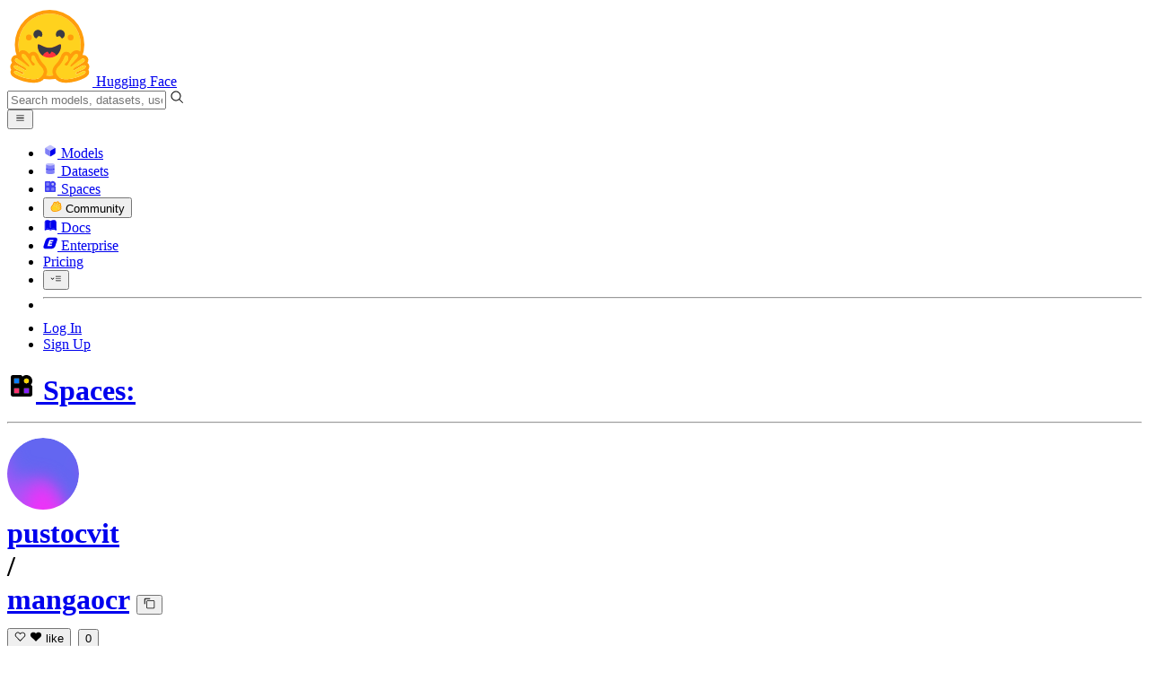

--- FILE ---
content_type: text/javascript
request_url: https://huggingface.co/front/build/kube-08e8472/SpaceHeader-DzIWZe6a.js
body_size: 51920
content:
import{S as et,i as tt,s as lt,d as c,v as H,w as y,x as k,o as Re,e as g,aI as Gt,b as $,c as _,z as F,f as M,g as D,B as z,j as L,h as C,k as I,C as W,m as A,t as R,n as ce,F as ie,bq as Qt,br as Bn,y as fe,q as de,l as He,cL as Hn,dF as je,a$ as Ot,bw as fl,dy as hs,dz as gs,dA as bs,D as xt,E as el,dG as Bt,dY as Jt,dZ as Rt,c4 as ul,ab as Fn,a0 as Ut,aD as vs,aS as tl,ar as zn,at as Wn,au as qn,av as jn,U as ge,V as be,W as ve,aF as Ke,ap as Zn,a as It,aw as Yn,a7 as ks,bM as ws,bK as Kt,d_ as Pt,K as Vt,b6 as ll,a1 as $s,a6 as Lt,$ as cl,ds as Es,dr as bt,an as Jn,r as zt,b0 as dl,a4 as Kn,dI as ys,dJ as Ms,a3 as Is,al as Ds,bT as Ns,ay as Ss,ag as Cs,b5 as St,I as pl,ao as Rs,bR as Ls,ax as As,dq as $t,d$ as Ps,Z as ml,a5 as Us,ac as Ts,e0 as Vs,X as Gs,e1 as Os,cI as _l,aH as Bs}from"./index.js";import{I as Hs}from"./IconCogFlat-Bblpddvf.js";import{I as Xn}from"./IconMcp-DNYvY5Tp.js";import{I as Fs}from"./IconList-C7IHil9G.js";import{I as nl}from"./IconSpace-B-RaTW8g.js";import{I as Qn,a as xn,b as zs,c as Ws,d as qs}from"./IconRunLocally-Bt-5G49b.js";import{P as sl}from"./Popover-DXcQXwJ0.js";import{S as js}from"./SpaceHardwareBadgeInner-RtQRubTU.js";import{f as Zs}from"./index-BLMnMqEH.js";import{d as Je}from"./Spaces-D592YL4v.js";import{I as es}from"./IconFan-AxZ5aYSw.js";import{I as ts}from"./IconFlag-BZaXB91x.js";import{P as ls}from"./PrivateTag-sfqg2x9Q.js";import{L as ns,a as Ys,P as Js,R as ss}from"./PrivateStorageLimitBanner-C8vos-JS.js";import{R as Ks}from"./RepoTitle-Ce3IULQA.js";import{I as Xs,a as hl}from"./IconClone-BQhYXqEQ.js";import{I as rs}from"./IconEmbed-bOJSbp7j.js";import{I as Qs}from"./IconDuplicate-BfgSsuv6.js";import{M as xs}from"./ModelOverview-FrKd0FhY.js";import{D as er}from"./DatasetOverview-BnEQoYY0.js";import{I as tr}from"./IconKebabMenu-Cf5DUO80.js";import{I as lr}from"./IconLinked-wevmIu8G.js";import{I as gl,a as as,b as nr}from"./IconUnlockOutline-C9cSSmoq.js";import{I as bl}from"./IconMute-C9-RoAjd.js";import{I as sr}from"./IconWarning-coOqn1YY.js";import{C as rr}from"./CollectionOverview-DyBSR8K6.js";import{I as ar}from"./IconRestart-nGkSXqCb.js";import{I as Wt}from"./IconDevMode-OC-6EPAi.js";import{I as or}from"./IconForbidden-Boq8LUPh.js";import{d as ir,t as fr,m as ur,e as cr,f as dr,u as pr,r as mr,a as _r,B as hr,D as gr,c as br,R as vr,b as kr,F as wr}from"./handlers-7KExCE4X.js";import{I as $r}from"./IconStop-tLSfef0i.js";import{I as vl}from"./IconBellWatching-CudO-AQo.js";import{I as Er}from"./IconNotForAllEyes-XaNtVOL0.js";import{D as os}from"./SpaceHardwareFlavor-BNxAauGU.js";import{C as Et}from"./CopyButton-DAcMT_3l.js";import{M as qt,a as Tt}from"./ModalBody-DlteyLVI.js";import{M as is}from"./ModalQuickLinks-WaXASRtX.js";import{S as yr}from"./Spinner-B1DPkgTU.js";import{I as fs}from"./IconWarningFilled-By2HmfMW.js";import{d as Mr}from"./RepoCloning-D8_KLOtl.js";import{I as Ir}from"./IconLinkExternal-DQNz8cq0.js";import{C as Dr}from"./CollectionModal-DF1c8nvd.js";import{a as Nr}from"./sub-paths-F6TP7MGR-DN6W0Wsj.js";import{S as Sr,C as Cr}from"./SpaceDevModeControls-p3GeXFrt.js";import{R as us}from"./ResourceGroupTag-Z72dSpTs.js";import{I as Rr}from"./IconCaretV2-dCOfaTuJ.js";import{I as cs}from"./IconCode-DgxAbOYh.js";import{I as Lr}from"./IconInfo-BCygUpuS.js";import{T as Mt}from"./NfaaConstants-D65mkckf.js";import{I as Ar}from"./IconCheckmark-Bb8gsvYi.js";import{I as Pr}from"./IconHuggingFace-CdD7RIH2.js";import{L as Ur}from"./LabelPro-reiW__2F.js";import{a as Tr}from"./analytics-D0eotfFI.js";import{isMobile as Vr}from"./DeviceProvider-DjvxChHH.js";import"./index-DwwWWc0S.js";import"./portal-DK-tC1Zz.js";import"./outclick-iHM0AKcC.js";import"./position-DJ_9pNgS.js";import"./IconSleeping-DnDYFUEc.js";import"./IconHeart-BgjFztS9.js";import"./IconHeartFilled-VEXnq_7o.js";import"./UsersListModal-B9Q02vja.js";import"./FollowButton-D2O6xyGJ.js";import"./IconMerge-uXpUvPzF.js";import"./UserPopover-Dzl3Irwr.js";import"./IconUpvoteFilled-BUV4Mnp0.js";import"./OrgPopover-BOZkVF0o.js";import"./IconOrgPlan-Cs_JN70N.js";import"./IconEnterprisePlus-rmHDshbS.js";import"./IconTeam-ByxqxvCC.js";import"./IconPeopleFilled-vLMzLQk6.js";import"./Tabs-C4iX2C_t.js";import"./IconXet-BvwRTcWU.js";import"./gguf-BdqUKPMF.js";import"./RepoOverview-MHQoPCSp.js";import"./IconDownload-BzZvLn3-.js";import"./Image-CwB-4-UD.js";import"./PipelineIcon-CwGmmraG.js";import"./IconImageTextToVideo-vVnDpSNl.js";import"./IconConversational-ElPlevMF.js";import"./IconReinforcementLearning-hmZ77eeV.js";import"./IconLightning-C3Vw7N7v.js";import"./IconParameters-BwI6bNGc.js";import"./IconEye--Wafp6Uu.js";import"./IconRows-WVB_gzUH.js";import"./IconDataTable-CicdxY4A.js";import"./IconTrophy-BnnI8OyT.js";import"./IconUpvote-Oq0ZAUVJ.js";import"./MarkdownEditor-CohNWiBs.js";import"./CommitTabs-_F9Z-lFG.js";import"./ThemeSwitcher-BEITvyzs.js";import"./IconSunFull-BOvo5V4m.js";import"./IconImageFilled-C4dZ4YeR.js";import"./EmojiAutocompleteMenu-B7yR48Wf.js";import"./MarkdownContent-BAmA1yoW.js";import"./interceptImages-nKuGr649.js";import"./MediaViewer-D7k2O5TX.js";import"./IconCaretDown-Cq4nC0IF.js";import"./IconCaretLeft-DZN8LHua.js";import"./IconCaretRight-SaKWfFui.js";import"./urlWatcher-BSrV-fZN.js";import"./Overlay-B89E5FQa.js";import"./noBodyScroll-Ccd6tOhn.js";import"./PDFViewer-CNvbJ7dV.js";import"./IconModalityDocument-BIY84m6i.js";import"./Media-DHp7jJPz.js";import"./CloneInstructions-CxsLAc6E.js";import"./tooltip-BWdhpEp4.js";import"./RichTextContent-CIlz4Tsu.js";import"./OrgMention-CTLCdljC.js";import"./IconDiscussion-DLLd_GaB.js";import"./SocialPostCode-ClnMvO-u.js";import"./UserMention-C8vb1wBx.js";import"./IconCheckmarkFilled-Dm7IKOg_.js";import"./AddPaymentMethodModal-BdbfYqNq.js";import"./BillingProducts-DwXREQJq.js";import"./DescriptionTooltip-CHjTj9Up.js";import"./IconKey-DofuX_Ri.js";import"./IconVariable-BhXbq4MM.js";import"./IconCreditCard-DZIZSa2x.js";import"./StripeCardUpdateForm-BSx2ZT0i.js";import"./BillingPrepaidCreditsModal-DyQ5V2WV.js";import"./StripePaymentIntent-8-yOHwk2.js";import"./IconSettings-GNeOXwfD.js";import"./IconPaperClip-Dkr3mLgK.js";import"./IconVscode-C1HzEJi4.js";import"./IconCursor-LLTYeBq9.js";import"./index.browser-vcSNLBTf.js";function Gr(s){let e,t,l,n,r=Math.round(s[1])+"",a,i,o,f,u,m,d,p,h,b;return l=new es({props:{classNames:"mr-1.5 w-2.5 h-2.5 "+(s[2]?"text-green-700 dark:text-green-500":"text-gray-800")+" "+(s[1]>0?"animate-spin-slow-reversed":"")}}),{c(){e=I("div"),t=I("div"),W(l.$$.fragment),n=A(),a=R(r),o=A(),f=I("a"),u=R(s[0]),d=A(),p=I("div"),this.h()},l(v){e=M(v,"DIV",{class:!0});var w=D(e);t=M(w,"DIV",{class:!0});var E=D(t);z(l.$$.fragment,E),n=L(E),a=C(E,r),E.forEach(c),o=L(w),f=M(w,"A",{class:!0,href:!0});var S=D(f);u=C(S,s[0]),S.forEach(c),d=L(w),p=M(w,"DIV",{class:!0,style:!0}),D(p).forEach(c),w.forEach(c),this.h()},h(){g(t,"class",i="z-1 flex items-center pl-1.5 "+(s[2]?"text-green-700 dark:text-green-500":"")),g(f,"class","z-1 overflow-hidden text-ellipsis text-nowrap pr-1.5 underline"),g(f,"href",m="/spaces/"+s[0]),g(p,"class",h="absolute inset-y-0 -z-1 rounded-md "+(s[2]?"bg-green-50 dark:bg-green-950":"bg-gray-100/60 dark:bg-gray-850")),Gt(p,"width",s[3]+"%"),g(e,"class","relative flex items-center justify-between rounded-md py-1 font-mono text-xs text-gray-600 hover:text-gray-900 dark:hover:text-gray-200")},m(v,w){$(v,e,w),_(e,t),F(l,t,null),_(t,n),_(t,a),_(e,o),_(e,f),_(f,u),_(e,d),_(e,p),b=!0},p(v,[w]){const E={};w&6&&(E.classNames="mr-1.5 w-2.5 h-2.5 "+(v[2]?"text-green-700 dark:text-green-500":"text-gray-800")+" "+(v[1]>0?"animate-spin-slow-reversed":"")),l.$set(E),(!b||w&2)&&r!==(r=Math.round(v[1])+"")&&Re(a,r),(!b||w&4&&i!==(i="z-1 flex items-center pl-1.5 "+(v[2]?"text-green-700 dark:text-green-500":"")))&&g(t,"class",i),(!b||w&1)&&Re(u,v[0]),(!b||w&1&&m!==(m="/spaces/"+v[0]))&&g(f,"href",m),(!b||w&4&&h!==(h="absolute inset-y-0 -z-1 rounded-md "+(v[2]?"bg-green-50 dark:bg-green-950":"bg-gray-100/60 dark:bg-gray-850")))&&g(p,"class",h),(!b||w&8)&&Gt(p,"width",v[3]+"%")},i(v){b||(k(l.$$.fragment,v),b=!0)},o(v){y(l.$$.fragment,v),b=!1},d(v){v&&c(e),H(l)}}}function Or(s,e,t){let l,{spaceName:n}=e,{usage:r}=e,{maxUsage:a}=e,{isActive:i}=e;return s.$$set=o=>{"spaceName"in o&&t(0,n=o.spaceName),"usage"in o&&t(1,r=o.usage),"maxUsage"in o&&t(4,a=o.maxUsage),"isActive"in o&&t(2,i=o.isActive)},s.$$.update=()=>{s.$$.dirty&18&&t(3,l=a>0?Math.min(Math.floor(100*r/a),100):100)},[n,r,i,l,a]}class Br extends et{constructor(e){super(),tt(this,e,Or,Gr,lt,{spaceName:0,usage:1,maxUsage:4,isActive:2})}}function Hr(s){let e,t;return{c(){e=R(s[1]),t=R("%")},l(l){e=C(l,s[1]),t=C(l,"%")},m(l,n){$(l,e,n),$(l,t,n)},p(l,n){n&2&&Re(e,l[1])},d(l){l&&c(e),l&&c(t)}}}function Fr(s){let e,t,l,n,r;return{c(){e=R(s[1]),t=R("/"),l=R(s[2]),n=A(),r=R(s[3])},l(a){e=C(a,s[1]),t=C(a,"/"),l=C(a,s[2]),n=L(a),r=C(a,s[3])},m(a,i){$(a,e,i),$(a,t,i),$(a,l,i),$(a,n,i),$(a,r,i)},p(a,i){i&2&&Re(e,a[1]),i&4&&Re(l,a[2]),i&8&&Re(r,a[3])},d(a){a&&c(e),a&&c(t),a&&c(l),a&&c(n),a&&c(r)}}}function zr(s){let e,t,l,n,r,a,i,o,f;function u(p,h){return p[3]!=="%"?Fr:Hr}let m=u(s),d=m(s);return{c(){e=I("div"),t=I("div"),l=I("p"),n=R(s[0]),r=A(),a=I("p"),d.c(),i=A(),o=I("div"),f=I("div"),this.h()},l(p){e=M(p,"DIV",{class:!0});var h=D(e);t=M(h,"DIV",{class:!0});var b=D(t);l=M(b,"P",{class:!0});var v=D(l);n=C(v,s[0]),v.forEach(c),r=L(b),a=M(b,"P",{class:!0});var w=D(a);d.l(w),w.forEach(c),b.forEach(c),i=L(h),o=M(h,"DIV",{class:!0});var E=D(o);f=M(E,"DIV",{class:!0,style:!0}),D(f).forEach(c),E.forEach(c),h.forEach(c),this.h()},h(){g(l,"class","font-semibold uppercase"),g(a,"class","text-gray-400"),g(t,"class","flex flex-col"),g(f,"class","bg-green-600/40 border-green-600 shadow-[inset_0_2px_0_rgb(5,150,105)] transition-[height] dark:bg-green-800"),Gt(f,"height",s[4].toFixed(0)+"%"),g(o,"class","flex h-8 w-3 flex-col-reverse overflow-hidden rounded-[.1rem] bg-gray-200 dark:bg-gray-800"),g(e,"class","flex items-center justify-between font-mono text-[.8rem]")},m(p,h){$(p,e,h),_(e,t),_(t,l),_(l,n),_(t,r),_(t,a),d.m(a,null),_(e,i),_(e,o),_(o,f)},p(p,[h]){h&1&&Re(n,p[0]),m===(m=u(p))&&d?d.p(p,h):(d.d(1),d=m(p),d&&(d.c(),d.m(a,null))),h&16&&Gt(f,"height",p[4].toFixed(0)+"%")},i:ce,o:ce,d(p){p&&c(e),d.d()}}}function Wr(s,e,t){let l,{name:n}=e,{usageValue:r}=e,{maxValue:a}=e,{unit:i}=e;return s.$$set=o=>{"name"in o&&t(0,n=o.name),"usageValue"in o&&t(1,r=o.usageValue),"maxValue"in o&&t(2,a=o.maxValue),"unit"in o&&t(3,i=o.unit)},s.$$.update=()=>{s.$$.dirty&6&&t(4,l=100*r/a)},[n,r,a,i,l]}class Ht extends et{constructor(e){super(),tt(this,e,Wr,zr,lt,{name:0,usageValue:1,maxValue:2,unit:3})}}function kl(s,e,t){const l=s.slice();l[7]=e[t][0],l[8]=e[t][1],l[11]=t;const n=[...Object.keys(l[8].gpus)].length>1;return l[9]=n,l}function wl(s,e,t){const l=s.slice();return l[12]=e[t][0],l[13]=e[t][1],l[15]=t,l}function $l(s){let e,t,l,n=s[11]+"",r,a,i,o,f,u=s[7]+"",m;return{c(){e=I("div"),t=I("p"),l=R("Replica #"),r=R(n),a=A(),i=I("div"),o=A(),f=I("p"),m=R(u),this.h()},l(d){e=M(d,"DIV",{class:!0});var p=D(e);t=M(p,"P",{});var h=D(t);l=C(h,"Replica #"),r=C(h,n),h.forEach(c),a=L(p),i=M(p,"DIV",{class:!0}),D(i).forEach(c),o=L(p),f=M(p,"P",{});var b=D(f);m=C(b,u),b.forEach(c),p.forEach(c),this.h()},h(){g(i,"class","flex-1 border-t border-gray-100"),g(e,"class","flex items-center gap-2.5 font-mono text-xs text-gray-400")},m(d,p){$(d,e,p),_(e,t),_(t,l),_(t,r),_(e,a),_(e,i),_(e,o),_(e,f),_(f,m)},p(d,p){p&8&&n!==(n=d[11]+"")&&Re(r,n),p&8&&u!==(u=d[7]+"")&&Re(m,u)},d(d){d&&c(e)}}}function El(s,e){let t,l,n,r,a;return l=new Ht({props:{name:e[9]?`GPU#${e[15]+1}`:"GPU",usageValue:e[13].utilization,maxValue:100,unit:"%"}}),r=new Ht({props:{name:e[9]?`GPU#${e[15]+1} VRAM`:"GPU VRAM",usageValue:Math.ceil(e[13].memory_used_bytes/1e9),maxValue:Math.ceil(e[13].memory_total_bytes/1e9),unit:"GB"}}),{key:s,first:null,c(){t=de(),W(l.$$.fragment),n=A(),W(r.$$.fragment),this.h()},l(i){t=de(),z(l.$$.fragment,i),n=L(i),z(r.$$.fragment,i),this.h()},h(){this.first=t},m(i,o){$(i,t,o),F(l,i,o),$(i,n,o),F(r,i,o),a=!0},p(i,o){e=i;const f={};o&8&&(f.name=e[9]?`GPU#${e[15]+1}`:"GPU"),o&8&&(f.usageValue=e[13].utilization),l.$set(f);const u={};o&8&&(u.name=e[9]?`GPU#${e[15]+1} VRAM`:"GPU VRAM"),o&8&&(u.usageValue=Math.ceil(e[13].memory_used_bytes/1e9)),o&8&&(u.maxValue=Math.ceil(e[13].memory_total_bytes/1e9)),r.$set(u)},i(i){a||(k(l.$$.fragment,i),k(r.$$.fragment,i),a=!0)},o(i){y(l.$$.fragment,i),y(r.$$.fragment,i),a=!1},d(i){i&&c(t),H(l,i),i&&c(n),H(r,i)}}}function yl(s,e){let t,l,n,r,a,i,o=[],f=new Map,u,m,d=e[4]&&$l(e);n=new Ht({props:{name:"CPU",usageValue:e[8].cpu_usage_pct,maxValue:100,unit:"%"}}),a=new Ht({props:{name:"RAM",usageValue:Math.ceil(e[8].memory_used_bytes/1e9),maxValue:Math.ceil(e[8].memory_total_bytes/1e9),unit:"GB"}});let p=Object.entries(e[8].gpus);const h=b=>b[12];for(let b=0;b<p.length;b+=1){let v=wl(e,p,b),w=h(v);f.set(w,o[b]=El(w,v))}return{key:s,first:null,c(){t=I("div"),d&&d.c(),l=A(),W(n.$$.fragment),r=A(),W(a.$$.fragment),i=A();for(let b=0;b<o.length;b+=1)o[b].c();this.h()},l(b){t=M(b,"DIV",{class:!0});var v=D(t);d&&d.l(v),l=L(v),z(n.$$.fragment,v),r=L(v),z(a.$$.fragment,v),i=L(v);for(let w=0;w<o.length;w+=1)o[w].l(v);v.forEach(c),this.h()},h(){g(t,"class",u="border-bottom flex flex-col "+(e[4]?"gap-2.5":"gap-3.5")),this.first=t},m(b,v){$(b,t,v),d&&d.m(t,null),_(t,l),F(n,t,null),_(t,r),F(a,t,null),_(t,i);for(let w=0;w<o.length;w+=1)o[w]&&o[w].m(t,null);m=!0},p(b,v){e=b,e[4]?d?d.p(e,v):(d=$l(e),d.c(),d.m(t,l)):d&&(d.d(1),d=null);const w={};v&8&&(w.usageValue=e[8].cpu_usage_pct),n.$set(w);const E={};v&8&&(E.usageValue=Math.ceil(e[8].memory_used_bytes/1e9)),v&8&&(E.maxValue=Math.ceil(e[8].memory_total_bytes/1e9)),a.$set(E),v&8&&(p=Object.entries(e[8].gpus),ie(),o=Qt(o,v,h,1,e,p,f,t,Bn,El,null,wl),fe()),(!m||v&16&&u!==(u="border-bottom flex flex-col "+(e[4]?"gap-2.5":"gap-3.5")))&&g(t,"class",u)},i(b){if(!m){k(n.$$.fragment,b),k(a.$$.fragment,b);for(let v=0;v<p.length;v+=1)k(o[v]);m=!0}},o(b){y(n.$$.fragment,b),y(a.$$.fragment,b);for(let v=0;v<o.length;v+=1)y(o[v]);m=!1},d(b){b&&c(t),d&&d.d(),H(n),H(a);for(let v=0;v<o.length;v+=1)o[v].d()}}}function Ml(s){let e,t,l,n,r,a,i,o,f,u,m;const d=[jr,qr],p=[];function h(b,v){return b[0]?0:1}return r=h(s),a=p[r]=d[r](s),{c(){e=I("div"),t=I("div"),l=A(),n=I("button"),a.c(),i=A(),o=I("div"),this.h()},l(b){e=M(b,"DIV",{class:!0});var v=D(e);t=M(v,"DIV",{class:!0}),D(t).forEach(c),l=L(v),n=M(v,"BUTTON",{class:!0});var w=D(n);a.l(w),w.forEach(c),i=L(v),o=M(v,"DIV",{class:!0}),D(o).forEach(c),v.forEach(c),this.h()},h(){g(t,"class","flex-1 border-t border-dashed dark:border-gray-800"),g(n,"class","flex items-center"),g(o,"class","flex-1 border-t border-dashed dark:border-gray-800"),g(e,"class","flex w-full items-center gap-2 text-sm text-gray-400")},m(b,v){$(b,e,v),_(e,t),_(e,l),_(e,n),p[r].m(n,null),_(e,i),_(e,o),f=!0,u||(m=He(n,"click",s[6]),u=!0)},p(b,v){let w=r;r=h(b),r===w?p[r].p(b,v):(ie(),y(p[w],1,1,()=>{p[w]=null}),fe(),a=p[r],a?a.p(b,v):(a=p[r]=d[r](b),a.c()),k(a,1),a.m(n,null))},i(b){f||(k(a),f=!0)},o(b){y(a),f=!1},d(b){b&&c(e),p[r].d(),u=!1,m()}}}function qr(s){let e,t,l;return e=new Hn({props:{classNames:"mr-1.5 rotate-180"}}),{c(){W(e.$$.fragment),t=R(" Collapse")},l(n){z(e.$$.fragment,n),t=C(n," Collapse")},m(n,r){F(e,n,r),$(n,t,r),l=!0},p:ce,i(n){l||(k(e.$$.fragment,n),l=!0)},o(n){y(e.$$.fragment,n),l=!1},d(n){H(e,n),n&&c(t)}}}function jr(s){let e,t,l=s[2].length+"",n,r,a;return e=new Hn({props:{classNames:"mr-1.5"}}),{c(){W(e.$$.fragment),t=R(" Expand "),n=R(l),r=R(" replicas")},l(i){z(e.$$.fragment,i),t=C(i," Expand "),n=C(i,l),r=C(i," replicas")},m(i,o){F(e,i,o),$(i,t,o),$(i,n,o),$(i,r,o),a=!0},p(i,o){(!a||o&4)&&l!==(l=i[2].length+"")&&Re(n,l)},i(i){a||(k(e.$$.fragment,i),a=!0)},o(i){y(e.$$.fragment,i),a=!1},d(i){H(e,i),i&&c(t),i&&c(n),i&&c(r)}}}function Zr(s){let e=[],t=new Map,l,n,r,a=s[3];const i=f=>f[7];for(let f=0;f<a.length;f+=1){let u=kl(s,a,f),m=i(u);t.set(m,e[f]=yl(m,u))}let o=s[1]&&s[2].length>Xt&&Ml(s);return{c(){for(let f=0;f<e.length;f+=1)e[f].c();l=A(),o&&o.c(),n=de()},l(f){for(let u=0;u<e.length;u+=1)e[u].l(f);l=L(f),o&&o.l(f),n=de()},m(f,u){for(let m=0;m<e.length;m+=1)e[m]&&e[m].m(f,u);$(f,l,u),o&&o.m(f,u),$(f,n,u),r=!0},p(f,[u]){u&24&&(a=f[3],ie(),e=Qt(e,u,i,1,f,a,t,l.parentNode,Bn,yl,l,kl),fe()),f[1]&&f[2].length>Xt?o?(o.p(f,u),u&6&&k(o,1)):(o=Ml(f),o.c(),k(o,1),o.m(n.parentNode,n)):o&&(ie(),y(o,1,1,()=>{o=null}),fe())},i(f){if(!r){for(let u=0;u<a.length;u+=1)k(e[u]);k(o),r=!0}},o(f){for(let u=0;u<e.length;u+=1)y(e[u]);y(o),r=!1},d(f){for(let u=0;u<e.length;u+=1)e[u].d(f);f&&c(l),o&&o.d(f),f&&c(n)}}}const Xt=1;function Yr(s,e,t){let l,n,r,{hardwareMetrics:a}=e,{collapsed:i=!1}=e,{isZeroGPU:o}=e;const f=()=>t(0,i=!i);return s.$$set=u=>{"hardwareMetrics"in u&&t(5,a=u.hardwareMetrics),"collapsed"in u&&t(0,i=u.collapsed),"isZeroGPU"in u&&t(1,o=u.isZeroGPU)},s.$$.update=()=>{s.$$.dirty&32&&t(2,l=Object.entries(a).sort((u,m)=>u[0].localeCompare(m[0]))),s.$$.dirty&4&&t(4,n=l.length>1),s.$$.dirty&5&&t(3,r=i?l.slice(0,Xt):l)},[i,o,l,r,n,a,f]}class Jr extends et{constructor(e){super(),tt(this,e,Yr,Zr,lt,{hardwareMetrics:5,collapsed:0,isZeroGPU:1})}}function Il(s,e,t){const l=s.slice();l[11]=e[t][0],l[12]=e[t][1][0],l[13]=e[t][1][1];const n=l[6][0][1][0];return l[14]=n,l}function Kr(s){let e,t,l,n,r;return{c(){e=R("This Space is currently being "),t=I("span"),l=R("deleted"),r=R("."),this.h()},l(a){e=C(a,"This Space is currently being "),t=M(a,"SPAN",{class:!0});var i=D(t);l=C(i,"deleted"),i.forEach(c),r=C(a,"."),this.h()},h(){g(t,"class",n=Je[s[7]])},m(a,i){$(a,e,i),$(a,t,i),_(t,l),$(a,r,i)},p(a,i){i&128&&n!==(n=Je[a[7]])&&g(t,"class",n)},i:ce,o:ce,d(a){a&&c(e),a&&c(t),a&&c(r)}}}function Xr(s){let e,t,l,n;const r=[oa,aa],a=[];function i(o,f){return o[2].sdk!=="static"?0:1}return e=i(s),t=a[e]=r[e](s),{c(){t.c(),l=de()},l(o){t.l(o),l=de()},m(o,f){a[e].m(o,f),$(o,l,f),n=!0},p(o,f){let u=e;e=i(o),e===u?a[e].p(o,f):(ie(),y(a[u],1,1,()=>{a[u]=null}),fe(),t=a[e],t?t.p(o,f):(t=a[e]=r[e](o),t.c()),k(t,1),t.m(l.parentNode,l))},i(o){n||(k(t),n=!0)},o(o){y(t),n=!1},d(o){a[e].d(o),o&&c(l)}}}function Qr(s){let e,t,l,n,r,a,i,o;return{c(){e=R("This Space is missing an "),t=I("span"),l=R("app file"),r=R(`. An app file is required for the
		Space to build and run properly. Read more in `),a=I("a"),i=R("the documentation"),o=R("."),this.h()},l(f){e=C(f,"This Space is missing an "),t=M(f,"SPAN",{class:!0});var u=D(t);l=C(u,"app file"),u.forEach(c),r=C(f,`. An app file is required for the
		Space to build and run properly. Read more in `),a=M(f,"A",{href:!0,class:!0});var m=D(a);i=C(m,"the documentation"),m.forEach(c),o=C(f,"."),this.h()},h(){g(t,"class",n=Je[s[7]]),g(a,"href","/docs/hub/spaces"),g(a,"class","underline")},m(f,u){$(f,e,u),$(f,t,u),_(t,l),$(f,r,u),$(f,a,u),_(a,i),$(f,o,u)},p(f,u){u&128&&n!==(n=Je[f[7]])&&g(t,"class",n)},i:ce,o:ce,d(f){f&&c(e),f&&c(t),f&&c(r),f&&c(a),f&&c(o)}}}function xr(s){let e,t,l,n,r,a,i,o,f=!s[8]&&ca(s);return{c(){e=R("This Space has encountered a "),t=I("span"),l=R("config error"),r=R(` that prevents it from
		running.
		`),a=I("div"),i=A(),f&&f.c(),o=de(),this.h()},l(u){e=C(u,"This Space has encountered a "),t=M(u,"SPAN",{class:!0});var m=D(t);l=C(m,"config error"),m.forEach(c),r=C(u,` that prevents it from
		running.
		`),a=M(u,"DIV",{class:!0}),D(a).forEach(c),i=L(u),f&&f.l(u),o=de(),this.h()},h(){g(t,"class",n=Je[s[7]]),g(a,"class","h-3")},m(u,m){$(u,e,m),$(u,t,m),_(t,l),$(u,r,m),$(u,a,m),$(u,i,m),f&&f.m(u,m),$(u,o,m)},p(u,m){m&128&&n!==(n=Je[u[7]])&&g(t,"class",n),u[8]||f.p(u,m)},i:ce,o:ce,d(u){u&&c(e),u&&c(t),u&&c(r),u&&c(a),u&&c(i),f&&f.d(u),u&&c(o)}}}function ea(s){let e,t,l,n,r,a,i,o;function f(d,p){return d[8]?pa:da}let m=f(s)(s);return{c(){e=R("This Space has encountered a "),t=I("span"),l=R("runtime error"),r=R(` that prevents it from
		running.
		`),a=I("div"),i=A(),m.c(),o=de(),this.h()},l(d){e=C(d,"This Space has encountered a "),t=M(d,"SPAN",{class:!0});var p=D(t);l=C(p,"runtime error"),p.forEach(c),r=C(d,` that prevents it from
		running.
		`),a=M(d,"DIV",{class:!0}),D(a).forEach(c),i=L(d),m.l(d),o=de(),this.h()},h(){g(t,"class",n=Je[s[7]]),g(a,"class","h-3")},m(d,p){$(d,e,p),$(d,t,p),_(t,l),$(d,r,p),$(d,a,p),$(d,i,p),m.m(d,p),$(d,o,p)},p(d,p){p&128&&n!==(n=Je[d[7]])&&g(t,"class",n),m.p(d,p)},i:ce,o:ce,d(d){d&&c(e),d&&c(t),d&&c(r),d&&c(a),d&&c(i),m.d(d),d&&c(o)}}}function ta(s){let e,t,l,n,r,a,i,o;function f(d,p){return d[8]?_a:ma}let m=f(s)(s);return{c(){e=R("This Space has encountered a "),t=I("span"),l=R("build error"),r=R(` that prevented the build
		from proceeding successfully.
		`),a=I("div"),i=A(),m.c(),o=de(),this.h()},l(d){e=C(d,"This Space has encountered a "),t=M(d,"SPAN",{class:!0});var p=D(t);l=C(p,"build error"),p.forEach(c),r=C(d,` that prevented the build
		from proceeding successfully.
		`),a=M(d,"DIV",{class:!0}),D(a).forEach(c),i=L(d),m.l(d),o=de(),this.h()},h(){g(t,"class",n=Je[s[7]]),g(a,"class","h-3")},m(d,p){$(d,e,p),$(d,t,p),_(t,l),$(d,r,p),$(d,a,p),$(d,i,p),m.m(d,p),$(d,o,p)},p(d,p){p&128&&n!==(n=Je[d[7]])&&g(t,"class",n),m.p(d,p)},i:ce,o:ce,d(d){d&&c(e),d&&c(t),d&&c(r),d&&c(a),d&&c(i),m.d(d),d&&c(o)}}}function la(s){let e,t,l,n,r;return{c(){e=R("This Space is currently "),t=I("span"),l=R("starting"),r=R(`. The application is being
		provisioned on Hugging Face infrastructure and will be available soon.`),this.h()},l(a){e=C(a,"This Space is currently "),t=M(a,"SPAN",{class:!0});var i=D(t);l=C(i,"starting"),i.forEach(c),r=C(a,`. The application is being
		provisioned on Hugging Face infrastructure and will be available soon.`),this.h()},h(){g(t,"class",n=Je[s[7]])},m(a,i){$(a,e,i),$(a,t,i),_(t,l),$(a,r,i)},p(a,i){i&128&&n!==(n=Je[a[7]])&&g(t,"class",n)},i:ce,o:ce,d(a){a&&c(e),a&&c(t),a&&c(r)}}}function na(s){let e,t,l,n,r,a,i=s[7]===je.RUNNING_BUILDING&&Rl();return{c(){e=R("This Space is currently "),t=I("span"),l=R("building"),r=R(`.
		`),i&&i.c(),a=R(`
		It will automatically update to the latest version when the build is complete.`),this.h()},l(o){e=C(o,"This Space is currently "),t=M(o,"SPAN",{class:!0});var f=D(t);l=C(f,"building"),f.forEach(c),r=C(o,`.
		`),i&&i.l(o),a=C(o,`
		It will automatically update to the latest version when the build is complete.`),this.h()},h(){g(t,"class",n=Je[s[7]])},m(o,f){$(o,e,f),$(o,t,f),_(t,l),$(o,r,f),i&&i.m(o,f),$(o,a,f)},p(o,f){f&128&&n!==(n=Je[o[7]])&&g(t,"class",n),o[7]===je.RUNNING_BUILDING?i||(i=Rl(),i.c(),i.m(a.parentNode,a)):i&&(i.d(1),i=null)},i:ce,o:ce,d(o){o&&c(e),o&&c(t),o&&c(r),i&&i.d(o),o&&c(a)}}}function sa(s){let e,t,l,n,r,a,i=!s[8]&&ha(s);return{c(){e=R("This Space is "),t=I("span"),l=R("sleeping"),r=R(`, you need to restart it to use it.
		`),i&&i.c(),a=de(),this.h()},l(o){e=C(o,"This Space is "),t=M(o,"SPAN",{class:!0});var f=D(t);l=C(f,"sleeping"),f.forEach(c),r=C(o,`, you need to restart it to use it.
		`),i&&i.l(o),a=de(),this.h()},h(){g(t,"class",n=Je[s[7]]+"}")},m(o,f){$(o,e,f),$(o,t,f),_(t,l),$(o,r,f),i&&i.m(o,f),$(o,a,f)},p(o,f){f&128&&n!==(n=Je[o[7]]+"}")&&g(t,"class",n),o[8]||i.p(o,f)},i:ce,o:ce,d(o){o&&c(e),o&&c(t),o&&c(r),i&&i.d(o),o&&c(a)}}}function ra(s){let e;function t(r,a){return r[8]?ba:ga}let n=t(s)(s);return{c(){n.c(),e=de()},l(r){n.l(r),e=de()},m(r,a){n.m(r,a),$(r,e,a)},p(r,a){n.p(r,a)},i:ce,o:ce,d(r){n.d(r),r&&c(e)}}}function aa(s){let e;return{c(){e=R("This Space is hosted as a static application.")},l(t){e=C(t,"This Space is hosted as a static application.")},m(t,l){$(t,e,l)},p:ce,i:ce,o:ce,d(t){t&&c(e)}}}function oa(s){let e,t,l,n,r,a=s[5]&&Dl(s);l=new Jr({props:{hardwareMetrics:s[3],collapsed:s[5],isZeroGPU:s[5]}});let i=s[5]&&Nl(s);return{c(){e=I("div"),a&&a.c(),t=A(),W(l.$$.fragment),n=A(),i&&i.c(),this.h()},l(o){e=M(o,"DIV",{class:!0});var f=D(e);a&&a.l(f),t=L(f),z(l.$$.fragment,f),n=L(f),i&&i.l(f),f.forEach(c),this.h()},h(){g(e,"class","flex flex-col gap-2")},m(o,f){$(o,e,f),a&&a.m(e,null),_(e,t),F(l,e,null),_(e,n),i&&i.m(e,null),r=!0},p(o,f){o[5]?a?(a.p(o,f),f&32&&k(a,1)):(a=Dl(o),a.c(),k(a,1),a.m(e,t)):a&&(ie(),y(a,1,1,()=>{a=null}),fe());const u={};f&8&&(u.hardwareMetrics=o[3]),f&32&&(u.collapsed=o[5]),f&32&&(u.isZeroGPU=o[5]),l.$set(u),o[5]?i?(i.p(o,f),f&32&&k(i,1)):(i=Nl(o),i.c(),k(i,1),i.m(e,null)):i&&(ie(),y(i,1,1,()=>{i=null}),fe())},i(o){r||(k(a),k(l.$$.fragment,o),k(i),r=!0)},o(o){y(a),y(l.$$.fragment,o),y(i),r=!1},d(o){o&&c(e),a&&a.d(),H(l),i&&i.d()}}}function Dl(s){let e,t,l,n,r,a,i,o,f;return n=new es({props:{classNames:"h-2.5 w-2.5 "+(s[4]&&s[4]>0?"animate-spin-slow-reversed":"")}}),{c(){e=I("div"),t=R("This Space is currently using "),l=I("div"),W(n.$$.fragment),r=A(),a=R(s[4]),i=R(`
						H200.
						`),o=I("div"),this.h()},l(u){e=M(u,"DIV",{class:!0});var m=D(e);t=C(m,"This Space is currently using "),l=M(m,"DIV",{class:!0});var d=D(l);z(n.$$.fragment,d),r=L(d),a=C(d,s[4]),d.forEach(c),i=C(m,`
						H200.
						`),o=M(m,"DIV",{class:!0}),D(o).forEach(c),m.forEach(c),this.h()},h(){g(l,"class","mx-1.5 flex items-center gap-1 text-green-700 dark:text-green-500"),g(o,"class","ml-2 flex-1 border-t border-gray-100"),g(e,"class","mb-1 flex items-center text-sm")},m(u,m){$(u,e,m),_(e,t),_(e,l),F(n,l,null),_(l,r),_(l,a),_(e,i),_(e,o),f=!0},p(u,m){const d={};m&16&&(d.classNames="h-2.5 w-2.5 "+(u[4]&&u[4]>0?"animate-spin-slow-reversed":"")),n.$set(d),(!f||m&16)&&Re(a,u[4])},i(u){f||(k(n.$$.fragment,u),f=!0)},o(u){y(n.$$.fragment,u),f=!1},d(u){u&&c(e),H(n)}}}function Nl(s){let e,t,l,n,r,a,i,o,f,u,m,d=s[6]&&Sl(s);function p(v,w){return v[0]?v[0].u.isPro?ia:fa:ua}let h=p(s),b=h(s);return{c(){e=I("div"),t=I("div"),l=I("p"),n=I("span"),r=R("🏆"),a=R("Top ZeroGPU Spaces"),i=A(),o=I("div"),f=A(),d&&d.c(),u=A(),b.c(),this.h()},l(v){e=M(v,"DIV",{class:!0});var w=D(e);t=M(w,"DIV",{class:!0});var E=D(t);l=M(E,"P",{});var S=D(l);n=M(S,"SPAN",{class:!0});var U=D(n);r=C(U,"🏆"),U.forEach(c),a=C(S,"Top ZeroGPU Spaces"),S.forEach(c),i=L(E),o=M(E,"DIV",{class:!0}),D(o).forEach(c),E.forEach(c),f=L(w),d&&d.l(w),u=L(w),b.l(w),w.forEach(c),this.h()},h(){g(n,"class","mr-1.5"),g(o,"class","flex-1 border-t border-gray-100"),g(t,"class","mt-2 flex items-center gap-2 text-sm"),g(e,"class","flex min-h-[80px] flex-col gap-4")},m(v,w){$(v,e,w),_(e,t),_(t,l),_(l,n),_(n,r),_(l,a),_(t,i),_(t,o),_(e,f),d&&d.m(e,null),_(e,u),b.m(e,null),m=!0},p(v,w){v[6]?d?(d.p(v,w),w&64&&k(d,1)):(d=Sl(v),d.c(),k(d,1),d.m(e,u)):d&&(ie(),y(d,1,1,()=>{d=null}),fe()),h===(h=p(v))&&b?b.p(v,w):(b.d(1),b=h(v),b&&(b.c(),b.m(e,null)))},i(v){m||(k(d),m=!0)},o(v){y(d),m=!1},d(v){v&&c(e),d&&d.d(),b.d()}}}function Sl(s){let e,t=[],l=new Map,n,r=s[6];const a=i=>i[11];for(let i=0;i<r.length;i+=1){let o=Il(s,r,i),f=a(o);l.set(f,t[i]=Cl(f,o))}return{c(){e=I("div");for(let i=0;i<t.length;i+=1)t[i].c();this.h()},l(i){e=M(i,"DIV",{class:!0});var o=D(e);for(let f=0;f<t.length;f+=1)t[f].l(o);o.forEach(c),this.h()},h(){g(e,"class","-mt-0.5 flex flex-col gap-1")},m(i,o){$(i,e,o);for(let f=0;f<t.length;f+=1)t[f]&&t[f].m(e,null);n=!0},p(i,o){if(o&68){r=i[6],ie();for(let f=0;f<t.length;f+=1)t[f].r();t=Qt(t,o,a,1,i,r,l,e,hs,Cl,null,Il);for(let f=0;f<t.length;f+=1)t[f].a();fe()}},i(i){if(!n){for(let o=0;o<r.length;o+=1)k(t[o]);n=!0}},o(i){for(let o=0;o<t.length;o+=1)y(t[o]);n=!1},d(i){i&&c(e);for(let o=0;o<t.length;o+=1)t[o].d()}}}function Cl(s,e){let t,l,n,r,a=ce,i;return l=new Br({props:{spaceName:e[11],usage:e[13],maxUsage:e[14],isActive:e[11]===e[2].id}}),{key:s,first:null,c(){t=I("div"),W(l.$$.fragment),n=A(),this.h()},l(o){t=M(o,"DIV",{});var f=D(t);z(l.$$.fragment,f),n=L(f),f.forEach(c),this.h()},h(){this.first=t},m(o,f){$(o,t,f),F(l,t,null),_(t,n),i=!0},p(o,f){e=o;const u={};f&64&&(u.spaceName=e[11]),f&64&&(u.usage=e[13]),f&64&&(u.maxUsage=e[14]),f&68&&(u.isActive=e[11]===e[2].id),l.$set(u)},r(){r=t.getBoundingClientRect()},f(){bs(t),a()},a(){a(),a=gs(t,r,Zs,{})},i(o){i||(k(l.$$.fragment,o),i=!0)},o(o){y(l.$$.fragment,o),i=!1},d(o){o&&c(t),H(l)}}}function ia(s){let e,t,l,n,r;return{c(){e=I("div"),t=R("This Space is using ZeroGPU hardware, "),l=I("a"),n=R("learn more"),r=R("."),this.h()},l(a){e=M(a,"DIV",{class:!0});var i=D(e);t=C(i,"This Space is using ZeroGPU hardware, "),l=M(i,"A",{href:!0,class:!0});var o=D(l);n=C(o,"learn more"),o.forEach(c),r=C(i,"."),i.forEach(c),this.h()},h(){g(l,"href","/docs/hub/spaces-zerogpu"),g(l,"class","underline"),g(e,"class","text-justify text-sm")},m(a,i){$(a,e,i),_(e,t),_(e,l),_(l,n),_(e,r)},p:ce,d(a){a&&c(e)}}}function fa(s){let e,t,l,n;return{c(){e=I("div"),t=I("a"),l=R("Subscribe to Pro"),n=R(" to get 8× more daily usage quota and the highest priority in ZeroGPU queues."),this.h()},l(r){e=M(r,"DIV",{class:!0});var a=D(e);t=M(a,"A",{href:!0,class:!0});var i=D(t);l=C(i,"Subscribe to Pro"),i.forEach(c),n=C(a," to get 8× more daily usage quota and the highest priority in ZeroGPU queues."),a.forEach(c),this.h()},h(){g(t,"href","/subscribe/pro?from=ZeroGPU"),g(t,"class","underline decoration-gray-400 hover:decoration-gray-800 dark:decoration-gray-500 dark:hover:decoration-gray-300"),g(e,"class","text-justify text-sm")},m(r,a){$(r,e,a),_(e,t),_(t,l),_(e,n)},p:ce,d(r){r&&c(e)}}}function ua(s){let e,t,l,n,r,a,i,o,f,u,m,d;return{c(){e=I("p"),t=I("a"),l=R("Log In"),r=R(`
								or
								`),a=I("a"),i=R("Create an account"),f=R(`
								to get a higher priority in
								`),u=I("a"),m=R("ZeroGPU"),d=R(" queues."),this.h()},l(p){e=M(p,"P",{class:!0});var h=D(e);t=M(h,"A",{href:!0,class:!0});var b=D(t);l=C(b,"Log In"),b.forEach(c),r=C(h,`
								or
								`),a=M(h,"A",{href:!0,class:!0});var v=D(a);i=C(v,"Create an account"),v.forEach(c),f=C(h,`
								to get a higher priority in
								`),u=M(h,"A",{href:!0,target:!0,class:!0});var w=D(u);m=C(w,"ZeroGPU"),w.forEach(c),d=C(h," queues."),h.forEach(c),this.h()},h(){g(t,"href",n="/login?next=/spaces/"+encodeURIComponent(s[2].id)),g(t,"class","underline decoration-gray-400 hover:decoration-inherit"),g(a,"href",o="/join?next=/spaces/"+encodeURIComponent(s[2].id)),g(a,"class","underline decoration-gray-400 hover:decoration-inherit"),g(u,"href","/docs/hub/spaces-zerogpu"),g(u,"target","_blank"),g(u,"class","underline decoration-gray-400 hover:decoration-inherit"),g(e,"class","text-sm")},m(p,h){$(p,e,h),_(e,t),_(t,l),_(e,r),_(e,a),_(a,i),_(e,f),_(e,u),_(u,m),_(e,d)},p(p,h){h&4&&n!==(n="/login?next=/spaces/"+encodeURIComponent(p[2].id))&&g(t,"href",n),h&4&&o!==(o="/join?next=/spaces/"+encodeURIComponent(p[2].id))&&g(a,"href",o)},d(p){p&&c(e)}}}function ca(s){let e,t,l,n,r,a,i,o;return{c(){e=R("Open a discussion in the "),t=I("a"),l=R("Community tab"),r=R(` or try
			to fix the Space yourself by `),a=I("a"),i=R("duplicating it"),o=R("."),this.h()},l(f){e=C(f,"Open a discussion in the "),t=M(f,"A",{href:!0,class:!0});var u=D(t);l=C(u,"Community tab"),u.forEach(c),r=C(f,` or try
			to fix the Space yourself by `),a=M(f,"A",{href:!0,class:!0});var m=D(a);i=C(m,"duplicating it"),m.forEach(c),o=C(f,"."),this.h()},h(){g(t,"href",n="/spaces/"+s[2].id+"/discussions/new"),g(t,"class","underline"),g(a,"href",s[9]),g(a,"class","underline")},m(f,u){$(f,e,u),$(f,t,u),_(t,l),$(f,r,u),$(f,a,u),_(a,i),$(f,o,u)},p(f,u){u&4&&n!==(n="/spaces/"+f[2].id+"/discussions/new")&&g(t,"href",n)},d(f){f&&c(e),f&&c(t),f&&c(r),f&&c(a),f&&c(o)}}}function da(s){let e,t,l,n,r,a,i,o;return{c(){e=R("Open a discussion in the "),t=I("a"),l=R("Community tab"),r=R(` or try
			to fix the Space yourself by `),a=I("a"),i=R("duplicating it"),o=R("."),this.h()},l(f){e=C(f,"Open a discussion in the "),t=M(f,"A",{href:!0,class:!0});var u=D(t);l=C(u,"Community tab"),u.forEach(c),r=C(f,` or try
			to fix the Space yourself by `),a=M(f,"A",{href:!0,class:!0});var m=D(a);i=C(m,"duplicating it"),m.forEach(c),o=C(f,"."),this.h()},h(){g(t,"href",n="/spaces/"+s[2].id+"/discussions/new"),g(t,"class","underline"),g(a,"href",s[9]),g(a,"class","underline")},m(f,u){$(f,e,u),$(f,t,u),_(t,l),$(f,r,u),$(f,a,u),_(a,i),$(f,o,u)},p(f,u){u&4&&n!==(n="/spaces/"+f[2].id+"/discussions/new")&&g(t,"href",n)},d(f){f&&c(e),f&&c(t),f&&c(r),f&&c(a),f&&c(o)}}}function pa(s){let e,t,l,n,r;return{c(){e=R("You can open the "),t=I("a"),l=R("logs"),r=R(` to get more information about the
			error.`),this.h()},l(a){e=C(a,"You can open the "),t=M(a,"A",{href:!0,class:!0});var i=D(t);l=C(i,"logs"),i.forEach(c),r=C(a,` to get more information about the
			error.`),this.h()},h(){g(t,"href",n="/spaces/"+s[2].id+"?logs=build"),g(t,"class","underline")},m(a,i){$(a,e,i),$(a,t,i),_(t,l),$(a,r,i)},p(a,i){i&4&&n!==(n="/spaces/"+a[2].id+"?logs=build")&&g(t,"href",n)},d(a){a&&c(e),a&&c(t),a&&c(r)}}}function ma(s){let e,t,l,n,r,a,i,o;return{c(){e=R("Open a discussion in the "),t=I("a"),l=R("Community tab"),r=R(` or try
			to fix the Space yourself by `),a=I("a"),i=R("duplicating it"),o=R("."),this.h()},l(f){e=C(f,"Open a discussion in the "),t=M(f,"A",{href:!0,class:!0});var u=D(t);l=C(u,"Community tab"),u.forEach(c),r=C(f,` or try
			to fix the Space yourself by `),a=M(f,"A",{href:!0,class:!0});var m=D(a);i=C(m,"duplicating it"),m.forEach(c),o=C(f,"."),this.h()},h(){g(t,"href",n="/spaces/"+s[2].id+"/discussions/new"),g(t,"class","underline"),g(a,"href",s[9]),g(a,"class","underline")},m(f,u){$(f,e,u),$(f,t,u),_(t,l),$(f,r,u),$(f,a,u),_(a,i),$(f,o,u)},p(f,u){u&4&&n!==(n="/spaces/"+f[2].id+"/discussions/new")&&g(t,"href",n)},d(f){f&&c(e),f&&c(t),f&&c(r),f&&c(a),f&&c(o)}}}function _a(s){let e,t,l,n,r;return{c(){e=R("You can open the "),t=I("a"),l=R("logs"),r=R(` to get more information about the
			error.`),this.h()},l(a){e=C(a,"You can open the "),t=M(a,"A",{href:!0,class:!0});var i=D(t);l=C(i,"logs"),i.forEach(c),r=C(a,` to get more information about the
			error.`),this.h()},h(){g(t,"href",n="/spaces/"+s[2].id+"?logs=build"),g(t,"class","underline")},m(a,i){$(a,e,i),$(a,t,i),_(t,l),$(a,r,i)},p(a,i){i&4&&n!==(n="/spaces/"+a[2].id+"?logs=build")&&g(t,"href",n)},d(a){a&&c(e),a&&c(t),a&&c(r)}}}function Rl(s){let e;return{c(){e=R("You can still use the previous version during the build process.")},l(t){e=C(t,"You can still use the previous version during the build process.")},m(t,l){$(t,e,l)},d(t){t&&c(e)}}}function ha(s){let e,t,l,n;return{c(){e=R("You can also "),t=I("a"),l=R("duplicate it"),n=R(" to run it yourself."),this.h()},l(r){e=C(r,"You can also "),t=M(r,"A",{href:!0,class:!0});var a=D(t);l=C(a,"duplicate it"),a.forEach(c),n=C(r," to run it yourself."),this.h()},h(){g(t,"href",s[9]),g(t,"class","underline")},m(r,a){$(r,e,a),$(r,t,a),_(t,l),$(r,n,a)},p:ce,d(r){r&&c(e),r&&c(t),r&&c(n)}}}function ga(s){let e,t,l,n,r,a,i,o,f,u,m,d;return{c(){e=R("This Space has been "),t=I("span"),l=R("paused"),r=R(` by its owner. Open a discussion in the
			`),a=I("a"),i=R("Community tab"),f=R(`
			or
			`),u=I("a"),m=R("duplicate it"),d=R(" to run it yourself."),this.h()},l(p){e=C(p,"This Space has been "),t=M(p,"SPAN",{class:!0});var h=D(t);l=C(h,"paused"),h.forEach(c),r=C(p,` by its owner. Open a discussion in the
			`),a=M(p,"A",{href:!0,class:!0});var b=D(a);i=C(b,"Community tab"),b.forEach(c),f=C(p,`
			or
			`),u=M(p,"A",{href:!0,class:!0});var v=D(u);m=C(v,"duplicate it"),v.forEach(c),d=C(p," to run it yourself."),this.h()},h(){g(t,"class",n=Je[s[7]]),g(a,"href",o="/spaces/"+s[2].id+"/discussions/new"),g(a,"class","underline"),g(u,"href",s[9]),g(u,"class","underline")},m(p,h){$(p,e,h),$(p,t,h),_(t,l),$(p,r,h),$(p,a,h),_(a,i),$(p,f,h),$(p,u,h),_(u,m),$(p,d,h)},p(p,h){h&128&&n!==(n=Je[p[7]])&&g(t,"class",n),h&4&&o!==(o="/spaces/"+p[2].id+"/discussions/new")&&g(a,"href",o)},d(p){p&&c(e),p&&c(t),p&&c(r),p&&c(a),p&&c(f),p&&c(u),p&&c(d)}}}function ba(s){let e,t,l,n,r;return{c(){e=R("This Space has been "),t=I("span"),l=R("paused"),r=R(". You need to restart it to unpause."),this.h()},l(a){e=C(a,"This Space has been "),t=M(a,"SPAN",{class:!0});var i=D(t);l=C(i,"paused"),i.forEach(c),r=C(a,". You need to restart it to unpause."),this.h()},h(){g(t,"class",n=Je[s[7]])},m(a,i){$(a,e,i),$(a,t,i),_(t,l),$(a,r,i)},p(a,i){i&128&&n!==(n=Je[a[7]])&&g(t,"class",n)},d(a){a&&c(e),a&&c(t),a&&c(r)}}}function Ll(s){let e,t,l,n=fl(s[1].sha)+"",r,a,i;return{c(){e=I("div"),t=R("The running version corresponds to commit "),l=I("a"),r=R(n),this.h()},l(o){e=M(o,"DIV",{class:!0});var f=D(e);t=C(f,"The running version corresponds to commit "),l=M(f,"A",{class:!0,href:!0});var u=D(l);r=C(u,n),u.forEach(c),f.forEach(c),this.h()},h(){g(l,"class","ml-px cursor-pointer rounded-md border px-1 font-mono text-xs"),g(l,"href",a="/spaces/"+s[2].id+"/tree/"+s[1].sha),g(e,"class",i=(s[5]?"mt-1":"mt-3")+" text-sm text-gray-500")},m(o,f){$(o,e,f),_(e,t),_(e,l),_(l,r)},p(o,f){f&2&&n!==(n=fl(o[1].sha)+"")&&Re(r,n),f&6&&a!==(a="/spaces/"+o[2].id+"/tree/"+o[1].sha)&&g(l,"href",a),f&32&&i!==(i=(o[5]?"mt-1":"mt-3")+" text-sm text-gray-500")&&g(e,"class",i)},d(o){o&&c(e)}}}function va(s){var m;let e,t,l,n,r=s[7]&&[je.RUNNING,je.BUILDING,je.RUNNING_BUILDING].includes(s[7])&&s[2].sha&&((m=s[1])==null?void 0:m.sha)&&s[1].sha!==s[2].sha,a;const i=[ra,sa,na,la,ta,ea,xr,Qr,Xr,Kr],o=[];function f(d,p){return d[7]===je.PAUSED?0:d[7]===je.SLEEPING||d[7]===je.STOPPED?1:d[7]===je.BUILDING||d[7]===je.RUNNING_BUILDING?2:d[7]===je.APP_STARTING||d[7]===je.RUNNING_APP_STARTING?3:d[7]===je.BUILD_ERROR?4:d[7]===je.RUNTIME_ERROR?5:d[7]===je.CONFIG_ERROR?6:d[7]===je.NO_APP_FILE?7:d[7]===je.RUNNING?8:d[7]===je.DELETING?9:-1}~(t=f(s))&&(l=o[t]=i[t](s));let u=r&&Ll(s);return{c(){e=I("div"),l&&l.c(),n=A(),u&&u.c(),this.h()},l(d){e=M(d,"DIV",{class:!0});var p=D(e);l&&l.l(p),n=L(p),u&&u.l(p),p.forEach(c),this.h()},h(){g(e,"class","text-smd w-[20rem] md:max-w-md")},m(d,p){$(d,e,p),~t&&o[t].m(e,null),_(e,n),u&&u.m(e,null),a=!0},p(d,[p]){var b;let h=t;t=f(d),t===h?~t&&o[t].p(d,p):(l&&(ie(),y(o[h],1,1,()=>{o[h]=null}),fe()),~t?(l=o[t],l?l.p(d,p):(l=o[t]=i[t](d),l.c()),k(l,1),l.m(e,n)):l=null),p&134&&(r=d[7]&&[je.RUNNING,je.BUILDING,je.RUNNING_BUILDING].includes(d[7])&&d[2].sha&&((b=d[1])==null?void 0:b.sha)&&d[1].sha!==d[2].sha),r?u?u.p(d,p):(u=Ll(d),u.c(),u.m(e,null)):u&&(u.d(1),u=null)},i(d){a||(k(l),a=!0)},o(d){y(l),a=!1},d(d){d&&c(e),~t&&o[t].d(),u&&u.d()}}}function ka(s,e,t){let l,n,r,{authLight:a}=e,{runtime:i}=e,{space:o}=e,{hardwareMetrics:f}=e,{zeroMetrics:u}=e,{zeroGpuCount:m}=e;const d=!!a&&[a.u.user,...a.u.orgs.map(h=>h.name)].includes(o.author),p=`/login?next=${encodeURIComponent(`/spaces/${o.id}?duplicate=true`)}`;return s.$$set=h=>{"authLight"in h&&t(0,a=h.authLight),"runtime"in h&&t(1,i=h.runtime),"space"in h&&t(2,o=h.space),"hardwareMetrics"in h&&t(3,f=h.hardwareMetrics),"zeroMetrics"in h&&t(10,u=h.zeroMetrics),"zeroGpuCount"in h&&t(4,m=h.zeroGpuCount)},s.$$.update=()=>{s.$$.dirty&2&&t(7,l=i==null?void 0:i.stage),s.$$.dirty&2&&t(5,n=(i==null?void 0:i.hardware.current)===Ot),s.$$.dirty&1056&&t(6,r=n?Object.entries(u).map(([h,b])=>[h,[b.reduce((v,[,w])=>v+w,0)/b.length,b[b.length-1][1]]]).sort((h,b)=>b[1][0]-h[1][0]).slice(0,5):void 0)},[a,i,o,f,m,n,r,l,d,p,u]}class wa extends et{constructor(e){super(),tt(this,e,ka,va,lt,{authLight:0,runtime:1,space:2,hardwareMetrics:3,zeroMetrics:10,zeroGpuCount:4})}}function Al(s){let e,t;return e=new sl({props:{openOn:"click",classNames:"z-40",shift:!1,hitZoneXMargin:60,$$slots:{content:[Ea],anchor:[$a]},$$scope:{ctx:s}}}),{c(){W(e.$$.fragment)},l(l){z(e.$$.fragment,l)},m(l,n){F(e,l,n),t=!0},p(l,n){const r={};n&33023&&(r.$$scope={dirty:n,ctx:l}),e.$set(r)},i(l){t||(k(e.$$.fragment,l),t=!0)},o(l){y(e.$$.fragment,l),t=!1},d(l){H(e,l)}}}function $a(s){let e,t;return e=new js({props:{overviewStyle:!1,runtime:s[0],stage:s[7],zeroGpuCount:s[1],classNames:s[2],slot:"anchor"}}),{c(){W(e.$$.fragment)},l(l){z(e.$$.fragment,l)},m(l,n){F(e,l,n),t=!0},p(l,n){const r={};n&1&&(r.runtime=l[0]),n&128&&(r.stage=l[7]),n&2&&(r.zeroGpuCount=l[1]),n&4&&(r.classNames=l[2]),e.$set(r)},i(l){t||(k(e.$$.fragment,l),t=!0)},o(l){y(e.$$.fragment,l),t=!1},d(l){H(e,l)}}}function Ea(s){let e,t;return e=new wa({props:{authLight:s[4],space:s[3],runtime:s[0],slot:"content",hardwareMetrics:s[5],zeroMetrics:s[6],zeroGpuCount:s[1]}}),{c(){W(e.$$.fragment)},l(l){z(e.$$.fragment,l)},m(l,n){F(e,l,n),t=!0},p(l,n){const r={};n&16&&(r.authLight=l[4]),n&8&&(r.space=l[3]),n&1&&(r.runtime=l[0]),n&32&&(r.hardwareMetrics=l[5]),n&64&&(r.zeroMetrics=l[6]),n&2&&(r.zeroGpuCount=l[1]),e.$set(r)},i(l){t||(k(e.$$.fragment,l),t=!0)},o(l){y(e.$$.fragment,l),t=!1},d(l){H(e,l)}}}function ya(s){let e,t,l=s[7]&&Al(s);return{c(){l&&l.c(),e=de()},l(n){l&&l.l(n),e=de()},m(n,r){l&&l.m(n,r),$(n,e,r),t=!0},p(n,[r]){n[7]?l?(l.p(n,r),r&128&&k(l,1)):(l=Al(n),l.c(),k(l,1),l.m(e.parentNode,e)):l&&(ie(),y(l,1,1,()=>{l=null}),fe())},i(n){t||(k(l),t=!0)},o(n){y(l),t=!1},d(n){l&&l.d(n),n&&c(e)}}}const Ma=1500,Ia=12e4;function Da(s,e,t){let l,{runtime:n}=e,{zeroGpuCount:r=void 0}=e,{classNames:a=""}=e,{space:i}=e,{authLight:o}=e;const f=xt().spacesApiUrl;let u={},m={},d={},p,h,b;function v(E){const S=E.getTime()-Ia;return Object.fromEntries(Object.entries(m).map(([U,j])=>[U,j.filter(([V])=>V.getTime()>=S)]).filter(([U,j])=>j.length>0))}function w(E){const S=new Date,U=v(S),j=new Set([...Object.keys(U),...Object.keys(E)]);return Object.fromEntries([...j].map(V=>{const O=U[V]??[];return E[V]!==void 0?[V,[...O,[S,E[V]]]]:[V,O]}))}return el(()=>{var E,S;return l==="RUNNING"&&(i.runtime.hardware.current===Ot&&(b=Bt(`${f}/v1/zero-gpu/sse`,{onMessage:async U=>{let j={};try{j=JSON.parse(U.data)}catch(V){throw console.error("Malformed JSON message:",V),new Rt("Malformed message from Spaces backend",-1,null)}d={...d,...j}},onClose:U=>{throw new Jt("Event stream closed unexpectedly",-1,null)},onStateChange:U=>{U.status==="FatalError"&&console.error("Failed to fetch Space status via SSE:",U.details),b=U}}),p=setInterval(()=>{t(6,m=w(d)),d={}},Ma)),(S=(E=i.sse)==null?void 0:E.liveMetrics)!=null&&S.url&&(h=Bt(`${i.sse.liveMetrics.url}`,{onMessage:async U=>{if(U.event==="metric")try{const j=JSON.parse(U.data);t(5,u={...u,[j.replica]:j})}catch(j){throw console.error("Malformed JSON message:",j),new Rt("Malformed message from Spaces backend",-1,null)}else if(U.event==="error")throw new Rt(U.data,-1,null)},onClose:U=>{throw new Jt("Event stream closed unexpectedly",-1,null)},onStateChange:U=>{U.status==="FatalError"&&console.error("Failed to fetch Space status via SSE:",U.details),h=U}}))),()=>{h==null||h.abortCtl.abort(),b==null||b.abortCtl.abort(),clearInterval(p)}}),s.$$set=E=>{"runtime"in E&&t(0,n=E.runtime),"zeroGpuCount"in E&&t(1,r=E.zeroGpuCount),"classNames"in E&&t(2,a=E.classNames),"space"in E&&t(3,i=E.space),"authLight"in E&&t(4,o=E.authLight)},s.$$.update=()=>{s.$$.dirty&1&&t(7,l=n==null?void 0:n.stage)},[n,r,a,i,o,u,m,l]}class Na extends et{constructor(e){super(),tt(this,e,Da,ya,lt,{runtime:0,zeroGpuCount:1,classNames:2,space:3,authLight:4})}}function Sa(s,e,t){let{stage:l}=e,n=l;function r(a){a!==n&&(n==="BUILDING"&&a==="APP_STARTING"||n==="RUNNING"&&a==="RUNNING_BUILDING"||n==="RUNNING_BUILDING"&&a==="RUNNING_APP_STARTING"||window.location.reload()),n=a}return s.$$set=a=>{"stage"in a&&t(0,l=a.stage)},s.$$.update=()=>{s.$$.dirty&1&&r(l)},[l]}class Ca extends et{constructor(e){super(),tt(this,e,Sa,null,lt,{stage:0})}}function jt(s){const e=s.slice(),t=new Date(e[2].flaggedAt);return e[4]=t,e}function Pl(s){let e,t,l;return t=new sl({props:{alignment:s[3],invertedColors:!0,size:"sm",classNames:"z-40",openOn:"hover-touch",$$slots:{content:[La],anchor:[Ra]},$$scope:{ctx:s}}}),{c(){e=I("div"),W(t.$$.fragment),this.h()},l(n){e=M(n,"DIV",{class:!0});var r=D(e);z(t.$$.fragment,r),r.forEach(c),this.h()},h(){g(e,"class",s[1])},m(n,r){$(n,e,r),F(t,e,null),l=!0},p(n,r){const a={};r&8&&(a.alignment=n[3]),r&37&&(a.$$scope={dirty:r,ctx:n}),t.$set(a),(!l||r&2)&&g(e,"class",n[1])},i(n){l||(k(t.$$.fragment,n),l=!0)},o(n){y(t.$$.fragment,n),l=!1},d(n){n&&c(e),H(t)}}}function Ra(s){let e,t,l,n,r,a,i;return t=new ts({}),{c(){e=I("button"),W(t.$$.fragment),l=A(),n=I("span"),r=R("Abusive"),this.h()},l(o){e=M(o,"BUTTON",{slot:!0,class:!0});var f=D(e);z(t.$$.fragment,f),l=L(f),n=M(f,"SPAN",{});var u=D(n);r=C(u,"Abusive"),u.forEach(c),f.forEach(c),this.h()},h(){g(e,"slot","anchor"),g(e,"class",a="relative mr-2 inline-flex cursor-pointer select-none items-center gap-1 rounded-md border border-orange-200 bg-orange-50 px-2 py-1 text-xs leading-none text-orange-600 dark:border-orange-900/70 dark:bg-gray-900 dark:text-orange-600 "+s[0])},m(o,f){$(o,e,f),F(t,e,null),_(e,l),_(e,n),_(n,r),i=!0},p(o,f){(!i||f&1&&a!==(a="relative mr-2 inline-flex cursor-pointer select-none items-center gap-1 rounded-md border border-orange-200 bg-orange-50 px-2 py-1 text-xs leading-none text-orange-600 dark:border-orange-900/70 dark:bg-gray-900 dark:text-orange-600 "+o[0]))&&g(e,"class",a)},i(o){i||(k(t.$$.fragment,o),i=!0)},o(o){y(t.$$.fragment,o),i=!1},d(o){o&&c(e),H(t)}}}function La(s){let e,t,l,n,r,a,i=ul(s[4],!1)+"",o,f,u,m,d,p,h,b,v=(s[2].detector.length?s[2].detector:"Unknown")+"",w,E,S,U,j,V,O,Z=(s[2].reason.length?s[2].reason:"No reason provided.")+"",Y;return{c(){e=I("div"),t=I("div"),l=I("div"),n=R("Flagged"),r=A(),a=I("time"),o=R(i),u=A(),m=I("div"),d=I("div"),p=R("Detector"),h=A(),b=I("div"),w=R(v),E=A(),S=I("div"),U=I("div"),j=R("Reason"),V=A(),O=I("div"),Y=R(Z),this.h()},l(N){e=M(N,"DIV",{slot:!0,class:!0});var G=D(e);t=M(G,"DIV",{class:!0});var J=D(t);l=M(J,"DIV",{class:!0});var x=D(l);n=C(x,"Flagged"),x.forEach(c),r=L(J),a=M(J,"TIME",{datetime:!0});var _e=D(a);o=C(_e,i),_e.forEach(c),J.forEach(c),u=L(G),m=M(G,"DIV",{class:!0});var se=D(m);d=M(se,"DIV",{class:!0});var P=D(d);p=C(P,"Detector"),P.forEach(c),h=L(se),b=M(se,"DIV",{});var T=D(b);w=C(T,v),T.forEach(c),se.forEach(c),E=L(G),S=M(G,"DIV",{class:!0});var ue=D(S);U=M(ue,"DIV",{class:!0});var pe=D(U);j=C(pe,"Reason"),pe.forEach(c),V=L(ue),O=M(ue,"DIV",{class:!0});var X=D(O);Y=C(X,Z),X.forEach(c),ue.forEach(c),G.forEach(c),this.h()},h(){g(l,"class","w-12 flex-none"),g(a,"datetime",f=s[4].toISOString()),g(t,"class","flex items-center gap-2"),g(d,"class","w-12 flex-none"),g(m,"class","flex items-start gap-2"),g(U,"class","w-12 flex-none"),g(O,"class","whitespace-break-spaces"),g(S,"class","flex items-start gap-2"),g(e,"slot","content"),g(e,"class","w-100 max-w-sm text-xs")},m(N,G){$(N,e,G),_(e,t),_(t,l),_(l,n),_(t,r),_(t,a),_(a,o),_(e,u),_(e,m),_(m,d),_(d,p),_(m,h),_(m,b),_(b,w),_(e,E),_(e,S),_(S,U),_(U,j),_(S,V),_(S,O),_(O,Y)},p(N,G){G&4&&i!==(i=ul(N[4],!1)+"")&&Re(o,i),G&4&&f!==(f=N[4].toISOString())&&g(a,"datetime",f),G&4&&v!==(v=(N[2].detector.length?N[2].detector:"Unknown")+"")&&Re(w,v),G&4&&Z!==(Z=(N[2].reason.length?N[2].reason:"No reason provided.")+"")&&Re(Y,Z)},d(N){N&&c(e)}}}function Aa(s){let e,t,l=s[2]&&Pl(jt(s));return{c(){l&&l.c(),e=de()},l(n){l&&l.l(n),e=de()},m(n,r){l&&l.m(n,r),$(n,e,r),t=!0},p(n,[r]){n[2]?l?(l.p(jt(n),r),r&4&&k(l,1)):(l=Pl(jt(n)),l.c(),k(l,1),l.m(e.parentNode,e)):l&&(ie(),y(l,1,1,()=>{l=null}),fe())},i(n){t||(k(l),t=!0)},o(n){y(l),t=!1},d(n){l&&l.d(n),n&&c(e)}}}function Pa(s,e,t){let{btnClassNames:l=""}=e,{classNames:n=""}=e,{abuse:r}=e,{alignment:a="center"}=e;return s.$$set=i=>{"btnClassNames"in i&&t(0,l=i.btnClassNames),"classNames"in i&&t(1,n=i.classNames),"abuse"in i&&t(2,r=i.abuse),"alignment"in i&&t(3,a=i.alignment)},[l,n,r,a]}class ds extends et{constructor(e){super(),tt(this,e,Pa,Aa,lt,{btnClassNames:0,classNames:1,abuse:2,alignment:3})}}function Ul(s){var l;let e,t;return e=new Ca({props:{stage:(l=s[4])==null?void 0:l.stage}}),{c(){W(e.$$.fragment)},l(n){z(e.$$.fragment,n)},m(n,r){F(e,n,r),t=!0},p(n,r){var i;const a={};r&16&&(a.stage=(i=n[4])==null?void 0:i.stage),e.$set(a)},i(n){t||(k(e.$$.fragment,n),t=!0)},o(n){y(e.$$.fragment,n),t=!1},d(n){H(e,n)}}}function Tl(s){let e,t,l,n;e=new Na({props:{authLight:s[0],runtime:s[4],zeroGpuCount:s[5],classNames:"text-xs shrink-0",space:s[1]}});let r=s[7]&&s[7]!=="static"&&s[2]&&Vl(s);return{c(){W(e.$$.fragment),t=A(),r&&r.c(),l=de()},l(a){z(e.$$.fragment,a),t=L(a),r&&r.l(a),l=de()},m(a,i){F(e,a,i),$(a,t,i),r&&r.m(a,i),$(a,l,i),n=!0},p(a,i){const o={};i&1&&(o.authLight=a[0]),i&16&&(o.runtime=a[4]),i&32&&(o.zeroGpuCount=a[5]),i&2&&(o.space=a[1]),e.$set(o),a[7]&&a[7]!=="static"&&a[2]?r?(r.p(a,i),i&4&&k(r,1)):(r=Vl(a),r.c(),k(r,1),r.m(l.parentNode,l)):r&&(ie(),y(r,1,1,()=>{r=null}),fe())},i(a){n||(k(e.$$.fragment,a),k(r),n=!0)},o(a){y(e.$$.fragment,a),y(r),n=!1},d(a){H(e,a),a&&c(t),r&&r.d(a),a&&c(l)}}}function Vl(s){let e,t,l,n,r,a,i;return t=new Qn({props:{classNames:"2xl:mr-1 flex-none"}}),{c(){e=I("button"),W(t.$$.fragment),l=I("span"),n=R("Logs"),this.h()},l(o){e=M(o,"BUTTON",{class:!0});var f=D(e);z(t.$$.fragment,f),l=M(f,"SPAN",{class:!0});var u=D(l);n=C(u,"Logs"),u.forEach(c),f.forEach(c),this.h()},h(){g(l,"class","hidden 2xl:block"),g(e,"class","focus:outline-hidden mr-2 inline-flex items-center overflow-hidden whitespace-nowrap rounded-md border bg-white px-1.5 py-1 text-sm leading-none text-gray-500 hover:bg-gray-50 focus:bg-gray-100 dark:hover:bg-gray-900 dark:focus:bg-gray-800")},m(o,f){$(o,e,f),F(t,e,null),_(e,l),_(l,n),r=!0,a||(i=He(e,"click",s[8]),a=!0)},p:ce,i(o){r||(k(t.$$.fragment,o),r=!0)},o(o){y(t.$$.fragment,o),r=!1},d(o){o&&c(e),H(t),a=!1,i()}}}function Gl(s){let e,t;return e=new ds({props:{abuse:s[4].abuse}}),{c(){W(e.$$.fragment)},l(l){z(e.$$.fragment,l)},m(l,n){F(e,l,n),t=!0},p(l,n){const r={};n&16&&(r.abuse=l[4].abuse),e.$set(r)},i(l){t||(k(e.$$.fragment,l),t=!0)},o(l){y(e.$$.fragment,l),t=!1},d(l){H(e,l)}}}function Ua(s){var o,f,u,m;let e,t,l,n,r=s[3]&&((o=s[4])==null?void 0:o.stage)&&Ul(s),a=((f=s[4])==null?void 0:f.stage)&&Tl(s),i=((u=s[0])==null?void 0:u.hasHfLevelAccess)&&((m=s[4])==null?void 0:m.abuse)&&Gl(s);return{c(){r&&r.c(),e=A(),a&&a.c(),t=A(),i&&i.c(),l=de()},l(d){r&&r.l(d),e=L(d),a&&a.l(d),t=L(d),i&&i.l(d),l=de()},m(d,p){r&&r.m(d,p),$(d,e,p),a&&a.m(d,p),$(d,t,p),i&&i.m(d,p),$(d,l,p),n=!0},p(d,[p]){var h,b,v,w;d[3]&&((h=d[4])!=null&&h.stage)?r?(r.p(d,p),p&24&&k(r,1)):(r=Ul(d),r.c(),k(r,1),r.m(e.parentNode,e)):r&&(ie(),y(r,1,1,()=>{r=null}),fe()),(b=d[4])!=null&&b.stage?a?(a.p(d,p),p&16&&k(a,1)):(a=Tl(d),a.c(),k(a,1),a.m(t.parentNode,t)):a&&(ie(),y(a,1,1,()=>{a=null}),fe()),(v=d[0])!=null&&v.hasHfLevelAccess&&((w=d[4])!=null&&w.abuse)?i?(i.p(d,p),p&17&&k(i,1)):(i=Gl(d),i.c(),k(i,1),i.m(l.parentNode,l)):i&&(ie(),y(i,1,1,()=>{i=null}),fe())},i(d){n||(k(r),k(a),k(i),n=!0)},o(d){y(r),y(a),y(i),n=!1},d(d){r&&r.d(d),d&&c(e),a&&a.d(d),d&&c(t),i&&i.d(d),d&&c(l)}}}function Ta(s,e,t){let{authLight:l}=e,{space:n}=e,{canReadLogs:r=!1}=e,{isAppTab:a=!1}=e,{runtime:i}=e,{zeroGpuCount:o=void 0}=e;const f=Fn(),u=n.sdk,m=()=>f("openlogs");return s.$$set=d=>{"authLight"in d&&t(0,l=d.authLight),"space"in d&&t(1,n=d.space),"canReadLogs"in d&&t(2,r=d.canReadLogs),"isAppTab"in d&&t(3,a=d.isAppTab),"runtime"in d&&t(4,i=d.runtime),"zeroGpuCount"in d&&t(5,o=d.zeroGpuCount)},[l,n,r,a,i,o,f,u,m]}class ps extends et{constructor(e){super(),tt(this,e,Ta,Ua,lt,{authLight:0,space:1,canReadLogs:2,isAppTab:3,runtime:4,zeroGpuCount:5})}}const{window:ms}=tl,Va=s=>({}),Ol=s=>({slot:"button"});function Bl(s,e,t){const l=s.slice();return l[50]=e[t],l}function Hl(s,e,t){const l=s.slice();return l[53]=e[t],l}function Fl(s,e,t){const l=s.slice();return l[56]=e[t],l}function zl(s,e,t){const l=s.slice();return l[59]=e[t],l}const Ga=s=>({}),Wl=s=>({slot:"menu"});function Oa(s){let e,t;return e=new lr({props:{classNames:"absolute "+(s[12]==="sm"?"right-[-0.25rem] bottom-[-0.25rem]":"right-[-0.18rem] bottom-[-0.18rem]")+"  rounded-xs bg-gray-50 p-px text-[0.85rem] text-gray-500 dark:bg-gray-925"}}),{c(){W(e.$$.fragment)},l(l){z(e.$$.fragment,l)},m(l,n){F(e,l,n),t=!0},p(l,n){const r={};n[0]&4096&&(r.classNames="absolute "+(l[12]==="sm"?"right-[-0.25rem] bottom-[-0.25rem]":"right-[-0.18rem] bottom-[-0.18rem]")+"  rounded-xs bg-gray-50 p-px text-[0.85rem] text-gray-500 dark:bg-gray-925"),e.$set(r)},i(l){t||(k(e.$$.fragment,l),t=!0)},o(l){y(e.$$.fragment,l),t=!1},d(l){H(e,l)}}}function Ba(s){let e,t,l,n;e=new tr({props:{classNames:s[12]==="sm"?"p-px":"p-0.5"}});let r=(s[24].length>0||s[23].length>0||s[25].length>0)&&Oa(s);return{c(){W(e.$$.fragment),t=A(),r&&r.c(),l=de()},l(a){z(e.$$.fragment,a),t=L(a),r&&r.l(a),l=de()},m(a,i){F(e,a,i),$(a,t,i),r&&r.m(a,i),$(a,l,i),n=!0},p(a,i){const o={};i[0]&4096&&(o.classNames=a[12]==="sm"?"p-px":"p-0.5"),e.$set(o),(a[24].length>0||a[23].length>0||a[25].length>0)&&r.p(a,i)},i(a){n||(k(e.$$.fragment,a),k(r),n=!0)},o(a){y(e.$$.fragment,a),y(r),n=!1},d(a){H(e,a),a&&c(t),r&&r.d(a),a&&c(l)}}}function Ha(s){let e;const t=s[29].default,l=zn(t,s,s[49],Ol),n=l||Ba(s);return{c(){n&&n.c()},l(r){n&&n.l(r)},m(r,a){n&&n.m(r,a),e=!0},p(r,a){l?l.p&&(!e||a[1]&262144)&&Wn(l,t,r,r[49],e?jn(t,r[49],a,Va):qn(r[49]),Ol):n&&n.p&&(!e||a[0]&4096)&&n.p(r,e?a:[-1,-1])},i(r){e||(k(n,r),e=!0)},o(r){y(n,r),e=!1},d(r){n&&n.d(r)}}}function ql(s){let e,t,l,n=s[14],r=[];for(let i=0;i<n.length;i+=1)r[i]=jl(zl(s,n,i));const a=i=>y(r[i],1,1,()=>{r[i]=null});return{c(){for(let i=0;i<r.length;i+=1)r[i].c();e=A(),t=I("li"),this.h()},l(i){for(let o=0;o<r.length;o+=1)r[o].l(i);e=L(i),t=M(i,"LI",{class:!0}),D(t).forEach(c),this.h()},h(){g(t,"class","my-1 border-b border-dotted")},m(i,o){for(let f=0;f<r.length;f+=1)r[f]&&r[f].m(i,o);$(i,e,o),$(i,t,o),l=!0},p(i,o){if(o[0]&16448){n=i[14];let f;for(f=0;f<n.length;f+=1){const u=zl(i,n,f);r[f]?(r[f].p(u,o),k(r[f],1)):(r[f]=jl(u),r[f].c(),k(r[f],1),r[f].m(e.parentNode,e))}for(ie(),f=n.length;f<r.length;f+=1)a(f);fe()}},i(i){if(!l){for(let o=0;o<n.length;o+=1)k(r[o]);l=!0}},o(i){r=r.filter(Boolean);for(let o=0;o<r.length;o+=1)y(r[o]);l=!1},d(i){It(r,i),i&&c(e),i&&c(t)}}}function jl(s){let e,t;return e=new Ke({props:{label:s[59].label,href:s[59].href,icon:s[59].icon,classNames:s[59].id===s[6]?"font-semibold":"text-gray-500",iconClassNames:"text-gray-400"}}),{c(){W(e.$$.fragment)},l(l){z(e.$$.fragment,l)},m(l,n){F(e,l,n),t=!0},p(l,n){const r={};n[0]&16384&&(r.label=l[59].label),n[0]&16384&&(r.href=l[59].href),n[0]&16384&&(r.icon=l[59].icon),n[0]&16448&&(r.classNames=l[59].id===l[6]?"font-semibold":"text-gray-500"),e.$set(r)},i(l){t||(k(e.$$.fragment,l),t=!0)},o(l){y(e.$$.fragment,l),t=!1},d(l){H(e,l)}}}function Zl(s){let e,t,l,n=s[8]&&Yl(s);return t=new Ke({props:{label:"Run locally",icon:xn,iconClassNames:"text-gray-400"}}),t.$on("click",s[33]),{c(){n&&n.c(),e=A(),W(t.$$.fragment)},l(r){n&&n.l(r),e=L(r),z(t.$$.fragment,r)},m(r,a){n&&n.m(r,a),$(r,e,a),F(t,r,a),l=!0},p(r,a){r[8]?n?(n.p(r,a),a[0]&256&&k(n,1)):(n=Yl(r),n.c(),k(n,1),n.m(e.parentNode,e)):n&&(ie(),y(n,1,1,()=>{n=null}),fe())},i(r){l||(k(n),k(t.$$.fragment,r),l=!0)},o(r){y(n),y(t.$$.fragment,r),l=!1},d(r){n&&n.d(r),r&&c(e),H(t,r)}}}function Yl(s){let e,t,l,n,r;e=new Ke({props:{label:"Restart Space",icon:ar,iconClassNames:"text-gray-400"}}),e.$on("click",s[31]);let a=s[10]&&Jl(s);return{c(){W(e.$$.fragment),t=A(),a&&a.c(),l=A(),n=I("div"),this.h()},l(i){z(e.$$.fragment,i),t=L(i),a&&a.l(i),l=L(i),n=M(i,"DIV",{class:!0}),D(n).forEach(c),this.h()},h(){g(n,"class","border-t border-dotted")},m(i,o){F(e,i,o),$(i,t,o),a&&a.m(i,o),$(i,l,o),$(i,n,o),r=!0},p(i,o){i[10]?a?(a.p(i,o),o[0]&1024&&k(a,1)):(a=Jl(i),a.c(),k(a,1),a.m(l.parentNode,l)):a&&(ie(),y(a,1,1,()=>{a=null}),fe())},i(i){r||(k(e.$$.fragment,i),k(a),r=!0)},o(i){y(e.$$.fragment,i),y(a),r=!1},d(i){H(e,i),i&&c(t),a&&a.d(i),i&&c(l),i&&c(n)}}}function Jl(s){let e,t,l,n;const r=[za,Fa],a=[];function i(o,f){return o[11]?0:1}return e=i(s),t=a[e]=r[e](s),{c(){t.c(),l=de()},l(o){t.l(o),l=de()},m(o,f){a[e].m(o,f),$(o,l,f),n=!0},p(o,f){let u=e;e=i(o),e===u?a[e].p(o,f):(ie(),y(a[u],1,1,()=>{a[u]=null}),fe(),t=a[e],t?t.p(o,f):(t=a[e]=r[e](o),t.c()),k(t,1),t.m(l.parentNode,l))},i(o){n||(k(t),n=!0)},o(o){y(t),n=!1},d(o){a[e].d(o),o&&c(l)}}}function Fa(s){let e,t;return e=new Ke({props:{href:"/spaces/"+s[13].id+"/settings#dev-mode",classNames:"opacity-50",label:(s[13].runtime.devMode?"Disable":"Enable")+" Dev Mode",icon:Wt,iconClassNames:"text-gray-400"}}),{c(){W(e.$$.fragment)},l(l){z(e.$$.fragment,l)},m(l,n){F(e,l,n),t=!0},p(l,n){const r={};n[0]&8192&&(r.href="/spaces/"+l[13].id+"/settings#dev-mode"),n[0]&8192&&(r.label=(l[13].runtime.devMode?"Disable":"Enable")+" Dev Mode"),e.$set(r)},i(l){t||(k(e.$$.fragment,l),t=!0)},o(l){y(e.$$.fragment,l),t=!1},d(l){H(e,l)}}}function za(s){let e,t;return e=new Ke({props:{label:(s[13].runtime.devMode?"Disable":"Enable")+" Dev Mode",icon:Wt,iconClassNames:"text-gray-400"}}),e.$on("click",s[32]),{c(){W(e.$$.fragment)},l(l){z(e.$$.fragment,l)},m(l,n){F(e,l,n),t=!0},p(l,n){const r={};n[0]&8192&&(r.label=(l[13].runtime.devMode?"Disable":"Enable")+" Dev Mode"),e.$set(r)},i(l){t||(k(e.$$.fragment,l),t=!0)},o(l){y(e.$$.fragment,l),t=!1},d(l){H(e,l)}}}function Kl(s){let e,t;return e=new Ke({props:{label:"Embed this Space",icon:rs,isDisabled:!!s[13].disabledReason,iconClassNames:"text-gray-500"}}),e.$on("click",s[38]),{c(){W(e.$$.fragment)},l(l){z(e.$$.fragment,l)},m(l,n){F(e,l,n),t=!0},p(l,n){const r={};n[0]&8192&&(r.isDisabled=!!l[13].disabledReason),e.$set(r)},i(l){t||(k(e.$$.fragment,l),t=!0)},o(l){y(e.$$.fragment,l),t=!1},d(l){H(e,l)}}}function Xl(s){let e,t;return e=new Ke({props:{label:"Duplicate this Space",icon:Qs,isDisabled:!!s[13].disabledReason,iconClassNames:"text-gray-500"}}),e.$on("click",s[39]),{c(){W(e.$$.fragment)},l(l){z(e.$$.fragment,l)},m(l,n){F(e,l,n),t=!0},p(l,n){const r={};n[0]&8192&&(r.isDisabled=!!l[13].disabledReason),e.$set(r)},i(l){t||(k(e.$$.fragment,l),t=!0)},o(l){y(e.$$.fragment,l),t=!1},d(l){H(e,l)}}}function Ql(s){let e,t,l,n,r,a,i,o,f,u,m,d,p;e=new Ke({props:{label:s[13].disabledReason?"Remove disabled status for this Space":"Disable this Space",icon:sr}}),e.$on("click",s[40]),l=new Ke({props:{label:s[26]?"Remove abusive status for this Space":"Mark this Space abusive",icon:or}}),l.$on("click",s[41]),r=new Ke({props:{label:s[17]?"Remove NFAA Admin Flag":"Flag as NFAA",icon:Er}}),r.$on("click",s[42]);let h=s[16]&&xl(s);o=new Ke({props:{label:"Block all LFS files",icon:$r}}),o.$on("click",s[44]);const b=[qa,Wa],v=[];function w(E,S){return E[18]?0:1}return u=w(s),m=v[u]=b[u](s),{c(){W(e.$$.fragment),t=A(),W(l.$$.fragment),n=A(),W(r.$$.fragment),a=A(),h&&h.c(),i=A(),W(o.$$.fragment),f=A(),m.c(),d=de()},l(E){z(e.$$.fragment,E),t=L(E),z(l.$$.fragment,E),n=L(E),z(r.$$.fragment,E),a=L(E),h&&h.l(E),i=L(E),z(o.$$.fragment,E),f=L(E),m.l(E),d=de()},m(E,S){F(e,E,S),$(E,t,S),F(l,E,S),$(E,n,S),F(r,E,S),$(E,a,S),h&&h.m(E,S),$(E,i,S),F(o,E,S),$(E,f,S),v[u].m(E,S),$(E,d,S),p=!0},p(E,S){const U={};S[0]&8192&&(U.label=E[13].disabledReason?"Remove disabled status for this Space":"Disable this Space"),e.$set(U);const j={};S[0]&131072&&(j.label=E[17]?"Remove NFAA Admin Flag":"Flag as NFAA"),r.$set(j),E[16]?h?(h.p(E,S),S[0]&65536&&k(h,1)):(h=xl(E),h.c(),k(h,1),h.m(i.parentNode,i)):h&&(ie(),y(h,1,1,()=>{h=null}),fe());let V=u;u=w(E),u===V?v[u].p(E,S):(ie(),y(v[V],1,1,()=>{v[V]=null}),fe(),m=v[u],m?m.p(E,S):(m=v[u]=b[u](E),m.c()),k(m,1),m.m(d.parentNode,d))},i(E){p||(k(e.$$.fragment,E),k(l.$$.fragment,E),k(r.$$.fragment,E),k(h),k(o.$$.fragment,E),k(m),p=!0)},o(E){y(e.$$.fragment,E),y(l.$$.fragment,E),y(r.$$.fragment,E),y(h),y(o.$$.fragment,E),y(m),p=!1},d(E){H(e,E),E&&c(t),H(l,E),E&&c(n),H(r,E),E&&c(a),h&&h.d(E),E&&c(i),H(o,E),E&&c(f),v[u].d(E),E&&c(d)}}}function xl(s){let e,t;return e=new Ke({props:{label:"Remove block on all LFS files",icon:as}}),e.$on("click",s[43]),{c(){W(e.$$.fragment)},l(l){z(e.$$.fragment,l)},m(l,n){F(e,l,n),t=!0},p:ce,i(l){t||(k(e.$$.fragment,l),t=!0)},o(l){y(e.$$.fragment,l),t=!1},d(l){H(e,l)}}}function Wa(s){let e,t;return e=new Ke({props:{label:"Lock discussions",icon:nr}}),e.$on("click",s[46]),{c(){W(e.$$.fragment)},l(l){z(e.$$.fragment,l)},m(l,n){F(e,l,n),t=!0},p:ce,i(l){t||(k(e.$$.fragment,l),t=!0)},o(l){y(e.$$.fragment,l),t=!1},d(l){H(e,l)}}}function qa(s){let e,t;return e=new Ke({props:{label:"Remove discussion lock",icon:as}}),e.$on("click",s[45]),{c(){W(e.$$.fragment)},l(l){z(e.$$.fragment,l)},m(l,n){F(e,l,n),t=!0},p:ce,i(l){t||(k(e.$$.fragment,l),t=!0)},o(l){y(e.$$.fragment,l),t=!1},d(l){H(e,l)}}}function ja(s){let e,t,l,n,r=s[24].length>0&&Za(s),a=s[23].length>0&&Ya(s),i=s[25].length>0&&Ja(s);return{c(){e=I("div"),r&&r.c(),t=A(),a&&a.c(),l=A(),i&&i.c(),this.h()},l(o){e=M(o,"DIV",{class:!0});var f=D(e);r&&r.l(f),t=L(f),a&&a.l(f),l=L(f),i&&i.l(f),f.forEach(c),this.h()},h(){g(e,"class","mt-1 flex max-h-[340px] flex-col gap-2 overflow-y-auto border-t border-dotted px-3 pb-3 pt-2")},m(o,f){$(o,e,f),r&&r.m(e,null),_(e,t),a&&a.m(e,null),_(e,l),i&&i.m(e,null),n=!0},p(o,f){o[24].length>0&&r.p(o,f),o[23].length>0&&a.p(o,f),o[25].length>0&&i.p(o,f)},i(o){n||(k(r),k(a),k(i),n=!0)},o(o){y(r),y(a),y(i),n=!1},d(o){o&&c(e),r&&r.d(),a&&a.d(),i&&i.d()}}}function Za(s){let e,t,l,n,r=s[24].length+"",a,i,o,f;t=new Yn({props:{classNames:"mr-1.5 text-gray-400"}});let u=s[24],m=[];for(let p=0;p<u.length;p+=1)m[p]=en(Fl(s,u,p));const d=p=>y(m[p],1,1,()=>{m[p]=null});return{c(){e=I("div"),W(t.$$.fragment),l=R(`
							Linked models
							`),n=I("div"),a=R(r),i=A();for(let p=0;p<m.length;p+=1)m[p].c();o=de(),this.h()},l(p){e=M(p,"DIV",{class:!0});var h=D(e);z(t.$$.fragment,h),l=C(h,`
							Linked models
							`),n=M(h,"DIV",{class:!0});var b=D(n);a=C(b,r),b.forEach(c),h.forEach(c),i=L(p);for(let v=0;v<m.length;v+=1)m[v].l(p);o=de(),this.h()},h(){g(n,"class","ml-auto text-gray-400"),g(e,"class","flex items-center text-sm text-gray-500")},m(p,h){$(p,e,h),F(t,e,null),_(e,l),_(e,n),_(n,a),$(p,i,h);for(let b=0;b<m.length;b+=1)m[b]&&m[b].m(p,h);$(p,o,h),f=!0},p(p,h){if(h[0]&16777216){u=p[24];let b;for(b=0;b<u.length;b+=1){const v=Fl(p,u,b);m[b]?(m[b].p(v,h),k(m[b],1)):(m[b]=en(v),m[b].c(),k(m[b],1),m[b].m(o.parentNode,o))}for(ie(),b=u.length;b<m.length;b+=1)d(b);fe()}},i(p){if(!f){k(t.$$.fragment,p);for(let h=0;h<u.length;h+=1)k(m[h]);f=!0}},o(p){y(t.$$.fragment,p),m=m.filter(Boolean);for(let h=0;h<m.length;h+=1)y(m[h]);f=!1},d(p){p&&c(e),H(t),p&&c(i),It(m,p),p&&c(o)}}}function en(s){let e,t;return e=new xs({props:{model:s[56],compact:!0}}),{c(){W(e.$$.fragment)},l(l){z(e.$$.fragment,l)},m(l,n){F(e,l,n),t=!0},p:ce,i(l){t||(k(e.$$.fragment,l),t=!0)},o(l){y(e.$$.fragment,l),t=!1},d(l){H(e,l)}}}function Ya(s){let e,t,l,n,r=s[23].length+"",a,i,o,f;t=new ks({props:{classNames:"mr-1.5 text-gray-400"}});let u=s[23],m=[];for(let p=0;p<u.length;p+=1)m[p]=tn(Hl(s,u,p));const d=p=>y(m[p],1,1,()=>{m[p]=null});return{c(){e=I("div"),W(t.$$.fragment),l=R(`
							Linked datasets
							`),n=I("div"),a=R(r),i=A();for(let p=0;p<m.length;p+=1)m[p].c();o=de(),this.h()},l(p){e=M(p,"DIV",{class:!0});var h=D(e);z(t.$$.fragment,h),l=C(h,`
							Linked datasets
							`),n=M(h,"DIV",{class:!0});var b=D(n);a=C(b,r),b.forEach(c),h.forEach(c),i=L(p);for(let v=0;v<m.length;v+=1)m[v].l(p);o=de(),this.h()},h(){g(n,"class","ml-auto text-gray-400"),g(e,"class","flex items-center text-sm text-gray-500")},m(p,h){$(p,e,h),F(t,e,null),_(e,l),_(e,n),_(n,a),$(p,i,h);for(let b=0;b<m.length;b+=1)m[b]&&m[b].m(p,h);$(p,o,h),f=!0},p(p,h){if(h[0]&8388608){u=p[23];let b;for(b=0;b<u.length;b+=1){const v=Hl(p,u,b);m[b]?(m[b].p(v,h),k(m[b],1)):(m[b]=tn(v),m[b].c(),k(m[b],1),m[b].m(o.parentNode,o))}for(ie(),b=u.length;b<m.length;b+=1)d(b);fe()}},i(p){if(!f){k(t.$$.fragment,p);for(let h=0;h<u.length;h+=1)k(m[h]);f=!0}},o(p){y(t.$$.fragment,p),m=m.filter(Boolean);for(let h=0;h<m.length;h+=1)y(m[h]);f=!1},d(p){p&&c(e),H(t),p&&c(i),It(m,p),p&&c(o)}}}function tn(s){let e,t;return e=new er({props:{dataset:s[53],compact:!0}}),{c(){W(e.$$.fragment)},l(l){z(e.$$.fragment,l)},m(l,n){F(e,l,n),t=!0},p:ce,i(l){t||(k(e.$$.fragment,l),t=!0)},o(l){y(e.$$.fragment,l),t=!1},d(l){H(e,l)}}}function Ja(s){let e,t,l,n,r=s[25].length+"",a,i,o,f;t=new Zn({props:{classNames:"mr-1.5 text-gray-400"}});let u=s[25],m=[];for(let p=0;p<u.length;p+=1)m[p]=ln(Bl(s,u,p));const d=p=>y(m[p],1,1,()=>{m[p]=null});return{c(){e=I("div"),W(t.$$.fragment),l=R(`
							Collections including this Space
							`),n=I("div"),a=R(r),i=A();for(let p=0;p<m.length;p+=1)m[p].c();o=de(),this.h()},l(p){e=M(p,"DIV",{class:!0});var h=D(e);z(t.$$.fragment,h),l=C(h,`
							Collections including this Space
							`),n=M(h,"DIV",{class:!0});var b=D(n);a=C(b,r),b.forEach(c),h.forEach(c),i=L(p);for(let v=0;v<m.length;v+=1)m[v].l(p);o=de(),this.h()},h(){g(n,"class","ml-auto text-gray-400"),g(e,"class","flex items-center text-sm text-gray-500")},m(p,h){$(p,e,h),F(t,e,null),_(e,l),_(e,n),_(n,a),$(p,i,h);for(let b=0;b<m.length;b+=1)m[b]&&m[b].m(p,h);$(p,o,h),f=!0},p(p,h){if(h[0]&33554432){u=p[25];let b;for(b=0;b<u.length;b+=1){const v=Bl(p,u,b);m[b]?(m[b].p(v,h),k(m[b],1)):(m[b]=ln(v),m[b].c(),k(m[b],1),m[b].m(o.parentNode,o))}for(ie(),b=u.length;b<m.length;b+=1)d(b);fe()}},i(p){if(!f){k(t.$$.fragment,p);for(let h=0;h<u.length;h+=1)k(m[h]);f=!0}},o(p){y(t.$$.fragment,p),m=m.filter(Boolean);for(let h=0;h<m.length;h+=1)y(m[h]);f=!1},d(p){p&&c(e),H(t),p&&c(i),It(m,p),p&&c(o)}}}function ln(s){let e,t;return e=new rr({props:{collection:s[50]}}),{c(){W(e.$$.fragment)},l(l){z(e.$$.fragment,l)},m(l,n){F(e,l,n),t=!0},p:ce,i(l){t||(k(e.$$.fragment,l),t=!0)},o(l){y(e.$$.fragment,l),t=!1},d(l){H(e,l)}}}function Ka(s){var V,O,Z,Y;let e,t,l,n,r,a,i,o,f,u,m,d,p,h,b,v=s[14].length>0&&ql(s),w=s[13].sdk!=="static"&&Zl(s);l=new Ke({props:{label:"Clone repository",icon:Xs,isDisabled:!!s[13].disabledReason,iconClassNames:"text-gray-400"}}),l.$on("click",s[34]),r=new Ke({props:{label:"Add to collection",icon:Zn,isDisabled:!!s[13].disabledReason,iconClassNames:"text-gray-400"}}),r.$on("click",s[35]),i=new Ke({props:{label:"Report this Space",icon:ts,iconClassNames:"text-gray-500"}}),i.$on("click",s[36]),f=new Ke({props:{label:(V=s[13].watched)!=null&&V.isWatching&&s[13].watched.mode==="global"?s[13].watched.isMuted?"Unmute notifications":"Mute notifications":(O=s[13].watched)!=null&&O.isWatching&&s[13].watched.mode==="single"?"Unwatch Activity":"Watch Activity",icon:(Z=s[13].watched)!=null&&Z.isWatching&&s[13].watched.mode==="global"?s[13].watched.isMuted?gl:bl:(Y=s[13].watched)!=null&&Y.isWatching&&s[13].watched.mode==="single"?hl:vl,iconClassNames:"text-gray-400"}}),f.$on("click",s[37]);let E=!s[13].private&&Kl(s),S=!s[13].duplicationDisabled&&Xl(s),U=s[7]&&Ql(s),j=(s[24].length>0||s[23].length>0||s[25].length>0)&&ja(s);return{c(){v&&v.c(),e=A(),w&&w.c(),t=A(),W(l.$$.fragment),n=A(),W(r.$$.fragment),a=A(),W(i.$$.fragment),o=A(),W(f.$$.fragment),u=A(),E&&E.c(),m=A(),S&&S.c(),d=A(),U&&U.c(),p=A(),j&&j.c(),h=de()},l(N){v&&v.l(N),e=L(N),w&&w.l(N),t=L(N),z(l.$$.fragment,N),n=L(N),z(r.$$.fragment,N),a=L(N),z(i.$$.fragment,N),o=L(N),z(f.$$.fragment,N),u=L(N),E&&E.l(N),m=L(N),S&&S.l(N),d=L(N),U&&U.l(N),p=L(N),j&&j.l(N),h=de()},m(N,G){v&&v.m(N,G),$(N,e,G),w&&w.m(N,G),$(N,t,G),F(l,N,G),$(N,n,G),F(r,N,G),$(N,a,G),F(i,N,G),$(N,o,G),F(f,N,G),$(N,u,G),E&&E.m(N,G),$(N,m,G),S&&S.m(N,G),$(N,d,G),U&&U.m(N,G),$(N,p,G),j&&j.m(N,G),$(N,h,G),b=!0},p(N,G){var se,P,T,ue;N[14].length>0?v?(v.p(N,G),G[0]&16384&&k(v,1)):(v=ql(N),v.c(),k(v,1),v.m(e.parentNode,e)):v&&(ie(),y(v,1,1,()=>{v=null}),fe()),N[13].sdk!=="static"?w?(w.p(N,G),G[0]&8192&&k(w,1)):(w=Zl(N),w.c(),k(w,1),w.m(t.parentNode,t)):w&&(ie(),y(w,1,1,()=>{w=null}),fe());const J={};G[0]&8192&&(J.isDisabled=!!N[13].disabledReason),l.$set(J);const x={};G[0]&8192&&(x.isDisabled=!!N[13].disabledReason),r.$set(x);const _e={};G[0]&8192&&(_e.label=(se=N[13].watched)!=null&&se.isWatching&&N[13].watched.mode==="global"?N[13].watched.isMuted?"Unmute notifications":"Mute notifications":(P=N[13].watched)!=null&&P.isWatching&&N[13].watched.mode==="single"?"Unwatch Activity":"Watch Activity"),G[0]&8192&&(_e.icon=(T=N[13].watched)!=null&&T.isWatching&&N[13].watched.mode==="global"?N[13].watched.isMuted?gl:bl:(ue=N[13].watched)!=null&&ue.isWatching&&N[13].watched.mode==="single"?hl:vl),f.$set(_e),N[13].private?E&&(ie(),y(E,1,1,()=>{E=null}),fe()):E?(E.p(N,G),G[0]&8192&&k(E,1)):(E=Kl(N),E.c(),k(E,1),E.m(m.parentNode,m)),N[13].duplicationDisabled?S&&(ie(),y(S,1,1,()=>{S=null}),fe()):S?(S.p(N,G),G[0]&8192&&k(S,1)):(S=Xl(N),S.c(),k(S,1),S.m(d.parentNode,d)),N[7]?U?(U.p(N,G),G[0]&128&&k(U,1)):(U=Ql(N),U.c(),k(U,1),U.m(p.parentNode,p)):U&&(ie(),y(U,1,1,()=>{U=null}),fe()),(N[24].length>0||N[23].length>0||N[25].length>0)&&j.p(N,G)},i(N){b||(k(v),k(w),k(l.$$.fragment,N),k(r.$$.fragment,N),k(i.$$.fragment,N),k(f.$$.fragment,N),k(E),k(S),k(U),k(j),b=!0)},o(N){y(v),y(w),y(l.$$.fragment,N),y(r.$$.fragment,N),y(i.$$.fragment,N),y(f.$$.fragment,N),y(E),y(S),y(U),y(j),b=!1},d(N){v&&v.d(N),N&&c(e),w&&w.d(N),N&&c(t),H(l,N),N&&c(n),H(r,N),N&&c(a),H(i,N),N&&c(o),H(f,N),N&&c(u),E&&E.d(N),N&&c(m),S&&S.d(N),N&&c(d),U&&U.d(N),N&&c(p),j&&j.d(N),N&&c(h)}}}function Xa(s){let e;const t=s[29].default,l=zn(t,s,s[49],Wl),n=l||Ka(s);return{c(){n&&n.c()},l(r){n&&n.l(r)},m(r,a){n&&n.m(r,a),e=!0},p(r,a){l?l.p&&(!e||a[1]&262144)&&Wn(l,t,r,r[49],e?jn(t,r[49],a,Ga):qn(r[49]),Wl):n&&n.p&&(!e||a[0]&6811135)&&n.p(r,e?a:[-1,-1])},i(r){e||(k(n,r),e=!0)},o(r){y(n,r),e=!1},d(r){n&&n.d(r)}}}function Qa(s){let e,t,l;function n(a){s[47](a)}let r={repo:s[28]};return s[21]!==void 0&&(r.open=s[21]),e=new hr({props:r}),ge.push(()=>be(e,"open",n)),{c(){W(e.$$.fragment)},l(a){z(e.$$.fragment,a)},m(a,i){F(e,a,i),l=!0},p(a,i){const o={};!t&&i[0]&2097152&&(t=!0,o.open=a[21],ve(()=>t=!1)),e.$set(o)},i(a){l||(k(e.$$.fragment,a),l=!0)},o(a){y(e.$$.fragment,a),l=!1},d(a){H(e,a)}}}function nn(s){let e,t,l;function n(a){s[48](a)}let r={repo:s[28]};return s[22]!==void 0&&(r.open=s[22]),e=new gr({props:r}),ge.push(()=>be(e,"open",n)),{c(){W(e.$$.fragment)},l(a){z(e.$$.fragment,a)},m(a,i){F(e,a,i),l=!0},p(a,i){const o={};!t&&i[0]&4194304&&(t=!0,o.open=a[22],ve(()=>t=!1)),e.$set(o)},i(a){l||(k(e.$$.fragment,a),l=!0)},o(a){y(e.$$.fragment,a),l=!1},d(a){H(e,a)}}}function xa(s){let e,t,l,n,r,a,i,o;Ut(s[30]),t=new vs({props:{btnClassNames:"btn px-1 py-1 "+(s[12]==="sm"?"text-sm translate-y-0":"text-base translate-y-px"),menuClassNames:"text-base",noBtnClass:!0,forceMenuAlignment:s[20],$$slots:{menu:[Xa],button:[Ha]},$$scope:{ctx:s}}});let f=s[27]&&Qa(s),u=s[7]&&!s[13].disabledReason&&nn(s);return{c(){e=I("div"),W(t.$$.fragment),l=A(),f&&f.c(),n=A(),u&&u.c(),r=de(),this.h()},l(m){e=M(m,"DIV",{class:!0});var d=D(e);z(t.$$.fragment,d),d.forEach(c),l=L(m),f&&f.l(m),n=L(m),u&&u.l(m),r=de(),this.h()},h(){g(e,"class",s[9])},m(m,d){$(m,e,d),F(t,e,null),$(m,l,d),f&&f.m(m,d),$(m,n,d),u&&u.m(m,d),$(m,r,d),a=!0,i||(o=He(ms,"resize",s[30]),i=!0)},p(m,d){const p={};d[0]&4096&&(p.btnClassNames="btn px-1 py-1 "+(m[12]==="sm"?"text-sm translate-y-0":"text-base translate-y-px")),d[0]&1048576&&(p.forceMenuAlignment=m[20]),d[0]&6815231|d[1]&262144&&(p.$$scope={dirty:d,ctx:m}),t.$set(p),(!a||d[0]&512)&&g(e,"class",m[9]),m[27]&&f.p(m,d),m[7]&&!m[13].disabledReason?u?(u.p(m,d),d[0]&8320&&k(u,1)):(u=nn(m),u.c(),k(u,1),u.m(r.parentNode,r)):u&&(ie(),y(u,1,1,()=>{u=null}),fe())},i(m){a||(k(t.$$.fragment,m),k(f),k(u),a=!0)},o(m){y(t.$$.fragment,m),y(f),y(u),a=!1},d(m){m&&c(e),H(t),m&&c(l),f&&f.d(m),m&&c(n),u&&u.d(m),m&&c(r),i=!1,o()}}}function eo(s,e,t){var Pe;let{$$slots:l={},$$scope:n}=e,{activeTab:r=void 0}=e,{canDisable:a=!1}=e,{canWriteRepoSettings:i}=e,{classNames:o=""}=e,{openCloneModal:f=!1}=e,{openCollectionModal:u=!1}=e,{openRunLocallyModal:m=!1}=e,{openDuplicateModal:d=!1}=e,{openEmbedModal:p=!1}=e,{openReportModal:h=!1}=e,{spaceIsDevModeCompatible:b=!1}=e,{authorCanUseDevMode:v=!1}=e,{size:w="lg"}=e,{space:E}=e,{tabEntries:S=[]}=e,{u:U}=e,{repoHasBlockedOids:j}=e,{repoIsAdminFlaggedNFAA:V}=e,{repoDiscussionsLocked:O}=e,Z=0,Y,N=!1,G=!1;const J=E.linkedDatasets??[],x=E.linkedModels??[],_e=E.linkedCollections??[],se=!!((Pe=E.runtime.abuse)!=null&&Pe.reason),P=!!U,T={name:E.id,type:"space"};function ue(){t(19,Z=ms.outerWidth)}const pe=()=>ir({name:E.id}),X=()=>fr({name:E.id},!E.runtime.devMode),re=()=>t(2,m=!0),he=()=>t(0,f=!0),ke=()=>{if(U)t(1,u=!0);else{const K=new URL(window.location.href),ye=K.searchParams;ye.has("collection")||ye.append("collection","true"),window.location.href=`/login?next=${encodeURIComponent(`${K.pathname}?${ye.toString()}`)}`}},Q=()=>{if(U)t(5,h=!0);else{const K=new URL(window.location.href),ye=K.searchParams;ye.has("report")||ye.append("report","true"),window.location.href=`/login?next=${encodeURIComponent(`${K.pathname}?${ye.toString()}`)}`}},ne=()=>{var K,ye;return ur({name:E.id,type:"space"},(K=E.watched)!=null&&K.isWatching&&E.watched.mode==="global"?E.watched.isMuted?"unmute":"mute":(ye=E.watched)!=null&&ye.isWatching&&E.watched.mode==="single"?"unwatch":"watch")},ae=()=>t(4,p=!0),we=()=>{if(U)t(3,d=!0);else{const K=new URL(window.location.href),ye=K.searchParams;ye.has("duplicate")||ye.append("duplicate","true"),window.location.href=`/login?next=${encodeURIComponent(`${K.pathname}?${ye.toString()}`)}`}},Se=()=>{E.disabledReason?br(T):t(22,G=!0)},$e=()=>cr({name:E.id,type:"space"},se?"remove":"add"),Ee=()=>dr(T,V?"remove":"add"),Te=()=>pr(T),Ze=()=>t(21,N=!0),nt=()=>mr(T),Fe=()=>_r(T);function ze(K){N=K,t(21,N)}function We(K){G=K,t(22,G)}return s.$$set=K=>{"activeTab"in K&&t(6,r=K.activeTab),"canDisable"in K&&t(7,a=K.canDisable),"canWriteRepoSettings"in K&&t(8,i=K.canWriteRepoSettings),"classNames"in K&&t(9,o=K.classNames),"openCloneModal"in K&&t(0,f=K.openCloneModal),"openCollectionModal"in K&&t(1,u=K.openCollectionModal),"openRunLocallyModal"in K&&t(2,m=K.openRunLocallyModal),"openDuplicateModal"in K&&t(3,d=K.openDuplicateModal),"openEmbedModal"in K&&t(4,p=K.openEmbedModal),"openReportModal"in K&&t(5,h=K.openReportModal),"spaceIsDevModeCompatible"in K&&t(10,b=K.spaceIsDevModeCompatible),"authorCanUseDevMode"in K&&t(11,v=K.authorCanUseDevMode),"size"in K&&t(12,w=K.size),"space"in K&&t(13,E=K.space),"tabEntries"in K&&t(14,S=K.tabEntries),"u"in K&&t(15,U=K.u),"repoHasBlockedOids"in K&&t(16,j=K.repoHasBlockedOids),"repoIsAdminFlaggedNFAA"in K&&t(17,V=K.repoIsAdminFlaggedNFAA),"repoDiscussionsLocked"in K&&t(18,O=K.repoDiscussionsLocked),"$$scope"in K&&t(49,n=K.$$scope)},s.$$.update=()=>{s.$$.dirty[0]&524288&&t(20,Y=Z>0&&Z<ws.SM?"screen-center":void 0)},[f,u,m,d,p,h,r,a,i,o,b,v,w,E,S,U,j,V,O,Z,Y,N,G,J,x,_e,se,P,T,l,ue,pe,X,re,he,ke,Q,ne,ae,we,Se,$e,Ee,Te,Ze,nt,Fe,ze,We,n]}class Ft extends et{constructor(e){super(),tt(this,e,eo,xa,lt,{activeTab:6,canDisable:7,canWriteRepoSettings:8,classNames:9,openCloneModal:0,openCollectionModal:1,openRunLocallyModal:2,openDuplicateModal:3,openEmbedModal:4,openReportModal:5,spaceIsDevModeCompatible:10,authorCanUseDevMode:11,size:12,space:13,tabEntries:14,u:15,repoHasBlockedOids:16,repoIsAdminFlaggedNFAA:17,repoDiscussionsLocked:18},null,[-1,-1])}}function sn(s,e,t){const l=s.slice();return l[37]=e[t],l}function rn(s,e,t){const l=s.slice();return l[40]=e[t],l}function to(s){let e,t;return e=new Tt({props:{$$slots:{default:[no]},$$scope:{ctx:s}}}),{c(){W(e.$$.fragment)},l(l){z(e.$$.fragment,l)},m(l,n){F(e,l,n),t=!0},p(l,n){const r={};n[1]&4096&&(r.$$scope={dirty:n,ctx:l}),e.$set(r)},i(l){t||(k(e.$$.fragment,l),t=!0)},o(l){y(e.$$.fragment,l),t=!1},d(l){H(e,l)}}}function lo(s){let e,t=s[12],l=[];for(let n=0;n<t.length;n+=1)l[n]=an(rn(s,t,n));return{c(){e=I("div");for(let n=0;n<l.length;n+=1)l[n].c();this.h()},l(n){e=M(n,"DIV",{class:!0});var r=D(e);for(let a=0;a<l.length;a+=1)l[a].l(r);r.forEach(c),this.h()},h(){g(e,"class","flex items-center gap-2 border-b border-gray-100 p-4 sm:px-6")},m(n,r){$(n,e,r);for(let a=0;a<l.length;a+=1)l[a]&&l[a].m(e,null)},p(n,r){if(r[0]&4160){t=n[12];let a;for(a=0;a<t.length;a+=1){const i=rn(n,t,a);l[a]?l[a].p(i,r):(l[a]=an(i),l[a].c(),l[a].m(e,null))}for(;a<l.length;a+=1)l[a].d(1);l.length=t.length}},i:ce,o:ce,d(n){n&&c(e),It(l,n)}}}function no(s){let e,t;return{c(){e=I("h3"),t=R("Run this Space with Docker")},l(l){e=M(l,"H3",{});var n=D(e);t=C(n,"Run this Space with Docker"),n.forEach(c)},m(l,n){$(l,e,n),_(e,t)},p:ce,d(l){l&&c(e)}}}function an(s){let e,t=s[40]+"",l,n,r,a,i;function o(){return s[26](s[40])}return{c(){e=I("button"),l=R(t),n=A(),this.h()},l(f){e=M(f,"BUTTON",{class:!0,type:!0});var u=D(e);l=C(u,t),n=L(u),u.forEach(c),this.h()},h(){g(e,"class",r="select-none items-center rounded-md px-1.5 py-1 text-sm leading-none "+(s[6]===s[40]?"bg-black text-white dark:bg-gray-700":"cursor-pointer text-gray-500 opacity-90 hover:text-gray-700 dark:hover:text-gray-200")),g(e,"type","button")},m(f,u){$(f,e,u),_(e,l),_(e,n),a||(i=He(e,"click",o),a=!0)},p(f,u){s=f,u[0]&64&&r!==(r="select-none items-center rounded-md px-1.5 py-1 text-sm leading-none "+(s[6]===s[40]?"bg-black text-white dark:bg-gray-700":"cursor-pointer text-gray-500 opacity-90 hover:text-gray-700 dark:hover:text-gray-200"))&&g(e,"class",r)},d(f){f&&c(e),a=!1,i()}}}function on(s){let e,t,l,n=s[4]?"unsafe":"suspicious",r,a,i;return t=new fs({props:{classNames:"inline-block mr-1 align-sub -translate-y-px"}}),{c(){e=I("div"),W(t.$$.fragment),l=R(" This Space has been marked as "),r=R(n),a=R(". Running locally is potentially dangerous."),this.h()},l(o){e=M(o,"DIV",{class:!0});var f=D(e);z(t.$$.fragment,f),l=C(f," This Space has been marked as "),r=C(f,n),a=C(f,". Running locally is potentially dangerous."),f.forEach(c),this.h()},h(){g(e,"class","group relative bg-red-50 px-3 py-2 text-red-500 dark:bg-red-500/15")},m(o,f){$(o,e,f),F(t,e,null),_(e,l),_(e,r),_(e,a),i=!0},p(o,f){(!i||f[0]&16)&&n!==(n=o[4]?"unsafe":"suspicious")&&Re(r,n)},i(o){i||(k(t.$$.fragment,o),i=!0)},o(o){y(t.$$.fragment,o),i=!1},d(o){o&&c(e),H(t)}}}function so(s){let e,t,l,n,r,a,i,o,f,u,m,d,p,h,b,v,w,E,S,U,j,V,O,Z,Y,N,G,J,x,_e,se,P=!s[11]&&fn();return l=new Et({props:{classNames:"z-1 absolute! top-4 right-4",style:"button-clear",title:"Copy snippet to clipboard",value:s[14]}}),p=new Et({props:{classNames:"z-1 absolute! top-4 right-4",style:"button-clear",title:"Copy snippet to clipboard",value:Zt}}),O=new Et({props:{classNames:"z-1 absolute! top-4 right-4",style:"button-clear",title:"Copy snippet to clipboard",value:s[15]}}),{c(){P&&P.c(),e=A(),t=I("div"),W(l.$$.fragment),n=A(),r=I("div"),a=I("pre"),i=R("# Clone repository"),o=A(),f=I("pre"),u=R(s[14]),m=A(),d=I("div"),W(p.$$.fragment),h=A(),b=I("div"),v=I("pre"),w=R("# Create and activate Python environment"),E=A(),S=I("pre"),U=R(Zt),j=A(),V=I("div"),W(O.$$.fragment),Z=A(),Y=I("div"),N=I("pre"),G=R("# Install dependencies and run"),J=A(),x=I("pre"),_e=R(s[15]),this.h()},l(T){P&&P.l(T),e=L(T),t=M(T,"DIV",{class:!0});var ue=D(t);z(l.$$.fragment,ue),n=L(ue),r=M(ue,"DIV",{class:!0,translate:!0});var pe=D(r);a=M(pe,"PRE",{class:!0});var X=D(a);i=C(X,"# Clone repository"),X.forEach(c),o=L(pe),f=M(pe,"PRE",{class:!0});var re=D(f);u=C(re,s[14]),re.forEach(c),pe.forEach(c),ue.forEach(c),m=L(T),d=M(T,"DIV",{class:!0});var he=D(d);z(p.$$.fragment,he),h=L(he),b=M(he,"DIV",{class:!0,translate:!0});var ke=D(b);v=M(ke,"PRE",{class:!0});var Q=D(v);w=C(Q,"# Create and activate Python environment"),Q.forEach(c),E=L(ke),S=M(ke,"PRE",{class:!0});var ne=D(S);U=C(ne,Zt),ne.forEach(c),ke.forEach(c),he.forEach(c),j=L(T),V=M(T,"DIV",{class:!0});var ae=D(V);z(O.$$.fragment,ae),Z=L(ae),Y=M(ae,"DIV",{class:!0,translate:!0});var we=D(Y);N=M(we,"PRE",{class:!0});var Se=D(N);G=C(Se,"# Install dependencies and run"),Se.forEach(c),J=L(we),x=M(we,"PRE",{class:!0});var $e=D(x);_e=C($e,s[15]),$e.forEach(c),we.forEach(c),ae.forEach(c),this.h()},h(){g(a,"class","text-gray-400"),g(f,"class","mt-0!"),g(r,"class","overflow-x-auto text-sm font-normal text-gray-700"),g(r,"translate","no"),g(t,"class","relative border-b border-gray-100 px-4 py-5 sm:px-6"),g(v,"class","text-gray-400"),g(S,"class","mt-0!"),g(b,"class","overflow-x-auto text-sm font-normal text-gray-700"),g(b,"translate","no"),g(d,"class","relative border-b border-gray-100 px-4 py-5 sm:px-6"),g(N,"class","text-gray-400"),g(x,"class","mt-0!"),g(Y,"class","overflow-x-auto text-sm font-normal text-gray-700"),g(Y,"translate","no"),g(V,"class","relative border-b border-gray-100 px-4 py-5 sm:px-6")},m(T,ue){P&&P.m(T,ue),$(T,e,ue),$(T,t,ue),F(l,t,null),_(t,n),_(t,r),_(r,a),_(a,i),_(r,o),_(r,f),_(f,u),$(T,m,ue),$(T,d,ue),F(p,d,null),_(d,h),_(d,b),_(b,v),_(v,w),_(b,E),_(b,S),_(S,U),$(T,j,ue),$(T,V,ue),F(O,V,null),_(V,Z),_(V,Y),_(Y,N),_(N,G),_(Y,J),_(Y,x),_(x,_e),se=!0},p(T,ue){T[11]?P&&(ie(),y(P,1,1,()=>{P=null}),fe()):P?ue[0]&2048&&k(P,1):(P=fn(),P.c(),k(P,1),P.m(e.parentNode,e))},i(T){se||(k(P),k(l.$$.fragment,T),k(p.$$.fragment,T),k(O.$$.fragment,T),se=!0)},o(T){y(P),y(l.$$.fragment,T),y(p.$$.fragment,T),y(O.$$.fragment,T),se=!1},d(T){P&&P.d(T),T&&c(e),T&&c(t),H(l),T&&c(m),T&&c(d),H(p),T&&c(j),T&&c(V),H(O)}}}function ro(s){let e=Pt(s[8]),t,l,n,r,a,i,o,f=e&&un(s);l=new Tt({props:{$$slots:{default:[oo]},$$scope:{ctx:s}}});function u(p,h){return"isLoading"in p[8]?uo:"error"in p[8]?fo:io}let m=u(s),d=m(s);return i=new is({props:{entries:[{href:"/docs/hub/spaces-run-with-docker",label:"How to run any Space as a Docker image"},{href:"https://docker.com",label:"Docs on the Docker Hub (docker.com)"}]}}),{c(){f&&f.c(),t=A(),W(l.$$.fragment),n=A(),r=I("div"),d.c(),a=A(),W(i.$$.fragment),this.h()},l(p){f&&f.l(p),t=L(p),z(l.$$.fragment,p),n=L(p),r=M(p,"DIV",{class:!0});var h=D(r);d.l(h),h.forEach(c),a=L(p),z(i.$$.fragment,p),this.h()},h(){g(r,"class","mb-6 space-y-4 px-6 pt-4")},m(p,h){f&&f.m(p,h),$(p,t,h),F(l,p,h),$(p,n,h),$(p,r,h),d.m(r,null),$(p,a,h),F(i,p,h),o=!0},p(p,h){h[0]&256&&(e=Pt(p[8])),e?f?(f.p(p,h),h[0]&256&&k(f,1)):(f=un(p),f.c(),k(f,1),f.m(t.parentNode,t)):f&&(ie(),y(f,1,1,()=>{f=null}),fe());const b={};h[1]&4096&&(b.$$scope={dirty:h,ctx:p}),l.$set(b),m===(m=u(p))&&d?d.p(p,h):(d.d(1),d=m(p),d&&(d.c(),d.m(r,null)))},i(p){o||(k(f),k(l.$$.fragment,p),k(i.$$.fragment,p),o=!0)},o(p){y(f),y(l.$$.fragment,p),y(i.$$.fragment,p),o=!1},d(p){f&&f.d(p),p&&c(t),H(l,p),p&&c(n),p&&c(r),d.d(),p&&c(a),H(i,p)}}}function fn(s){let e,t,l,n;return t=new fs({props:{classNames:"text-yellow-600 inline-block mr-1 align-sub -translate-y-px"}}),{c(){e=I("div"),W(t.$$.fragment),l=R(` Running locally is
				potentially dangerous. Make sure to review this Space code before proceeding.`),this.h()},l(r){e=M(r,"DIV",{class:!0});var a=D(e);z(t.$$.fragment,a),l=C(a,` Running locally is
				potentially dangerous. Make sure to review this Space code before proceeding.`),a.forEach(c),this.h()},h(){g(e,"class","group relative border border-orange-100 bg-orange-50 px-3 py-2 dark:bg-gray-900")},m(r,a){$(r,e,a),F(t,e,null),_(e,l),n=!0},i(r){n||(k(t.$$.fragment,r),n=!0)},o(r){y(t.$$.fragment,r),n=!1},d(r){r&&c(e),H(t)}}}function un(s){let e,t,l,n,r,a,i=s[16](s[10]).highlighted+"",o,f=s[13]&&ao();return l=new Et({props:{classNames:"z-1 mt-2 sm:absolute sm:top-0 sm:mr-6 sm:right-0",style:"button-clear",title:"Copy snippet to clipboard",value:s[16](s[10]).raw}}),{c(){f&&f.c(),e=A(),t=I("div"),W(l.$$.fragment),n=A(),r=I("div"),a=I("pre"),this.h()},l(u){f&&f.l(u),e=L(u),t=M(u,"DIV",{class:!0});var m=D(t);z(l.$$.fragment,m),n=L(m),r=M(m,"DIV",{class:!0,translate:!0});var d=D(r);a=M(d,"PRE",{});var p=D(a);p.forEach(c),d.forEach(c),m.forEach(c),this.h()},h(){g(r,"class","space-y-4 overflow-x-auto py-5 text-sm font-normal text-gray-700"),g(r,"translate","no"),g(t,"class","relative px-4 sm:px-6")},m(u,m){f&&f.m(u,m),$(u,e,m),$(u,t,m),F(l,t,null),_(t,n),_(t,r),_(r,a),a.innerHTML=i,o=!0},p(u,m){const d={};m[0]&1024&&(d.value=u[16](u[10]).raw),l.$set(d),(!o||m[0]&1024)&&i!==(i=u[16](u[10]).highlighted+"")&&(a.innerHTML=i)},i(u){o||(k(l.$$.fragment,u),o=!0)},o(u){y(l.$$.fragment,u),o=!1},d(u){f&&f.d(u),u&&c(e),u&&c(t),H(l)}}}function ao(s){let e,t,l,n;return{c(){e=I("div"),t=R(`This Space is best run on a GPU, so please ensure you have nvidia-docker2 installed.
					`),l=I("a"),n=R("Installation guide"),this.h()},l(r){e=M(r,"DIV",{class:!0});var a=D(e);t=C(a,`This Space is best run on a GPU, so please ensure you have nvidia-docker2 installed.
					`),l=M(a,"A",{target:!0,class:!0,href:!0});var i=D(l);n=C(i,"Installation guide"),i.forEach(c),a.forEach(c),this.h()},h(){g(l,"target","_blank"),g(l,"class","underline"),g(l,"href","https://docs.nvidia.com/datacenter/cloud-native/container-toolkit/latest/install-guide.html"),g(e,"class","group relative border border-blue-100 bg-blue-50 px-3 py-2 dark:bg-gray-900")},m(r,a){$(r,e,a),_(e,t),_(e,l),_(l,n)},d(r){r&&c(e)}}}function oo(s){let e,t;return{c(){e=I("h3"),t=R("Available versions")},l(l){e=M(l,"H3",{});var n=D(e);t=C(n,"Available versions"),n.forEach(c)},m(l,n){$(l,e,n),_(e,t)},p:ce,d(l){l&&c(e)}}}function io(s){let e,t,l,n,r,a,i,o,f,u,m,d,p,h,b=s[8],v=[];for(let S=0;S<b.length;S+=1)v[S]=cn(sn(s,b,S));let w=s[3]&&dn(),E=s[2]&&s[2].length>0&&pn();return{c(){e=I("select");for(let S=0;S<v.length;S+=1)v[S].c();t=A(),l=I("div"),n=R("You need to switch on the new "),r=I("strong"),a=R("containerd"),i=R(` engine in Docker for pulling and storing images.
					This will be the new Docker default in the future.
					`),o=I("a"),f=R("Read more"),u=A(),w&&w.c(),m=A(),E&&E.c(),d=de(),this.h()},l(S){e=M(S,"SELECT",{class:!0});var U=D(e);for(let Z=0;Z<v.length;Z+=1)v[Z].l(U);U.forEach(c),t=L(S),l=M(S,"DIV",{class:!0});var j=D(l);n=C(j,"You need to switch on the new "),r=M(j,"STRONG",{});var V=D(r);a=C(V,"containerd"),V.forEach(c),i=C(j,` engine in Docker for pulling and storing images.
					This will be the new Docker default in the future.
					`),o=M(j,"A",{target:!0,class:!0,href:!0});var O=D(o);f=C(O,"Read more"),O.forEach(c),j.forEach(c),u=L(S),w&&w.l(S),m=L(S),E&&E.l(S),d=de(),this.h()},h(){g(e,"class","form-input"),s[5]===void 0&&Ut(()=>s[27].call(e)),g(o,"target","_blank"),g(o,"class","underline"),g(o,"href","https://www.docker.com/blog/extending-docker-integration-with-containerd/"),g(l,"class","group relative rounded-md border border-orange-100 bg-orange-50 px-3 py-2 dark:bg-gray-900")},m(S,U){$(S,e,U);for(let j=0;j<v.length;j+=1)v[j]&&v[j].m(e,null);cl(e,s[5],!0),$(S,t,U),$(S,l,U),_(l,n),_(l,r),_(r,a),_(l,i),_(l,o),_(o,f),$(S,u,U),w&&w.m(S,U),$(S,m,U),E&&E.m(S,U),$(S,d,U),p||(h=He(e,"change",s[27]),p=!0)},p(S,U){if(U[0]&768){b=S[8];let j;for(j=0;j<b.length;j+=1){const V=sn(S,b,j);v[j]?v[j].p(V,U):(v[j]=cn(V),v[j].c(),v[j].m(e,null))}for(;j<v.length;j+=1)v[j].d(1);v.length=b.length}U[0]&288&&cl(e,S[5]),S[3]?w||(w=dn(),w.c(),w.m(m.parentNode,m)):w&&(w.d(1),w=null),S[2]&&S[2].length>0?E||(E=pn(),E.c(),E.m(d.parentNode,d)):E&&(E.d(1),E=null)},d(S){S&&c(e),It(v,S),S&&c(t),S&&c(l),S&&c(u),w&&w.d(S),S&&c(m),E&&E.d(S),S&&c(d),p=!1,h()}}}function fo(s){let e,t=s[8].error+"",l;return{c(){e=I("div"),l=R(t),this.h()},l(n){e=M(n,"DIV",{class:!0});var r=D(e);l=C(r,t),r.forEach(c),this.h()},h(){g(e,"class","alert alert-error group relative px-3 py-2")},m(n,r){$(n,e,r),_(e,l)},p(n,r){r[0]&256&&t!==(t=n[8].error+"")&&Re(l,t)},d(n){n&&c(e)}}}function uo(s){let e,t;return{c(){e=I("div"),t=R("Loading..."),this.h()},l(l){e=M(l,"DIV",{class:!0});var n=D(e);t=C(n,"Loading..."),n.forEach(c),this.h()},h(){g(e,"class","group relative rounded-md border border-gray-100 bg-gray-50 px-3 py-2 dark:bg-gray-900")},m(l,n){$(l,e,n),_(e,t)},p:ce,d(l){l&&c(e)}}}function co(s){let e=s[37]+"",t;return{c(){t=R(e)},l(l){t=C(l,e)},m(l,n){$(l,t,n)},p(l,n){n[0]&256&&e!==(e=l[37]+"")&&Re(t,e)},d(l){l&&c(t)}}}function po(s){let e=s[37]+"",t,l;return{c(){t=R(e),l=R(" (latest)")},l(n){t=C(n,e),l=C(n," (latest)")},m(n,r){$(n,t,r),$(n,l,r)},p(n,r){r[0]&256&&e!==(e=n[37]+"")&&Re(t,e)},d(n){n&&c(t),n&&c(l)}}}function cn(s){let e,t,l,n;function r(o,f){return f[0]&768&&(t=null),t==null&&(t=!!(o[9]&&o[37].endsWith(o[9][0]))),t?po:co}let a=r(s,[-1,-1]),i=a(s);return{c(){e=I("option"),i.c(),l=A(),this.h()},l(o){e=M(o,"OPTION",{});var f=D(e);i.l(f),l=L(f),f.forEach(c),this.h()},h(){e.__value=n=s[37],e.value=e.__value},m(o,f){$(o,e,f),i.m(e,null),_(e,l)},p(o,f){a===(a=r(o,f))&&i?i.p(o,f):(i.d(1),i=a(o),i&&(i.c(),i.m(e,l))),f[0]&256&&n!==(n=o[37])&&(e.__value=n,e.value=e.__value)},d(o){o&&c(e),i.d()}}}function dn(s){let e,t,l,n,r,a,i;return{c(){e=I("div"),t=R(`Downloading Docker images for this Space is restricted, as they are likely to embed secrets.
						`),l=I("br"),n=R(`
						Check out our `),r=I("a"),a=R("documentation"),i=R(" on Dockerfile best practices."),this.h()},l(o){e=M(o,"DIV",{class:!0});var f=D(e);t=C(f,`Downloading Docker images for this Space is restricted, as they are likely to embed secrets.
						`),l=M(f,"BR",{}),n=C(f,`
						Check out our `),r=M(f,"A",{href:!0});var u=D(r);a=C(u,"documentation"),u.forEach(c),i=C(f," on Dockerfile best practices."),f.forEach(c),this.h()},h(){g(r,"href","/docs/hub/spaces-run-with-docker"),g(e,"class","alert alert-warning")},m(o,f){$(o,e,f),_(e,t),_(e,l),_(e,n),_(e,r),_(r,a),_(e,i)},d(o){o&&c(e)}}}function pn(s){let e,t;return{c(){e=I("div"),t=R("This Space requires some secrets to run, don't forget to set the environment values in your docker command!"),this.h()},l(l){e=M(l,"DIV",{class:!0});var n=D(e);t=C(n,"This Space requires some secrets to run, don't forget to set the environment values in your docker command!"),n.forEach(c),this.h()},h(){g(e,"class","alert alert-warning")},m(l,n){$(l,e,n),_(e,t)},d(l){l&&c(e)}}}function mo(s){let e,t,l,n,r,a,i,o,f;const u=[lo,to],m=[];function d(w,E){return E[0]&2&&(e=null),e==null&&(e=!!(w[1]&&["streamlit","gradio"].includes(w[1]))),e?0:w[7]?-1:1}~(t=d(s,[-1,-1]))&&(l=m[t]=u[t](s));let p=s[11]&&on(s);const h=[ro,so],b=[];function v(w,E){return w[6]==="Docker"?0:1}return a=v(s),i=b[a]=h[a](s),{c(){l&&l.c(),n=A(),p&&p.c(),r=A(),i.c(),o=de()},l(w){l&&l.l(w),n=L(w),p&&p.l(w),r=L(w),i.l(w),o=de()},m(w,E){~t&&m[t].m(w,E),$(w,n,E),p&&p.m(w,E),$(w,r,E),b[a].m(w,E),$(w,o,E),f=!0},p(w,E){let S=t;t=d(w,E),t===S?~t&&m[t].p(w,E):(l&&(ie(),y(m[S],1,1,()=>{m[S]=null}),fe()),~t?(l=m[t],l?l.p(w,E):(l=m[t]=u[t](w),l.c()),k(l,1),l.m(n.parentNode,n)):l=null),w[11]?p?(p.p(w,E),E[0]&2048&&k(p,1)):(p=on(w),p.c(),k(p,1),p.m(r.parentNode,r)):p&&(ie(),y(p,1,1,()=>{p=null}),fe());let U=a;a=v(w),a===U?b[a].p(w,E):(ie(),y(b[U],1,1,()=>{b[U]=null}),fe(),i=b[a],i?i.p(w,E):(i=b[a]=h[a](w),i.c()),k(i,1),i.m(o.parentNode,o))},i(w){f||(k(l),k(p),k(i),f=!0)},o(w){y(l),y(p),y(i),f=!1},d(w){~t&&m[t].d(w),w&&c(n),p&&p.d(w),w&&c(r),b[a].d(w),w&&c(o)}}}function _o(s){let e,t,l,n,r;e=new yr({props:{hidden:!s[7],text:"Fetching metadata from the HF Docker repository..."}});function a(o){s[28](o)}let i={waitForContent:s[7],icon:xn,iconClassNames:"text-gray-700! dark:text-gray-300!",size:"lg",title:"Run locally",urlParam:"docker",$$slots:{default:[mo]},$$scope:{ctx:s}};return s[0]!==void 0&&(i.open=s[0]),l=new qt({props:i}),ge.push(()=>be(l,"open",a)),l.$on("close",s[29]),{c(){W(e.$$.fragment),t=A(),W(l.$$.fragment)},l(o){z(e.$$.fragment,o),t=L(o),z(l.$$.fragment,o)},m(o,f){F(e,o,f),$(o,t,f),F(l,o,f),r=!0},p(o,f){const u={};f[0]&128&&(u.hidden=!o[7]),e.$set(u);const m={};f[0]&128&&(m.waitForContent=o[7]),f[0]&4094|f[1]&4096&&(m.$$scope={dirty:f,ctx:o}),!n&&f[0]&1&&(n=!0,m.open=o[0],ve(()=>n=!1)),l.$set(m)},i(o){r||(k(e.$$.fragment,o),k(l.$$.fragment,o),r=!0)},o(o){y(e.$$.fragment,o),y(l.$$.fragment,o),r=!1},d(o){H(e,o),o&&c(t),H(l,o)}}}const Zt=`python -m venv env
source env/bin/activate`;function ho(s,e,t){let l,n,{repo:r}=e,{subdomain:a}=e,{jwt:i}=e,{repoIsPrivate:o}=e,{sdk:f}=e,{appFile:u}=e,{secrets:m}=e,{variables:d}=e,{suggestedHardware:p}=e,{open:h=!1}=e;const b=["Docker","Clone (git)"];let v="Docker";const w=[...m??[],...d??[]],E=p&&p!==os&&p!=="cpu-upgrade";let S=!1,U=!1,j=!1,V=!1;const O=xt(),Z=`${Mr("space",r.name,O.moonHttpUrl,"https")}
cd ${Kt(r.name)}`,Y=`pip install -r requirements.txt
python ${u}`;let N={isLoading:!0},G,J="latest",x="";switch(f){case"streamlit":x=`streamlit run ${u}`;break;case"gradio":x=`python ${u}`;break;default:x="";break}function _e(Q){const ne=ll(Q,"jboss-cli");return{raw:Q,highlighted:ne}}async function se(){const Q=i?{Authorization:`Bearer ${i}`}:void 0,ne=await Vt(`https://registry.hf.space/v2/${a}/tags/list`,{headers:Q});if(ne.isError){console.error(ne.statusCode,ne.payload),t(8,N={error:"Call to HF Docker registry failed, please try again later."});return}const ae=ne.payload.tags;Pt(ae)?t(8,N=ae):t(8,N={error:"HF Docker registry returned invalid response, please contact us at website at huggingface.co."})}async function P(){const Q=await Vt(`/api/spaces/${r.name}/commits/main?limit=100`);Q.isError||t(9,G=Q.payload.map(({id:ne})=>ne.slice(0,7)))}async function T(){const Q=await Vt(`/api/spaces/${r.name}/registry-auth-check`);return Q.isError?(Q.statusCode===401?t(8,N={error:"You must be logged in to download this Space's Docker images."}):Q.statusCode===403?t(8,N={error:"You are not authorized to download this Space's Docker images, because it is likely to contain sensitive secrets. You can contact the Space authors via the Community tab."}):t(8,N={error:"Authorization check failed - please try again later."}),!1):(t(3,U=Q.payload.imageHasSecrets),!0)}function ue(){return T().then(Q=>{Q&&Promise.all([se(),P()]).then(()=>{if(Pt(N)&&Pt(G)){const ne=[],ae=new Map(N.map(we=>[we.slice(-7),we]));for(const we of G){const Se=ae.get(we);Se&&(ne.push(Se),ae.delete(we))}t(8,N=[...ne,...ae.values()])}})})}async function pe(){const Q=await Vt(`/api/${r.type}s/${r.name}/scan`);Q.isError||(t(4,V=Q.payload.filesWithIssues.some(ne=>ne.level==="unsafe")),t(24,j=Q.payload.filesWithIssues.some(ne=>ne.level==="suspicious")))}const X=Q=>t(6,v=Q);function re(){J=$s(this),t(5,J),t(8,N)}function he(Q){h=Q,t(0,h)}function ke(Q){Lt.call(this,s,Q)}return s.$$set=Q=>{"repo"in Q&&t(17,r=Q.repo),"subdomain"in Q&&t(18,a=Q.subdomain),"jwt"in Q&&t(19,i=Q.jwt),"repoIsPrivate"in Q&&t(20,o=Q.repoIsPrivate),"sdk"in Q&&t(1,f=Q.sdk),"appFile"in Q&&t(21,u=Q.appFile),"secrets"in Q&&t(2,m=Q.secrets),"variables"in Q&&t(22,d=Q.variables),"suggestedHardware"in Q&&t(23,p=Q.suggestedHardware),"open"in Q&&t(0,h=Q.open)},s.$$.update=()=>{s.$$.dirty[0]&16777232&&t(11,l=j||V),s.$$.dirty[0]&34865192&&t(10,n=`${o||U?`# Use a HF token from https://hf.co/settings/tokens as password
docker login registry.hf.space
`:""}docker run -it -p 7860:7860 --platform=linux/amd64 ${E?"--gpus all ":""}\\
${w.length>0?`${w.map(({key:Q,value:ne})=>`	-e ${Q}="${ne??"YOUR_VALUE_HERE"}" \\`).join(`
`)}
`:""}	registry.hf.space/${a}${J?`:${J}`:""} ${x}`),s.$$.dirty[0]&1&&h&&(t(7,S=!0),Promise.all([ue(),pe()]).finally(()=>t(7,S=!1)))},[h,f,m,U,V,J,v,S,N,G,n,l,b,E,Z,Y,_e,r,a,i,o,u,d,p,j,x,X,re,he,ke]}class go extends et{constructor(e){super(),tt(this,e,ho,_o,lt,{repo:17,subdomain:18,jwt:19,repoIsPrivate:20,sdk:1,appFile:21,secrets:2,variables:22,suggestedHardware:23,open:0},null,[-1,-1])}}function mn(s){let e,t,l,n,r,a,i,o=s[4](s[2]).highlighted+"",f;return e=new Tt({props:{$$slots:{default:[bo]},$$scope:{ctx:s}}}),n=new Et({props:{classNames:"z-1 mt-2 sm:absolute sm:top-0 sm:mr-6 sm:right-0",label:"Copy",style:"button-clear",title:"Copy snippet to clipboard",value:s[4](s[2]).raw}}),{c(){W(e.$$.fragment),t=A(),l=I("div"),W(n.$$.fragment),r=A(),a=I("div"),i=I("pre"),this.h()},l(u){z(e.$$.fragment,u),t=L(u),l=M(u,"DIV",{class:!0});var m=D(l);z(n.$$.fragment,m),r=L(m),a=M(m,"DIV",{class:!0,translate:!0});var d=D(a);i=M(d,"PRE",{});var p=D(i);p.forEach(c),d.forEach(c),m.forEach(c),this.h()},h(){g(a,"class","space-y-4 overflow-x-auto py-4 text-sm font-normal text-gray-700"),g(a,"translate","no"),g(l,"class","relative px-4 sm:px-6")},m(u,m){F(e,u,m),$(u,t,m),$(u,l,m),F(n,l,null),_(l,r),_(l,a),_(a,i),i.innerHTML=o,f=!0},p(u,m){const d={};m&128&&(d.$$scope={dirty:m,ctx:u}),e.$set(d)},i(u){f||(k(e.$$.fragment,u),k(n.$$.fragment,u),f=!0)},o(u){y(e.$$.fragment,u),y(n.$$.fragment,u),f=!1},d(u){H(e,u),u&&c(t),u&&c(l),H(n)}}}function bo(s){let e,t;return{c(){e=I("h3"),t=R("Web component")},l(l){e=M(l,"H3",{});var n=D(e);t=C(n,"Web component"),n.forEach(c)},m(l,n){$(l,e,n),_(e,t)},p:ce,d(l){l&&c(e)}}}function vo(s){let e,t;return{c(){e=I("h3"),t=R("Iframe")},l(l){e=M(l,"H3",{});var n=D(e);t=C(n,"Iframe"),n.forEach(c)},m(l,n){$(l,e,n),_(e,t)},p:ce,d(l){l&&c(e)}}}function ko(s){let e,t,l,n,r,a,i;return r=new Ir({}),{c(){e=I("h3"),t=R("Direct URL"),l=A(),n=I("a"),W(r.$$.fragment),this.h()},l(o){e=M(o,"H3",{});var f=D(e);t=C(f,"Direct URL"),f.forEach(c),l=L(o),n=M(o,"A",{href:!0,target:!0,class:!0});var u=D(n);z(r.$$.fragment,u),u.forEach(c),this.h()},h(){g(n,"href",a=s[1].iframeSrc),g(n,"target","_blank"),g(n,"class","ml-3 text-gray-600 hover:text-gray-800")},m(o,f){$(o,e,f),_(e,t),$(o,l,f),$(o,n,f),F(r,n,null),i=!0},p(o,f){(!i||f&2&&a!==(a=o[1].iframeSrc))&&g(n,"href",a)},i(o){i||(k(r.$$.fragment,o),i=!0)},o(o){y(r.$$.fragment,o),i=!1},d(o){o&&c(e),o&&c(l),o&&c(n),H(r)}}}function _n(s){let e,t;return e=new is({props:{entries:[{href:"https://www.gradio.app/guides/sharing-your-app",label:"Gradio doc: Sharing your app"}]}}),{c(){W(e.$$.fragment)},l(l){z(e.$$.fragment,l)},m(l,n){F(e,l,n),t=!0},i(l){t||(k(e.$$.fragment,l),t=!0)},o(l){y(e.$$.fragment,l),t=!1},d(l){H(e,l)}}}function wo(s){let e,t=s[1].sdk==="gradio"&&s[1].sdkVersion&&!(s[1].sdkVersion.startsWith("2.")||s[1].sdkVersion.startsWith("3.0.")),l,n,r,a,i,o,f,u,m=s[4](s[3]).highlighted+"",d,p,h,b,v,w,E,S,U,j=s[1].iframeSrc+"",V,O,Z,Y,N=t&&mn(s);n=new Tt({props:{classNames:"flex border-t",$$slots:{default:[vo]},$$scope:{ctx:s}}}),i=new Et({props:{classNames:"z-1 mt-2 sm:absolute sm:top-0 sm:mr-6 sm:right-0",label:"Copy",style:"button-clear",title:"Copy snippet to clipboard",value:s[4](s[3]).raw}}),p=new Tt({props:{classNames:"flex border-t justify-start!",$$slots:{default:[ko]},$$scope:{ctx:s}}}),v=new Et({props:{classNames:"z-1 mt-2 sm:absolute sm:top-0 sm:mr-6 sm:right-0",gaLabel:"datasets-server",gaCategory:"datasets",label:"Copy",style:"button-clear",title:"Copy snippet to clipboard",value:s[1].iframeSrc}});let G=s[1].sdk==="gradio"&&_n();return{c(){e=I("div"),N&&N.c(),l=A(),W(n.$$.fragment),r=A(),a=I("div"),W(i.$$.fragment),o=A(),f=I("div"),u=I("pre"),d=A(),W(p.$$.fragment),h=A(),b=I("div"),W(v.$$.fragment),w=A(),E=I("div"),S=I("pre"),U=I("a"),V=R(j),Z=A(),G&&G.c(),this.h()},l(J){e=M(J,"DIV",{class:!0});var x=D(e);N&&N.l(x),l=L(x),z(n.$$.fragment,x),r=L(x),a=M(x,"DIV",{class:!0});var _e=D(a);z(i.$$.fragment,_e),o=L(_e),f=M(_e,"DIV",{class:!0,translate:!0});var se=D(f);u=M(se,"PRE",{});var P=D(u);P.forEach(c),se.forEach(c),_e.forEach(c),d=L(x),z(p.$$.fragment,x),h=L(x),b=M(x,"DIV",{class:!0});var T=D(b);z(v.$$.fragment,T),w=L(T),E=M(T,"DIV",{class:!0,translate:!0});var ue=D(E);S=M(ue,"PRE",{});var pe=D(S);U=M(pe,"A",{target:!0,class:!0,href:!0});var X=D(U);V=C(X,j),X.forEach(c),pe.forEach(c),ue.forEach(c),T.forEach(c),Z=L(x),G&&G.l(x),x.forEach(c),this.h()},h(){g(f,"class","space-y-4 overflow-x-auto py-4 text-sm font-normal text-gray-700"),g(f,"translate","no"),g(a,"class","relative px-4 sm:px-6"),g(U,"target","_blank"),g(U,"class","underline"),g(U,"href",O=s[1].iframeSrc),g(E,"class","space-y-4 overflow-x-auto py-4 text-sm font-normal text-gray-700"),g(E,"translate","no"),g(b,"class","relative px-4 pb-4 sm:px-6"),g(e,"class","overflow-y-auto")},m(J,x){$(J,e,x),N&&N.m(e,null),_(e,l),F(n,e,null),_(e,r),_(e,a),F(i,a,null),_(a,o),_(a,f),_(f,u),u.innerHTML=m,_(e,d),F(p,e,null),_(e,h),_(e,b),F(v,b,null),_(b,w),_(b,E),_(E,S),_(S,U),_(U,V),_(e,Z),G&&G.m(e,null),Y=!0},p(J,x){x&2&&(t=J[1].sdk==="gradio"&&J[1].sdkVersion&&!(J[1].sdkVersion.startsWith("2.")||J[1].sdkVersion.startsWith("3.0."))),t?N?(N.p(J,x),x&2&&k(N,1)):(N=mn(J),N.c(),k(N,1),N.m(e,l)):N&&(ie(),y(N,1,1,()=>{N=null}),fe());const _e={};x&128&&(_e.$$scope={dirty:x,ctx:J}),n.$set(_e);const se={};x&130&&(se.$$scope={dirty:x,ctx:J}),p.$set(se);const P={};x&2&&(P.value=J[1].iframeSrc),v.$set(P),(!Y||x&2)&&j!==(j=J[1].iframeSrc+"")&&Re(V,j),(!Y||x&2&&O!==(O=J[1].iframeSrc))&&g(U,"href",O),J[1].sdk==="gradio"?G?x&2&&k(G,1):(G=_n(),G.c(),k(G,1),G.m(e,null)):G&&(ie(),y(G,1,1,()=>{G=null}),fe())},i(J){Y||(k(N),k(n.$$.fragment,J),k(i.$$.fragment,J),k(p.$$.fragment,J),k(v.$$.fragment,J),k(G),Y=!0)},o(J){y(N),y(n.$$.fragment,J),y(i.$$.fragment,J),y(p.$$.fragment,J),y(v.$$.fragment,J),y(G),Y=!1},d(J){J&&c(e),N&&N.d(),H(n),H(i),H(p),H(v),G&&G.d()}}}function $o(s){let e,t,l;function n(a){s[5](a)}let r={icon:rs,size:"lg",title:"Embed this Space",urlParam:"embed",$$slots:{default:[wo]},$$scope:{ctx:s}};return s[0]!==void 0&&(r.open=s[0]),e=new qt({props:r}),ge.push(()=>be(e,"open",n)),e.$on("close",s[6]),{c(){W(e.$$.fragment)},l(a){z(e.$$.fragment,a)},m(a,i){F(e,a,i),l=!0},p(a,[i]){const o={};i&130&&(o.$$scope={dirty:i,ctx:a}),!t&&i&1&&(t=!0,o.open=a[0],ve(()=>t=!1)),e.$set(o)},i(a){l||(k(e.$$.fragment,a),l=!0)},o(a){y(e.$$.fragment,a),l=!1},d(a){H(e,a)}}}function Eo(s,e,t){let{embedInfo:l}=e,{open:n=!1}=e;const r=`<script
	type="module"
	src="https://gradio.s3-us-west-2.amazonaws.com/${l.sdkVersion??"3.10.1"}/gradio.js"
><\/script>

<gradio-app src="${l.iframeSrc}"></gradio-app>
`,a=`<iframe
	src="${l.iframeSrc}"
	frameborder="0"
	width="850"
	height="450"
></iframe>
`;function i(u){const m=ll(u,"xml",void 0,!0);return{raw:u,highlighted:m}}function o(u){n=u,t(0,n)}function f(u){Lt.call(this,s,u)}return s.$$set=u=>{"embedInfo"in u&&t(1,l=u.embedInfo),"open"in u&&t(0,n=u.open)},[n,l,r,a,i,o,f]}class yo extends et{constructor(e){super(),tt(this,e,Eo,$o,lt,{embedInfo:1,open:0})}}function Ct(s,{duration:e,delay:t,easing:l=Nr,prevent:n,y:r,direction:a,updateHeight:i}){const o=s.getBoundingClientRect().height,f=r??o;return{duration:n?0:e??0,delay:n?0:t??0,css:u=>`
			transform: translateY(${a==="up"?l(u)*f-o:(1-l(u))*f}px); 
			${i?`height: ${l(u)*o}px;`:""}
		`}}function hn(s){let e,t,l,n,r,a,i,o,f,u=s[2]("run").highlighted+"",m;return t=new Et({props:{classNames:"z-1 ml-4 mt-4 sm:mr-6 sm:absolute sm:top-0 sm:right-0",style:"button-clear",title:"Copy snippet to clipboard",value:s[2]("run").raw}}),{c(){e=I("div"),W(t.$$.fragment),l=A(),n=I("div"),r=I("div"),a=I("pre"),i=R("# Get container logs (SSE)"),o=A(),f=I("pre"),this.h()},l(d){e=M(d,"DIV",{class:!0});var p=D(e);z(t.$$.fragment,p),l=L(p),n=M(p,"DIV",{class:!0});var h=D(n);r=M(h,"DIV",{class:!0,translate:!0});var b=D(r);a=M(b,"PRE",{class:!0});var v=D(a);i=C(v,"# Get container logs (SSE)"),v.forEach(c),o=L(b),f=M(b,"PRE",{});var w=D(f);w.forEach(c),b.forEach(c),h.forEach(c),p.forEach(c),this.h()},h(){g(a,"class","text-gray-400"),g(r,"class","mr-4 inline-block pt-5 text-sm text-gray-700 sm:mr-6"),g(r,"translate","no"),g(n,"class","overflow-x-auto pb-6 pl-4 sm:pl-6"),g(e,"class","relative border-t border-gray-100")},m(d,p){$(d,e,p),F(t,e,null),_(e,l),_(e,n),_(n,r),_(r,a),_(a,i),_(r,o),_(r,f),f.innerHTML=u,m=!0},p:ce,i(d){m||(k(t.$$.fragment,d),m=!0)},o(d){y(t.$$.fragment,d),m=!1},d(d){d&&c(e),H(t)}}}function Mo(s){let e,t,l,n,r,a,i,o,f,u,m,d,p,h,b,v,w,E,S,U,j=s[2]("build").highlighted+"",V;l=new Lr({});let O=s[1]&&hn(s);return p=new Et({props:{classNames:"z-1 ml-4 mt-4 sm:mr-6 sm:absolute sm:top-0 sm:right-0",style:"button-clear",title:"Copy snippet to clipboard",value:s[2]("build").raw}}),{c(){e=I("div"),t=I("div"),W(l.$$.fragment),n=A(),r=I("p"),a=R("Use an "),i=I("a"),o=R("access token"),f=R(" for authorization"),u=A(),O&&O.c(),m=A(),d=I("div"),W(p.$$.fragment),h=A(),b=I("div"),v=I("div"),w=I("pre"),E=R("# Get build logs (SSE)"),S=A(),U=I("pre"),this.h()},l(Z){e=M(Z,"DIV",{class:!0});var Y=D(e);t=M(Y,"DIV",{class:!0});var N=D(t);z(l.$$.fragment,N),n=L(N),r=M(N,"P",{});var G=D(r);a=C(G,"Use an "),i=M(G,"A",{href:!0,class:!0,target:!0});var J=D(i);o=C(J,"access token"),J.forEach(c),f=C(G," for authorization"),G.forEach(c),N.forEach(c),Y.forEach(c),u=L(Z),O&&O.l(Z),m=L(Z),d=M(Z,"DIV",{class:!0});var x=D(d);z(p.$$.fragment,x),h=L(x),b=M(x,"DIV",{class:!0});var _e=D(b);v=M(_e,"DIV",{class:!0,translate:!0});var se=D(v);w=M(se,"PRE",{class:!0});var P=D(w);E=C(P,"# Get build logs (SSE)"),P.forEach(c),S=L(se),U=M(se,"PRE",{});var T=D(U);T.forEach(c),se.forEach(c),_e.forEach(c),x.forEach(c),this.h()},h(){g(i,"href","/settings/tokens"),g(i,"class","underline hover:text-gray-600 dark:hover:text-gray-300"),g(i,"target","_blank"),g(t,"class","flex items-center space-x-2 text-sm text-gray-500"),g(e,"class","flex items-center px-4 py-3 sm:px-6"),g(w,"class","text-gray-400"),g(v,"class","mr-4 inline-block pt-5 text-sm text-gray-700 sm:mr-6"),g(v,"translate","no"),g(b,"class","overflow-x-auto pb-6 pl-4 sm:pl-6"),g(d,"class","relative border-t border-gray-100")},m(Z,Y){$(Z,e,Y),_(e,t),F(l,t,null),_(t,n),_(t,r),_(r,a),_(r,i),_(i,o),_(r,f),$(Z,u,Y),O&&O.m(Z,Y),$(Z,m,Y),$(Z,d,Y),F(p,d,null),_(d,h),_(d,b),_(b,v),_(v,w),_(w,E),_(v,S),_(v,U),U.innerHTML=j,V=!0},p(Z,Y){Z[1]?O?(O.p(Z,Y),Y&2&&k(O,1)):(O=hn(Z),O.c(),k(O,1),O.m(m.parentNode,m)):O&&(ie(),y(O,1,1,()=>{O=null}),fe())},i(Z){V||(k(l.$$.fragment,Z),k(O),k(p.$$.fragment,Z),V=!0)},o(Z){y(l.$$.fragment,Z),y(O),y(p.$$.fragment,Z),V=!1},d(Z){Z&&c(e),H(l),Z&&c(u),O&&O.d(Z),Z&&c(m),Z&&c(d),H(p)}}}function Io(s){let e,t,l;function n(a){s[4](a)}let r={icon:cs,size:"lg",title:"Access Space logs via API",urlParam:"logs-api",$$slots:{default:[Mo]},$$scope:{ctx:s}};return s[0]!==void 0&&(r.open=s[0]),e=new qt({props:r}),ge.push(()=>be(e,"open",n)),e.$on("close",s[5]),{c(){W(e.$$.fragment)},l(a){z(e.$$.fragment,a)},m(a,i){F(e,a,i),l=!0},p(a,[i]){const o={};i&130&&(o.$$scope={dirty:i,ctx:a}),!t&&i&1&&(t=!0,o.open=a[0],ve(()=>t=!1)),e.$set(o)},i(a){l||(k(e.$$.fragment,a),l=!0)},o(a){y(e.$$.fragment,a),l=!1},d(a){H(e,a)}}}function Do(s,e,t){let{spaceName:l}=e,{hasRunLogs:n=!0}=e,{open:r=!1}=e;const a=xt();function i(u){const m=`curl -N \\
     -H "Authorization: Bearer $HF_TOKEN" \\
     "${a.moonHttpUrl}/api/spaces/${l}/logs/${u}"`;return{raw:m,highlighted:ll(m,"bash")}}function o(u){r=u,t(0,r)}function f(u){Lt.call(this,s,u)}return s.$$set=u=>{"spaceName"in u&&t(3,l=u.spaceName),"hasRunLogs"in u&&t(1,n=u.hasRunLogs),"open"in u&&t(0,r=u.open)},[r,n,i,l,o,f]}class No extends et{constructor(e){super(),tt(this,e,Do,Io,lt,{spaceName:3,hasRunLogs:1,open:0})}}function So(s){let e,t,l,n,r,a,i;n=new Wt({props:{classNames:"text-gray-600"}});function o(m,d){return m[3]?Lo:Ro}let f=o(s),u=f(s);return{c(){e=I("div"),t=I("div"),l=I("h2"),W(n.$$.fragment),r=R(`
				Dev mode`),a=A(),u.c(),this.h()},l(m){e=M(m,"DIV",{class:!0});var d=D(e);t=M(d,"DIV",{class:!0});var p=D(t);l=M(p,"H2",{class:!0});var h=D(l);z(n.$$.fragment,h),r=C(h,`
				Dev mode`),h.forEach(c),a=L(p),u.l(p),p.forEach(c),d.forEach(c),this.h()},h(){g(l,"class","flex items-center justify-start gap-2 text-lg font-semibold"),g(t,"class","relative z-1 bg-white px-5 py-5"),g(e,"class","w-full")},m(m,d){$(m,e,d),_(e,t),_(t,l),F(n,l,null),_(l,r),_(t,a),u.m(t,null),i=!0},p(m,d){f===(f=o(m))&&u?u.p(m,d):(u.d(1),u=f(m),u&&(u.c(),u.m(t,null)))},i(m){i||(k(n.$$.fragment,m),i=!0)},o(m){y(n.$$.fragment,m),i=!1},d(m){m&&c(e),H(n),u.d()}}}function Co(s){let e,t;return e=new Sr({props:{space:s[0],isFixed:!1}}),{c(){W(e.$$.fragment)},l(l){z(e.$$.fragment,l)},m(l,n){F(e,l,n),t=!0},p(l,n){const r={};n&1&&(r.space=l[0]),e.$set(r)},i(l){t||(k(e.$$.fragment,l),t=!0)},o(l){y(e.$$.fragment,l),t=!1},d(l){H(e,l)}}}function Ro(s){let e,t,l,n,r,a,i,o,f,u,m,d,p,h,b;return{c(){e=I("p"),t=R("Dev mode allows you to remotely access your Space using SSH or VS Code."),l=A(),n=I("ul"),r=I("li"),a=R("Live debug: Connect to this Space for real-time code changes."),i=A(),o=I("li"),f=R("Faster iteration: Update your Space without rebuilding it."),u=A(),m=I("p"),d=R("Dev mode is only available for Pro users."),p=A(),h=I("a"),b=R("Subscribe to PRO"),this.h()},l(v){e=M(v,"P",{class:!0});var w=D(e);t=C(w,"Dev mode allows you to remotely access your Space using SSH or VS Code."),w.forEach(c),l=L(v),n=M(v,"UL",{class:!0});var E=D(n);r=M(E,"LI",{});var S=D(r);a=C(S,"Live debug: Connect to this Space for real-time code changes."),S.forEach(c),i=L(E),o=M(E,"LI",{});var U=D(o);f=C(U,"Faster iteration: Update your Space without rebuilding it."),U.forEach(c),E.forEach(c),u=L(v),m=M(v,"P",{class:!0});var j=D(m);d=C(j,"Dev mode is only available for Pro users."),j.forEach(c),p=L(v),h=M(v,"A",{href:!0,target:!0,class:!0});var V=D(h);b=C(V,"Subscribe to PRO"),V.forEach(c),this.h()},h(){g(e,"class","mt-1 text-gray-600"),g(n,"class","my-2 list-disc pl-4 text-gray-600"),g(m,"class","mb-3 text-gray-600"),g(h,"href","/subscribe/pro"),g(h,"target","_blank"),g(h,"class","btn")},m(v,w){$(v,e,w),_(e,t),$(v,l,w),$(v,n,w),_(n,r),_(r,a),_(n,i),_(n,o),_(o,f),$(v,u,w),$(v,m,w),_(m,d),$(v,p,w),$(v,h,w),_(h,b)},p:ce,d(v){v&&c(e),v&&c(l),v&&c(n),v&&c(u),v&&c(m),v&&c(p),v&&c(h)}}}function Lo(s){let e,t,l,n,r,a,i,o,f;function u(p,h){return h&6&&(o=null),o==null&&(o=!!bt(p[1],p[2])),o?Po:Ao}let m=u(s,-1),d=m(s);return{c(){e=I("div"),t=A(),l=I("p"),n=R(`Dev mode allows you to remotely access your Space using SSH or VS Code.
					`),r=I("a"),a=R("Learn more."),i=A(),d.c(),f=de(),this.h()},l(p){e=M(p,"DIV",{class:!0}),D(e).forEach(c),t=L(p),l=M(p,"P",{class:!0});var h=D(l);n=C(h,`Dev mode allows you to remotely access your Space using SSH or VS Code.
					`),r=M(h,"A",{href:!0,target:!0,class:!0});var b=D(r);a=C(b,"Learn more."),b.forEach(c),h.forEach(c),i=L(p),d.l(p),f=de(),this.h()},h(){g(e,"class","bg-linear-to-br dark:bg-linear-to-r from-purple-600/5 dark:from-purple-600/10 absolute inset-y-0 -z-10 -ml-6 w-80 via-transparent to-transparent"),g(r,"href","/"+Es),g(r,"target","_blank"),g(r,"class","underline"),g(l,"class","mb-3 mt-1 text-gray-600")},m(p,h){$(p,e,h),$(p,t,h),$(p,l,h),_(l,n),_(l,r),_(r,a),$(p,i,h),d.m(p,h),$(p,f,h)},p(p,h){m===(m=u(p,h))&&d?d.p(p,h):(d.d(1),d=m(p),d&&(d.c(),d.m(f.parentNode,f)))},d(p){p&&c(e),p&&c(t),p&&c(l),p&&c(i),d.d(p),p&&c(f)}}}function Ao(s){let e,t;return{c(){e=I("button"),t=R("Enable dev mode"),this.h()},l(l){e=M(l,"BUTTON",{class:!0});var n=D(e);t=C(n,"Enable dev mode"),n.forEach(c),this.h()},h(){g(e,"class","btn"),e.disabled=!0},m(l,n){$(l,e,n),_(e,t)},p:ce,d(l){l&&c(e)}}}function Po(s){let e,t,l,n,r,a,i,o,f,u;return{c(){e=I("form"),t=I("input"),n=A(),r=I("input"),i=A(),o=I("button"),f=R("Enable dev mode"),this.h()},l(m){e=M(m,"FORM",{action:!0,method:!0});var d=D(e);t=M(d,"INPUT",{type:!0,name:!0}),n=L(d),r=M(d,"INPUT",{type:!0,name:!0}),i=L(d),o=M(d,"BUTTON",{class:!0,type:!0});var p=D(o);f=C(p,"Enable dev mode"),p.forEach(c),d.forEach(c),this.h()},h(){var m;g(t,"type","hidden"),g(t,"name","csrf"),t.value=l=(m=s[1])==null?void 0:m.csrfToken,g(r,"type","hidden"),g(r,"name","enabled"),r.value=a=!s[0].runtime.devMode,g(o,"class","btn"),g(o,"type","submit"),g(e,"action",u="/spaces/"+s[0].id+"/dev-mode"),g(e,"method","POST")},m(m,d){$(m,e,d),_(e,t),_(e,n),_(e,r),_(e,i),_(e,o),_(o,f)},p(m,d){var p;d&2&&l!==(l=(p=m[1])==null?void 0:p.csrfToken)&&(t.value=l),d&1&&a!==(a=!m[0].runtime.devMode)&&(r.value=a),d&1&&u!==(u="/spaces/"+m[0].id+"/dev-mode")&&g(e,"action",u)},d(m){m&&c(e)}}}function Uo(s){let e,t,l,n;const r=[Co,So],a=[];function i(o,f){return o[0].runtime.devMode&&o[4]?0:1}return e=i(s),t=a[e]=r[e](s),{c(){t.c(),l=de()},l(o){t.l(o),l=de()},m(o,f){a[e].m(o,f),$(o,l,f),n=!0},p(o,[f]){let u=e;e=i(o),e===u?a[e].p(o,f):(ie(),y(a[u],1,1,()=>{a[u]=null}),fe(),t=a[e],t?t.p(o,f):(t=a[e]=r[e](o),t.c()),k(t,1),t.m(l.parentNode,l))},i(o){n||(k(t),n=!0)},o(o){y(t),n=!1},d(o){a[e].d(o),o&&c(l)}}}function To(s,e,t){let{space:l}=e,{authLight:n}=e,{author:r}=e,{canAccessDevMode:a=!1}=e,{canWrite:i}=e;return s.$$set=o=>{"space"in o&&t(0,l=o.space),"authLight"in o&&t(1,n=o.authLight),"author"in o&&t(2,r=o.author),"canAccessDevMode"in o&&t(3,a=o.canAccessDevMode),"canWrite"in o&&t(4,i=o.canWrite)},[l,n,r,a,i]}class _s extends et{constructor(e){super(),tt(this,e,To,Uo,lt,{space:0,authLight:1,author:2,canAccessDevMode:3,canWrite:4})}}const{window:Yt}=tl;function gn(s,e,t){const l=s.slice();return l[39]=e[t],l}function bn(s){let e,t=s[39]+"",l,n,r,a;function i(){return s[27](s[39])}return{c(){e=I("button"),l=R(t),this.h()},l(o){e=M(o,"BUTTON",{class:!0});var f=D(e);l=C(f,t),f.forEach(c),this.h()},h(){g(e,"class",n="rounded-md px-1.5 capitalize "+(s[39]===s[0]?"bg-gray-200 dark:bg-gray-800":""))},m(o,f){$(o,e,f),_(e,l),r||(a=He(e,"click",i),r=!0)},p(o,f){s=o,f[0]&131072&&t!==(t=s[39]+"")&&Re(l,t),f[0]&131073&&n!==(n="rounded-md px-1.5 capitalize "+(s[39]===s[0]?"bg-gray-200 dark:bg-gray-800":""))&&g(e,"class",n)},d(o){o&&c(e),r=!1,a()}}}function vn(s){let e,t,l;return t=new _s({props:{space:s[4],authLight:s[2],author:s[3],canAccessDevMode:s[6],canWrite:s[5]}}),{c(){e=I("div"),W(t.$$.fragment),this.h()},l(n){e=M(n,"DIV",{class:!0});var r=D(e);z(t.$$.fragment,r),r.forEach(c),this.h()},h(){g(e,"class","absolute left-0 right-0 top-0 z-10 w-full border-b border-gray-200 bg-white dark:border-gray-800 md:hidden")},m(n,r){$(n,e,r),F(t,e,null),l=!0},p(n,r){const a={};r[0]&16&&(a.space=n[4]),r[0]&4&&(a.authLight=n[2]),r[0]&8&&(a.author=n[3]),r[0]&64&&(a.canAccessDevMode=n[6]),r[0]&32&&(a.canWrite=n[5]),t.$set(a)},i(n){l||(k(t.$$.fragment,n),l=!0)},o(n){y(t.$$.fragment,n),l=!1},d(n){n&&c(e),H(t)}}}function Vo(s){let e,t;function l(i,o){return i[13].length>0?Ho:Bo}let n=l(s),r=n(s),a=s[15]&&kn();return{c(){e=I("div"),r.c(),t=A(),a&&a.c(),this.h()},l(i){e=M(i,"DIV",{class:!0});var o=D(e);r.l(o),t=L(o),a&&a.l(o),o.forEach(c),this.h()},h(){g(e,"class","relative whitespace-pre-wrap font-mono text-xs")},m(i,o){$(i,e,o),r.m(e,null),_(e,t),a&&a.m(e,null)},p(i,o){n===(n=l(i))&&r?r.p(i,o):(r.d(1),r=n(i),r&&(r.c(),r.m(e,t))),i[15]?a||(a=kn(),a.c(),a.m(e,null)):a&&(a.d(1),a=null)},i:ce,o:ce,d(i){i&&c(e),r.d(),a&&a.d()}}}function Go(s){let e,t,l;return{c(){e=I("div"),t=R("Error: "),l=R(s[12]),this.h()},l(n){e=M(n,"DIV",{class:!0});var r=D(e);t=C(r,"Error: "),l=C(r,s[12]),r.forEach(c),this.h()},h(){g(e,"class","alert alert-error text-sm")},m(n,r){$(n,e,r),_(e,t),_(e,l)},p(n,r){r[0]&4096&&Re(l,n[12])},i:ce,o:ce,d(n){n&&c(e)}}}function Oo(s){let e,t,l;return t=new Kn({props:{classNames:"animate-spin text-sm mr-2 text-gray-500"}}),{c(){e=I("div"),W(t.$$.fragment),this.h()},l(n){e=M(n,"DIV",{class:!0});var r=D(e);z(t.$$.fragment,r),r.forEach(c),this.h()},h(){g(e,"class","absolute inset-0 flex flex-1 -translate-y-6 items-center justify-center")},m(n,r){$(n,e,r),F(t,e,null),l=!0},p:ce,i(n){l||(k(t.$$.fragment,n),l=!0)},o(n){y(t.$$.fragment,n),l=!1},d(n){n&&c(e),H(t)}}}function Bo(s){let e,t;return{c(){e=I("span"),t=R("No logs"),this.h()},l(l){e=M(l,"SPAN",{class:!0});var n=D(e);t=C(n,"No logs"),n.forEach(c),this.h()},h(){g(e,"class","text-gray-400")},m(l,n){$(l,e,n),_(e,t)},p:ce,d(l){l&&c(e)}}}function Ho(s){let e;return{c(){e=R(s[13])},l(t){e=C(t,s[13])},m(t,l){$(t,e,l)},p(t,l){l[0]&8192&&Re(e,t[13])},d(t){t&&c(e)}}}function kn(s){let e;return{c(){e=I("div"),this.h()},l(t){e=M(t,"DIV",{class:!0}),D(e).forEach(c),this.h()},h(){g(e,"class","absolute bottom-0 left-0 right-0 top-0 flex w-full flex-1 bg-white/70 dark:bg-gray-950/70 md:hidden")},m(t,l){$(t,e,l)},d(t){t&&c(e)}}}function wn(s){let e,t,l;return t=new _s({props:{space:s[4],authLight:s[2],author:s[3],canAccessDevMode:s[6],canWrite:s[5]}}),{c(){e=I("div"),W(t.$$.fragment),this.h()},l(n){e=M(n,"DIV",{class:!0});var r=D(e);z(t.$$.fragment,r),r.forEach(c),this.h()},h(){g(e,"class","hidden w-[450px] border-l border-gray-100 md:flex")},m(n,r){$(n,e,r),F(t,e,null),l=!0},p(n,r){const a={};r[0]&16&&(a.space=n[4]),r[0]&4&&(a.authLight=n[2]),r[0]&8&&(a.author=n[3]),r[0]&64&&(a.canAccessDevMode=n[6]),r[0]&32&&(a.canWrite=n[5]),t.$set(a)},i(n){l||(k(t.$$.fragment,n),l=!0)},o(n){y(t.$$.fragment,n),l=!1},d(n){n&&c(e),H(t)}}}function Fo(s){let e,t,l,n,r,a,i,o,f,u,m,d,p,h,b,v,w,E,S,U,j,V,O,Z,Y,N,G,J,x,_e,se,P,T,ue,pe,X,re,he,ke,Q,ne,ae,we,Se,$e,Ee,Te,Ze,nt,Fe,ze,We,Pe,K,ye,Ie,me,te,oe,Ye,Ve,qe,pt,ot,ht,Xe;u=new Qn({});let ut=s[17],Oe=[];for(let le=0;le<ut.length;le+=1)Oe[le]=bn(gn(s,ut,le));E=new cs({}),G=new Wt({props:{classNames:"sm:hidden peer-checked:text-red-500"}}),pe=new zs({props:{classNames:"sm:hidden peer-checked:text-red-500"}}),ne=new Ws({props:{classNames:"text-sm"}}),Te=new Rr({props:{classNames:"text-xs"}}),ze=new Jn({props:{classNames:"text-sm"}});let Le=s[15]&&vn(s);const mt=[Oo,Go,Vo],at=[];function vt(le,De){return le[11]?0:le[12]?1:2}Ie=vt(s),me=at[Ie]=mt[Ie](s);let Me=s[15]&&wn(s);function Be(le){s[34](le)}let st={spaceName:s[4].id,hasRunLogs:!!s[1].run};return s[16]!==void 0&&(st.open=s[16]),qe=new No({props:st}),ge.push(()=>be(qe,"open",Be)),{c(){e=I("div"),t=I("div"),l=A(),n=I("div"),r=I("div"),a=A(),i=I("div"),o=I("div"),f=I("div"),W(u.$$.fragment),m=A(),d=I("p"),p=R("Logs"),h=A(),b=I("div");for(let le=0;le<Oe.length;le+=1)Oe[le].c();v=A(),w=I("button"),W(E.$$.fragment),S=A(),U=I("span"),j=R("Logs Endpoint"),V=A(),O=I("div"),Z=I("label"),Y=I("input"),N=A(),W(G.$$.fragment),J=A(),x=I("span"),_e=R("View Dev Mode"),se=A(),P=I("label"),T=I("input"),ue=A(),W(pe.$$.fragment),X=A(),re=I("span"),he=R("Lock scroll"),ke=A(),Q=I("button"),W(ne.$$.fragment),ae=A(),we=I("span"),Se=R("Clear"),$e=A(),Ee=I("button"),W(Te.$$.fragment),nt=A(),Fe=I("button"),W(ze.$$.fragment),We=A(),Pe=I("div"),Le&&Le.c(),K=A(),ye=I("div"),me.c(),te=A(),Me&&Me.c(),Ve=A(),W(qe.$$.fragment),this.h()},l(le){e=M(le,"DIV",{class:!0});var De=D(e);t=M(De,"DIV",{class:!0}),D(t).forEach(c),l=L(De),n=M(De,"DIV",{class:!0});var rt=D(n);r=M(rt,"DIV",{class:!0}),D(r).forEach(c),rt.forEach(c),a=L(De),i=M(De,"DIV",{class:!0});var it=D(i);o=M(it,"DIV",{class:!0});var Ue=D(o);f=M(Ue,"DIV",{class:!0});var ct=D(f);z(u.$$.fragment,ct),m=L(ct),d=M(ct,"P",{class:!0});var Dt=D(d);p=C(Dt,"Logs"),Dt.forEach(c),ct.forEach(c),h=L(Ue),b=M(Ue,"DIV",{class:!0});var kt=D(b);for(let B=0;B<Oe.length;B+=1)Oe[B].l(kt);v=L(kt),w=M(kt,"BUTTON",{class:!0});var wt=D(w);z(E.$$.fragment,wt),S=L(wt),U=M(wt,"SPAN",{class:!0});var Nt=D(U);j=C(Nt,"Logs Endpoint"),Nt.forEach(c),wt.forEach(c),kt.forEach(c),V=L(Ue),O=M(Ue,"DIV",{class:!0});var q=D(O);Z=M(q,"LABEL",{class:!0});var ee=D(Z);Y=M(ee,"INPUT",{class:!0,type:!0}),N=L(ee),z(G.$$.fragment,ee),J=L(ee),x=M(ee,"SPAN",{class:!0});var ft=D(x);_e=C(ft,"View Dev Mode"),ft.forEach(c),ee.forEach(c),se=L(q),P=M(q,"LABEL",{class:!0});var Qe=D(P);T=M(Qe,"INPUT",{class:!0,type:!0}),ue=L(Qe),z(pe.$$.fragment,Qe),X=L(Qe),re=M(Qe,"SPAN",{class:!0});var Ce=D(re);he=C(Ce,"Lock scroll"),Ce.forEach(c),Qe.forEach(c),ke=L(q),Q=M(q,"BUTTON",{class:!0});var Ne=D(Q);z(ne.$$.fragment,Ne),ae=L(Ne),we=M(Ne,"SPAN",{class:!0});var xe=D(we);Se=C(xe,"Clear"),xe.forEach(c),Ne.forEach(c),q.forEach(c),$e=L(Ue),Ee=M(Ue,"BUTTON",{class:!0});var gt=D(Ee);z(Te.$$.fragment,gt),gt.forEach(c),nt=L(Ue),Fe=M(Ue,"BUTTON",{class:!0});var Ae=D(Fe);z(ze.$$.fragment,Ae),Ae.forEach(c),Ue.forEach(c),We=L(it),Pe=M(it,"DIV",{class:!0});var dt=D(Pe);Le&&Le.l(dt),K=L(dt),ye=M(dt,"DIV",{class:!0});var yt=D(ye);me.l(yt),yt.forEach(c),te=L(dt),Me&&Me.l(dt),dt.forEach(c),it.forEach(c),De.forEach(c),Ve=L(le),z(qe.$$.fragment,le),this.h()},h(){g(t,"class","grow bg-black/40 dark:bg-black/60"),g(r,"class","h-[0.05rem] w-12 rounded-full bg-gray-400"),g(n,"class","hidden h-1 w-full cursor-row-resize select-none items-center justify-center bg-gray-100 hover:bg-blue-200 active:bg-blue-200 dark:bg-gray-800 dark:hover:bg-blue-900 dark:active:bg-blue-900 sm:flex"),g(d,"class","text-base font-semibold"),g(f,"class","flex items-center gap-1.5"),g(U,"class","max-md:hidden"),g(w,"class","ml-1 flex items-center gap-1.5 text-sm text-gray-500 hover:text-gray-700 dark:hover:text-gray-300 md:ml-2"),g(b,"class","ml-2 flex items-center gap-2 text-sm font-medium sm:ml-4 sm:gap-3 md:ml-6"),g(Y,"class","form-input h-3! w-3! peer max-sm:hidden"),g(Y,"type","checkbox"),g(x,"class","select-none max-sm:hidden"),g(Z,"class","flex h-7 w-7 items-center gap-1.5 rounded-md border px-1.5 text-sm hover:bg-gray-50 focus:ring-1 disabled:opacity-50 dark:hover:bg-gray-900 sm:w-auto max-sm:[&:has(:checked)]:bg-red-500/10"),g(T,"class","form-input h-3! w-3! peer max-sm:hidden"),g(T,"type","checkbox"),g(re,"class","select-none max-sm:hidden"),g(P,"class","flex h-7 w-7 items-center gap-1.5 rounded-md border px-1.5 text-sm hover:bg-gray-50 focus:ring-1 disabled:opacity-50 dark:hover:bg-gray-900 sm:w-auto max-sm:[&:has(:checked)]:bg-red-500/10"),g(we,"class","hidden select-none md:inline"),g(Q,"class","flex h-7 w-7 items-center gap-1 rounded-md border px-1.5 text-sm hover:bg-gray-50 focus:ring-1 disabled:opacity-50 dark:hover:bg-gray-900 md:w-auto"),g(O,"class","ml-auto flex items-center justify-center gap-1.5"),g(Ee,"class",Ze="flex h-7 w-7 flex-none items-center justify-center rounded-md border transition-transform hover:bg-gray-50 focus:ring-1 dark:hover:bg-gray-900 "+(s[7]?"0":"rotate-180")),g(Fe,"class","flex h-7 w-7 flex-none items-center justify-center rounded-md border hover:bg-gray-50 focus:ring-1 dark:hover:bg-gray-900"),g(o,"class","flex gap-1.5 border-b border-gray-100 bg-white px-4 py-2"),g(ye,"class","relative h-full flex-1 overflow-y-auto overflow-x-hidden px-4 py-4"),g(Pe,"class","relative flex h-[calc(100%-45px)] w-full flex-row"),g(i,"class",oe="flex h-[60%] flex-col bg-white shadow-2xl sm:h-[70%] "+(s[9]?"select-none":"transition-all")),g(e,"class",Ye="fixed inset-0 z-50 flex flex-col "+(s[9]?"cursor-row-resize":""))},m(le,De){$(le,e,De),_(e,t),_(e,l),_(e,n),_(n,r),_(e,a),_(e,i),_(i,o),_(o,f),F(u,f,null),_(f,m),_(f,d),_(d,p),_(o,h),_(o,b);for(let rt=0;rt<Oe.length;rt+=1)Oe[rt]&&Oe[rt].m(b,null);_(b,v),_(b,w),F(E,w,null),_(w,S),_(w,U),_(U,j),_(o,V),_(o,O),_(O,Z),_(Z,Y),Y.checked=s[15],_(Z,N),F(G,Z,null),_(Z,J),_(Z,x),_(x,_e),_(O,se),_(O,P),_(P,T),T.checked=s[14],_(P,ue),F(pe,P,null),_(P,X),_(P,re),_(re,he),_(O,ke),_(O,Q),F(ne,Q,null),_(Q,ae),_(Q,we),_(we,Se),_(o,$e),_(o,Ee),F(Te,Ee,null),_(o,nt),_(o,Fe),F(ze,Fe,null),_(i,We),_(i,Pe),Le&&Le.m(Pe,null),_(Pe,K),_(Pe,ye),at[Ie].m(ye,null),s[32](ye),_(Pe,te),Me&&Me.m(Pe,null),s[33](i),$(le,Ve,De),F(qe,le,De),ot=!0,ht||(Xe=[He(Yt,"mousemove",s[20]),He(Yt,"mouseup",s[23]),He(Yt,"mouseleave",s[24]),He(t,"click",s[25]),He(n,"mousedown",s[26]),He(w,"click",s[28]),He(Y,"change",s[29]),He(T,"change",s[30]),He(Q,"click",s[19]),He(Ee,"click",s[21]),He(Fe,"click",s[31])],ht=!0)},p(le,De){if(De[0]&131073){ut=le[17];let Ue;for(Ue=0;Ue<ut.length;Ue+=1){const ct=gn(le,ut,Ue);Oe[Ue]?Oe[Ue].p(ct,De):(Oe[Ue]=bn(ct),Oe[Ue].c(),Oe[Ue].m(b,v))}for(;Ue<Oe.length;Ue+=1)Oe[Ue].d(1);Oe.length=ut.length}De[0]&32768&&(Y.checked=le[15]),De[0]&16384&&(T.checked=le[14]),(!ot||De[0]&128&&Ze!==(Ze="flex h-7 w-7 flex-none items-center justify-center rounded-md border transition-transform hover:bg-gray-50 focus:ring-1 dark:hover:bg-gray-900 "+(le[7]?"0":"rotate-180")))&&g(Ee,"class",Ze),le[15]?Le?(Le.p(le,De),De[0]&32768&&k(Le,1)):(Le=vn(le),Le.c(),k(Le,1),Le.m(Pe,K)):Le&&(ie(),y(Le,1,1,()=>{Le=null}),fe());let rt=Ie;Ie=vt(le),Ie===rt?at[Ie].p(le,De):(ie(),y(at[rt],1,1,()=>{at[rt]=null}),fe(),me=at[Ie],me?me.p(le,De):(me=at[Ie]=mt[Ie](le),me.c()),k(me,1),me.m(ye,null)),le[15]?Me?(Me.p(le,De),De[0]&32768&&k(Me,1)):(Me=wn(le),Me.c(),k(Me,1),Me.m(Pe,null)):Me&&(ie(),y(Me,1,1,()=>{Me=null}),fe()),(!ot||De[0]&512&&oe!==(oe="flex h-[60%] flex-col bg-white shadow-2xl sm:h-[70%] "+(le[9]?"select-none":"transition-all")))&&g(i,"class",oe),(!ot||De[0]&512&&Ye!==(Ye="fixed inset-0 z-50 flex flex-col "+(le[9]?"cursor-row-resize":"")))&&g(e,"class",Ye);const it={};De[0]&16&&(it.spaceName=le[4].id),De[0]&2&&(it.hasRunLogs=!!le[1].run),!pt&&De[0]&65536&&(pt=!0,it.open=le[16],ve(()=>pt=!1)),qe.$set(it)},i(le){ot||(k(u.$$.fragment,le),k(E.$$.fragment,le),k(G.$$.fragment,le),k(pe.$$.fragment,le),k(ne.$$.fragment,le),k(Te.$$.fragment,le),k(ze.$$.fragment,le),k(Le),k(me),k(Me),k(qe.$$.fragment,le),ot=!0)},o(le){y(u.$$.fragment,le),y(E.$$.fragment,le),y(G.$$.fragment,le),y(pe.$$.fragment,le),y(ne.$$.fragment,le),y(Te.$$.fragment,le),y(ze.$$.fragment,le),y(Le),y(me),y(Me),y(qe.$$.fragment,le),ot=!1},d(le){le&&c(e),H(u),It(Oe,le),H(E),H(G),H(pe),H(ne),H(Te),H(ze),Le&&Le.d(),at[Ie].d(),s[32](null),Me&&Me.d(),s[33](null),le&&c(Ve),H(qe,le),ht=!1,zt(Xe)}}}function zo(s,e,t){let l;const n=Fn();let{logsUrl:r}=e,{authLight:a}=e,{author:i}=e,{selectedLogsTarget:o}=e,{stage:f}=e,{space:u}=e,{canWrite:m}=e,{canAccessDevMode:d=!1}=e,p=dl(f),h,b=!1,v,w=!1,E,S=!1,U,j="",V=!1,O=!!u.runtime.devMode,Z=!1;async function Y(){t(13,j="")}async function N(ae=!0){await Is(),v&&(ae?v.scrollBy({top:v.scrollHeight,behavior:"smooth"}):t(8,v.scrollTop=v.scrollHeight,v))}function G(ae){if(!w)return;const{clientY:we}=ae,Se=window.innerHeight-we;t(10,E.style.height=`${Se}px`,E)}function J(){t(10,E.style.height=b?"70%":"100%",E),t(7,b=!b)}async function x(ae){h&&h.abortCtl.abort(),Y();const we=new Date,Se=r[ae==="build"?"build":"run"]??r.build;h=Bt(Se,{onMessage:async $e=>{if($e.data.length)try{const Ee=JSON.parse($e.data);t(13,j+=Ms(`${Ee.data}
`).replace(/^\r/,"").replaceAll(`
\r`,`
`).replaceAll("\r",`
`));const Te=!!Ee.timestamp&&we<new Date(Ee.timestamp);if(V)return;await N(Te)}catch(Ee){console.error("Malformed message: ",Ee),console.error($e)}},onStateChange:$e=>{$e.status==="Connecting"||$e.status==="RetryError"?(t(11,S=!0),t(12,U=void 0)):$e.status==="FatalError"?(t(11,S=!1),t(12,U=$e.details)):$e.status==="Streaming"?(t(11,S=!1),Y()):t(11,S=!1),h=$e},onClose:()=>{dl(f)&&o==="build"&&p&&(p=!1,t(0,o="container"))},onError:($e,Ee)=>{if(Ee instanceof Rt&&Ee.httpStatusCode===404)throw $e.status="FatalError",$e.details=`Failed to load logs: Not Found. Logs are persisted for 30 days after the Space stops running.${typeof Ee.requestId=="string"?`(Request ID: ${Ee.requestId})`:""}`,Ee;return ys($e,Ee)}})}el(()=>(document.body.style.overflow="hidden",()=>{h==null||h.abortCtl.abort(),document.body.style.overflow="auto"}));const _e=()=>t(9,w=!1),se=()=>t(9,w=!1),P=()=>n("close"),T=()=>t(9,w=!0),ue=ae=>t(0,o=ae),pe=()=>t(16,Z=!0);function X(){O=this.checked,t(15,O)}function re(){V=this.checked,t(14,V)}const he=()=>n("close");function ke(ae){ge[ae?"unshift":"push"](()=>{v=ae,t(8,v)})}function Q(ae){ge[ae?"unshift":"push"](()=>{E=ae,t(10,E)})}function ne(ae){Z=ae,t(16,Z)}return s.$$set=ae=>{"logsUrl"in ae&&t(1,r=ae.logsUrl),"authLight"in ae&&t(2,a=ae.authLight),"author"in ae&&t(3,i=ae.author),"selectedLogsTarget"in ae&&t(0,o=ae.selectedLogsTarget),"stage"in ae&&t(22,f=ae.stage),"space"in ae&&t(4,u=ae.space),"canWrite"in ae&&t(5,m=ae.canWrite),"canAccessDevMode"in ae&&t(6,d=ae.canAccessDevMode)},s.$$.update=()=>{s.$$.dirty[0]&2&&t(17,l=["build",...r.run?["container"]:[]]),s.$$.dirty[0]&1&&typeof window<"u"&&x(o)},[o,r,a,i,u,m,d,b,v,w,E,S,U,j,V,O,Z,l,n,Y,G,J,f,_e,se,P,T,ue,pe,X,re,he,ke,Q,ne]}class Wo extends et{constructor(e){super(),tt(this,e,zo,Fo,lt,{logsUrl:1,authLight:2,author:3,selectedLogsTarget:0,stage:22,space:4,canWrite:5,canAccessDevMode:6},null,[-1,-1])}}function $n(s,e,t){const l=s.slice();return l[8]=e[t],l}function qo(s){let e,t,l,n;return t=new Ur({props:{classNames:"align-middle sm:text-xl leading-6 mx-0.5 -translate-y-px max-sm:py-0!"}}),{c(){e=R("Upgrade Your AI Experience with a "),W(t.$$.fragment),l=R(" Account")},l(r){e=C(r,"Upgrade Your AI Experience with a "),z(t.$$.fragment,r),l=C(r," Account")},m(r,a){$(r,e,a),F(t,r,a),$(r,l,a),n=!0},i(r){n||(k(t.$$.fragment,r),n=!0)},o(r){y(t.$$.fragment,r),n=!1},d(r){r&&c(e),H(t,r),r&&c(l)}}}function jo(s){let e,t,l,n;return t=new Pr({props:{classNames:"inline align-sub"}}),{c(){e=R("Join "),W(t.$$.fragment),l=R(" Hugging Face to continue using Spaces!")},l(r){e=C(r,"Join "),z(t.$$.fragment,r),l=C(r," Hugging Face to continue using Spaces!")},m(r,a){$(r,e,a),F(t,r,a),$(r,l,a),n=!0},i(r){n||(k(t.$$.fragment,r),n=!0)},o(r){y(t.$$.fragment,r),n=!1},d(r){r&&c(e),H(t,r),r&&c(l)}}}function Zo(s){let e,t,l,n,r=(s[1]?5:8)+"",a,i;return{c(){e=I("span"),t=R("Your ZeroGPU daily quota has been exceeded! "),l=I("br"),n=R("Get "),a=R(r),i=R(`x
				more daily quota with a PRO account.`),this.h()},l(o){e=M(o,"SPAN",{class:!0});var f=D(e);t=C(f,"Your ZeroGPU daily quota has been exceeded! "),f.forEach(c),l=M(o,"BR",{}),n=C(o,"Get "),a=C(o,r),i=C(o,`x
				more daily quota with a PRO account.`),this.h()},h(){g(e,"class","font-semibold")},m(o,f){$(o,e,f),_(e,t),$(o,l,f),$(o,n,f),$(o,a,f),$(o,i,f)},p(o,f){f&2&&r!==(r=(o[1]?5:8)+"")&&Re(a,r)},d(o){o&&c(e),o&&c(l),o&&c(n),o&&c(a),o&&c(i)}}}function Yo(s){let e,t,l,n,r;return{c(){e=I("span"),t=R("Guest quota reached!"),l=A(),n=I("span"),r=R("You've reached the guest usage limit, please create an account to continue."),this.h()},l(a){e=M(a,"SPAN",{class:!0});var i=D(e);t=C(i,"Guest quota reached!"),i.forEach(c),l=L(a),n=M(a,"SPAN",{});var o=D(n);r=C(o,"You've reached the guest usage limit, please create an account to continue."),o.forEach(c),this.h()},h(){g(e,"class","font-semibold")},m(a,i){$(a,e,i),_(e,t),$(a,l,i),$(a,n,i),_(n,r)},p:ce,d(a){a&&c(e),a&&c(l),a&&c(n)}}}function En(s){let e,t,l,n,r=s[8]+"",a,i,o;return l=new Ar({props:{classNames:"text-xs text-green-600 dark:text-green-300"}}),{c(){e=I("li"),t=I("div"),W(l.$$.fragment),n=A(),a=R(r),i=A(),this.h()},l(f){e=M(f,"LI",{class:!0});var u=D(e);t=M(u,"DIV",{class:!0});var m=D(t);z(l.$$.fragment,m),m.forEach(c),n=L(u),a=C(u,r),i=L(u),u.forEach(c),this.h()},h(){g(t,"class","border-green-500/15 bg-green-500/10 dark:bg-green-500/20 flex size-5 items-center justify-center rounded-full border"),g(e,"class","flex items-center justify-start gap-2.5")},m(f,u){$(f,e,u),_(e,t),F(l,t,null),_(e,n),_(e,a),_(e,i),o=!0},p:ce,i(f){o||(k(l.$$.fragment,f),o=!0)},o(f){y(l.$$.fragment,f),o=!1},d(f){f&&c(e),H(l)}}}function yn(s){let e,t,l,n,r;return{c(){e=I("p"),t=R(`or
					`),l=I("a"),n=R("Create a free account"),r=R(`
					with limited quota`),this.h()},l(a){e=M(a,"P",{class:!0});var i=D(e);t=C(i,`or
					`),l=M(i,"A",{href:!0,class:!0});var o=D(l);n=C(o,"Create a free account"),o.forEach(c),r=C(i,`
					with limited quota`),i.forEach(c),this.h()},h(){g(l,"href","/join"),g(l,"class","underline hover:text-gray-700 dark:hover:text-gray-300"),g(e,"class","text-center text-sm text-gray-500")},m(a,i){$(a,e,i),_(e,t),_(e,l),_(l,n),_(e,r)},d(a){a&&c(e)}}}function Mn(s){let e,t,l,n,r,a,i,o,f,u,m,d,p;return{c(){e=I("div"),t=I("div"),l=I("hr"),n=A(),r=I("p"),a=R("or"),i=A(),o=I("hr"),f=A(),u=I("p"),m=I("a"),d=R("Subscribe to Team or Enterprise"),p=R(" with an organization to give all org members a x5 quota increase to use ZeroGPU Spaces."),this.h()},l(h){e=M(h,"DIV",{});var b=D(e);t=M(b,"DIV",{class:!0});var v=D(t);l=M(v,"HR",{class:!0}),n=L(v),r=M(v,"P",{class:!0});var w=D(r);a=C(w,"or"),w.forEach(c),i=L(v),o=M(v,"HR",{class:!0}),v.forEach(c),f=L(b),u=M(b,"P",{class:!0});var E=D(u);m=M(E,"A",{href:!0,class:!0});var S=D(m);d=C(S,"Subscribe to Team or Enterprise"),S.forEach(c),p=C(E," with an organization to give all org members a x5 quota increase to use ZeroGPU Spaces."),E.forEach(c),b.forEach(c),this.h()},h(){g(l,"class","flex-1 border-t border-gray-200"),g(r,"class","text-center text-sm text-gray-500"),g(o,"class","flex-1 border-t border-gray-200"),g(t,"class","flex w-full items-center gap-2"),g(m,"href","/enterprise?subscribe=true"),g(m,"class","underline hover:text-gray-700 dark:hover:text-gray-200"),g(u,"class","mt-3 text-gray-500")},m(h,b){$(h,e,b),_(e,t),_(t,l),_(t,n),_(t,r),_(r,a),_(t,i),_(t,o),_(e,f),_(e,u),_(u,m),_(m,d),_(u,p)},d(h){h&&c(e)}}}function Jo(s){let e,t,l,n,r,a,i,o,f,u,m=(s[1]?5:8)+"",d,p,h,b,v,w,E,S,U,j,V,O,Z,Y,N,G,J,x,_e=s[1]?"Subscribe to PRO":"Create a PRO Account",se,P,T,ue,pe,X,re,he,ke,Q,ne,ae,we,Se,$e,Ee;const Te=[jo,qo],Ze=[];function nt(te,oe){return te[3]==="runs"&&!te[1]?0:1}l=nt(s),n=Ze[l]=Te[l](s);function Fe(te,oe){return te[3]==="runs"&&!te[1]?Yo:Zo}let ze=Fe(s),We=ze(s),Pe=s[5],K=[];for(let te=0;te<Pe.length;te+=1)K[te]=En($n(s,Pe,te));const ye=te=>y(K[te],1,1,()=>{K[te]=null});X=new Ns({});let Ie=!s[1]&&yn();ae=new Jn({props:{classNames:"text-xl group-hover:text-gray-500"}});let me=s[4]&&Mn();return{c(){e=I("div"),t=I("h2"),n.c(),r=A(),a=I("div"),We.c(),i=A(),o=I("p"),f=R("Subscribe to PRO to unlock a "),u=I("span"),d=R(m),p=R("x increase in your daily ZeroGPU quota"),h=R(". For example, "),b=I("span"),v=R("every day"),w=R(" you could:"),E=A(),S=I("ul");for(let te=0;te<K.length;te+=1)K[te].c();U=A(),j=I("p"),V=R("And much more with the "),O=I("span"),Z=R("+10,000 compatible AI apps"),Y=R("!"),N=A(),G=I("div"),J=I("a"),x=I("p"),se=R(_e),P=A(),T=I("span"),ue=R("($9/month)"),pe=A(),W(X.$$.fragment),ke=A(),Ie&&Ie.c(),Q=A(),ne=I("button"),W(ae.$$.fragment),we=A(),me&&me.c(),this.h()},l(te){e=M(te,"DIV",{class:!0});var oe=D(e);t=M(oe,"H2",{class:!0});var Ye=D(t);n.l(Ye),Ye.forEach(c),r=L(oe),a=M(oe,"DIV",{class:!0});var Ve=D(a);We.l(Ve),Ve.forEach(c),i=L(oe),o=M(oe,"P",{class:!0});var qe=D(o);f=C(qe,"Subscribe to PRO to unlock a "),u=M(qe,"SPAN",{class:!0});var pt=D(u);d=C(pt,m),p=C(pt,"x increase in your daily ZeroGPU quota"),pt.forEach(c),h=C(qe,". For example, "),b=M(qe,"SPAN",{class:!0});var ot=D(b);v=C(ot,"every day"),ot.forEach(c),w=C(qe," you could:"),qe.forEach(c),E=L(oe),S=M(oe,"UL",{class:!0});var ht=D(S);for(let Me=0;Me<K.length;Me+=1)K[Me].l(ht);ht.forEach(c),U=L(oe),j=M(oe,"P",{class:!0});var Xe=D(j);V=C(Xe,"And much more with the "),O=M(Xe,"SPAN",{class:!0});var ut=D(O);Z=C(ut,"+10,000 compatible AI apps"),ut.forEach(c),Y=C(Xe,"!"),Xe.forEach(c),N=L(oe),G=M(oe,"DIV",{class:!0});var Oe=D(G);J=M(Oe,"A",{href:!0,class:!0});var Le=D(J);x=M(Le,"P",{});var mt=D(x);se=C(mt,_e),P=L(mt),T=M(mt,"SPAN",{class:!0});var at=D(T);ue=C(at,"($9/month)"),at.forEach(c),mt.forEach(c),pe=L(Le),z(X.$$.fragment,Le),Le.forEach(c),ke=L(Oe),Ie&&Ie.l(Oe),Oe.forEach(c),Q=L(oe),ne=M(oe,"BUTTON",{class:!0,type:!0});var vt=D(ne);z(ae.$$.fragment,vt),vt.forEach(c),we=L(oe),me&&me.l(oe),oe.forEach(c),this.h()},h(){g(t,"class","mb-1 text-balance text-center text-2xl font-semibold sm:text-3xl"),g(a,"class","alert alert-warning text-amber-700! dark:text-amber-500! self-stretch"),g(u,"class","text-gray-800"),g(b,"class","text-gray-800"),g(o,"class","max-w-md text-gray-500"),g(S,"class","flex flex-col gap-2"),g(O,"class","text-gray-900"),g(j,"class","text-gray-500"),g(T,"class","text-gray-400 dark:text-gray-500"),g(J,"href",re="/subscribe/pro?from=ZeroGPU&next="+s[2]),g(J,"class","mt-1 flex w-full items-center justify-between gap-6 rounded-full bg-black py-2.5 pl-5 pr-4 text-white hover:bg-gray-900 dark:bg-white/85 dark:text-black dark:hover:bg-white"),g(G,"class","w-full space-y-2"),g(ne,"class","absolute right-5 top-5"),g(ne,"type","button"),g(e,"class","relative flex flex-col items-start gap-6 p-6 max-sm:text-sm sm:p-8")},m(te,oe){$(te,e,oe),_(e,t),Ze[l].m(t,null),_(e,r),_(e,a),We.m(a,null),_(e,i),_(e,o),_(o,f),_(o,u),_(u,d),_(u,p),_(o,h),_(o,b),_(b,v),_(o,w),_(e,E),_(e,S);for(let Ye=0;Ye<K.length;Ye+=1)K[Ye]&&K[Ye].m(S,null);_(e,U),_(e,j),_(j,V),_(j,O),_(O,Z),_(j,Y),_(e,N),_(e,G),_(G,J),_(J,x),_(x,se),_(x,P),_(x,T),_(T,ue),_(J,pe),F(X,J,null),_(G,ke),Ie&&Ie.m(G,null),_(e,Q),_(e,ne),F(ae,ne,null),_(e,we),me&&me.m(e,null),Se=!0,$e||(Ee=[Ss(he=Tr.call(null,J,{eventCategory:"quotaExceededModal",eventAction:"clickedSubscribeToProButton",eventLabel:s[1]?"authenticated":"unauthenticated"})),He(ne,"click",s[6])],$e=!0)},p(te,oe){let Ye=l;if(l=nt(te),l!==Ye&&(ie(),y(Ze[Ye],1,1,()=>{Ze[Ye]=null}),fe(),n=Ze[l],n||(n=Ze[l]=Te[l](te),n.c()),k(n,1),n.m(t,null)),ze===(ze=Fe(te))&&We?We.p(te,oe):(We.d(1),We=ze(te),We&&(We.c(),We.m(a,null))),(!Se||oe&2)&&m!==(m=(te[1]?5:8)+"")&&Re(d,m),oe&32){Pe=te[5];let Ve;for(Ve=0;Ve<Pe.length;Ve+=1){const qe=$n(te,Pe,Ve);K[Ve]?(K[Ve].p(qe,oe),k(K[Ve],1)):(K[Ve]=En(qe),K[Ve].c(),k(K[Ve],1),K[Ve].m(S,null))}for(ie(),Ve=Pe.length;Ve<K.length;Ve+=1)ye(Ve);fe()}(!Se||oe&2)&&_e!==(_e=te[1]?"Subscribe to PRO":"Create a PRO Account")&&Re(se,_e),(!Se||oe&4&&re!==(re="/subscribe/pro?from=ZeroGPU&next="+te[2]))&&g(J,"href",re),he&&Cs(he.update)&&oe&2&&he.update.call(null,{eventCategory:"quotaExceededModal",eventAction:"clickedSubscribeToProButton",eventLabel:te[1]?"authenticated":"unauthenticated"}),te[1]?Ie&&(Ie.d(1),Ie=null):Ie||(Ie=yn(),Ie.c(),Ie.m(G,null)),te[4]?me||(me=Mn(),me.c(),me.m(e,null)):me&&(me.d(1),me=null)},i(te){if(!Se){k(n);for(let oe=0;oe<Pe.length;oe+=1)k(K[oe]);k(X.$$.fragment,te),k(ae.$$.fragment,te),Se=!0}},o(te){y(n),K=K.filter(Boolean);for(let oe=0;oe<K.length;oe+=1)y(K[oe]);y(X.$$.fragment,te),y(ae.$$.fragment,te),Se=!1},d(te){te&&c(e),Ze[l].d(),We.d(),It(K,te),H(X),Ie&&Ie.d(),H(ae),me&&me.d(),$e=!1,zt(Ee)}}}function Ko(s){let e,t;return e=new qt({props:{open:s[0],classNames:"max-w-md! max-h-none! m-auto!",$$slots:{default:[Jo]},$$scope:{ctx:s}}}),e.$on("close",s[7]),{c(){W(e.$$.fragment)},l(l){z(e.$$.fragment,l)},m(l,n){F(e,l,n),t=!0},p(l,[n]){const r={};n&1&&(r.open=l[0]),n&2079&&(r.$$scope={dirty:n,ctx:l}),e.$set(r)},i(l){t||(k(e.$$.fragment,l),t=!0)},o(l){y(e.$$.fragment,l),t=!1},d(l){H(e,l)}}}function Xo(s,e,t){let{open:l}=e,{isLoggedIn:n=!1}=e,{next:r}=e,{reason:a=void 0}=e,{hasPaidPlanEligibleOrg:i=void 0}=e;const o=["Create up to ~600 images (using Flux Schnell)","Generate up to ~50 3D models (using TRELLIS)","Remove background from ~570 images (using BRIA)","Generate ~20 hours of audio (using Kokoro-TTS)","Transcribe ~150 minutes of audio (using Whisper)"],f=()=>t(0,l=!1);function u(m){Lt.call(this,s,m)}return s.$$set=m=>{"open"in m&&t(0,l=m.open),"isLoggedIn"in m&&t(1,n=m.isLoggedIn),"next"in m&&t(2,r=m.next),"reason"in m&&t(3,a=m.reason),"hasPaidPlanEligibleOrg"in m&&t(4,i=m.hasPaidPlanEligibleOrg)},s.$$.update=()=>{s.$$.dirty&3&&l&&Ds({eventCategory:"quotaExceededModal",eventAction:"opened",eventLabel:n?"authenticated":"unauthenticated"})},[l,n,r,a,i,o,f,u]}class Qo extends et{constructor(e){super(),tt(this,e,Xo,Ko,lt,{open:0,isLoggedIn:1,next:2,reason:3,hasPaidPlanEligibleOrg:4})}}function In(s){let e,t,l,n,r=s[3].name+"",a,i,o,f,u,m;return t=new Rs({props:{author:s[3]}}),{c(){e=I("div"),W(t.$$.fragment),l=A(),n=I("a"),a=R(r),o=A(),f=I("div"),u=R("/"),this.h()},l(d){e=M(d,"DIV",{class:!0});var p=D(e);z(t.$$.fragment,p),p.forEach(c),l=L(d),n=M(d,"A",{href:!0,class:!0});var h=D(n);a=C(h,r),h.forEach(c),o=L(d),f=M(d,"DIV",{class:!0});var b=D(f);u=C(b,"/"),b.forEach(c),this.h()},h(){g(e,"class","relative mr-1.5 flex items-center"),g(n,"href",i="/"+s[3].name),g(n,"class","hover:text-blue-600"),g(f,"class","mx-0.5 text-gray-300")},m(d,p){$(d,e,p),F(t,e,null),$(d,l,p),$(d,n,p),_(n,a),$(d,o,p),$(d,f,p),_(f,u),m=!0},p(d,p){const h={};p&8&&(h.author=d[3]),t.$set(h),(!m||p&8)&&r!==(r=d[3].name+"")&&Re(a,r),(!m||p&8&&i!==(i="/"+d[3].name))&&g(n,"href",i)},i(d){m||(k(t.$$.fragment,d),m=!0)},o(d){y(t.$$.fragment,d),m=!1},d(d){d&&c(e),H(t),d&&c(l),d&&c(n),d&&c(o),d&&c(f)}}}function xo(s){var o;let e,t,l,n;function r(f){s[9](f)}function a(f){s[10](f)}let i={classNames:"flex-none self-center ",compact:!0,loggedInUser:(o=s[2])==null?void 0:o.u.user,repoId:s[1].id,repoType:"space"};return s[1].isLikedByUser!==void 0&&(i.isLikedByUser=s[1].isLikedByUser),s[1].likes!==void 0&&(i.likes=s[1].likes),e=new ns({props:i}),ge.push(()=>be(e,"isLikedByUser",r)),ge.push(()=>be(e,"likes",a)),{c(){W(e.$$.fragment)},l(f){z(e.$$.fragment,f)},m(f,u){F(e,f,u),n=!0},p(f,u){var d;const m={};u&4&&(m.loggedInUser=(d=f[2])==null?void 0:d.u.user),u&2&&(m.repoId=f[1].id),!t&&u&2&&(t=!0,m.isLikedByUser=f[1].isLikedByUser,ve(()=>t=!1)),!l&&u&2&&(l=!0,m.likes=f[1].likes,ve(()=>l=!1)),e.$set(m)},i(f){n||(k(e.$$.fragment,f),n=!0)},o(f){y(e.$$.fragment,f),n=!1},d(f){H(e,f)}}}function ei(s){let e,t;return e=new ls({props:{classNames:"self-center flex-none"}}),{c(){W(e.$$.fragment)},l(l){z(e.$$.fragment,l)},m(l,n){F(e,l,n),t=!0},p:ce,i(l){t||(k(e.$$.fragment,l),t=!0)},o(l){y(e.$$.fragment,l),t=!1},d(l){H(e,l)}}}function ti(s){let e,t;return e=new qs({props:{classNames:"text-gray-800 dark:text-gray-400"}}),{c(){W(e.$$.fragment)},l(l){z(e.$$.fragment,l)},m(l,n){F(e,l,n),t=!0},i(l){t||(k(e.$$.fragment,l),t=!0)},o(l){y(e.$$.fragment,l),t=!1},d(l){H(e,l)}}}function li(s){let e,t;return e=new Kn({props:{classNames:"animate-spin text-blue-700 dark:text-blue-500"}}),{c(){W(e.$$.fragment)},l(l){z(e.$$.fragment,l)},m(l,n){F(e,l,n),t=!0},i(l){t||(k(e.$$.fragment,l),t=!0)},o(l){y(e.$$.fragment,l),t=!1},d(l){H(e,l)}}}function Dn(s){let e,t;return e=new ds({props:{abuse:s[1].runtime.abuse,alignment:"auto",btnClassNames:"shadow-alternate dark:border-black dark:bg-white",classNames:"fixed max-sm:right-4 sm:left-4 top-4"}}),{c(){W(e.$$.fragment)},l(l){z(e.$$.fragment,l)},m(l,n){F(e,l,n),t=!0},p(l,n){const r={};n&2&&(r.abuse=l[1].runtime.abuse),e.$set(r)},i(l){t||(k(e.$$.fragment,l),t=!0)},o(l){y(e.$$.fragment,l),t=!1},d(l){H(e,l)}}}function ni(s){var ue,pe;let e,t,l,n,r=Kt(s[1].id)+"",a,i,o,f,u,m,d,p,h,b,v,w,E,S,U,j,V,O,Z,Y,N=s[3]&&In(s);const G=[ei,xo],J=[];function x(X,re){return X[1].private?0:1}f=x(s),u=J[f]=G[f](s);const _e=[li,ti],se=[];function P(X,re){return X[5]==="BUILDING"||X[5]==="RUNNING_BUILDING"?0:1}p=P(s),h=se[p]=_e[p](s),S=new nl({props:{classNames:"text-xl text-gray-500 group-hover:text-gray-800"}});let T=((ue=s[2])==null?void 0:ue.hasHfLevelAccess)&&((pe=s[1].runtime)==null?void 0:pe.abuse)&&Dn(s);return{c(){e=I("div"),t=I("div"),N&&N.c(),l=A(),n=I("a"),a=R(r),o=A(),u.c(),m=A(),d=I("button"),h.c(),w=A(),E=I("button"),W(S.$$.fragment),j=A(),T&&T.c(),V=de(),this.h()},l(X){e=M(X,"DIV",{class:!0});var re=D(e);t=M(re,"DIV",{class:!0});var he=D(t);N&&N.l(he),l=L(he),n=M(he,"A",{class:!0,href:!0});var ke=D(n);a=C(ke,r),ke.forEach(c),he.forEach(c),o=L(re),u.l(re),m=L(re),d=M(re,"BUTTON",{class:!0,title:!0});var Q=D(d);h.l(Q),Q.forEach(c),re.forEach(c),w=L(X),E=M(X,"BUTTON",{class:!0});var ne=D(E);z(S.$$.fragment,ne),ne.forEach(c),j=L(X),T&&T.l(X),V=de(),this.h()},h(){g(n,"class","font-mono font-semibold text-gray-800 hover:text-blue-600"),g(n,"href",i=pl("space",s[1].id)),g(t,"class","flex flex-none items-center"),g(d,"class","relative flex h-[38px] w-[38px] items-center justify-center border-l border-gray-200 hover:bg-gray-50 dark:hover:bg-gray-800"),g(d,"title","Show space menu"),g(e,"class",b="from-gray-50-to-white text-md shadow-alternate bg-linear-to-t fixed right-6 top-5 z-20 flex h-[40px] items-stretch gap-3 overflow-hidden rounded-xl border border-gray-200 pl-4 text-gray-500 dark:border-gray-800 max-sm:hidden "+s[4]),g(E,"class","fixed bottom-4 right-4 z-50 rounded-md border bg-white p-2 shadow-md dark:bg-white sm:hidden")},m(X,re){$(X,e,re),_(e,t),N&&N.m(t,null),_(t,l),_(t,n),_(n,a),_(e,o),J[f].m(e,null),_(e,m),_(e,d),se[p].m(d,null),$(X,w,re),$(X,E,re),F(S,E,null),$(X,j,re),T&&T.m(X,re),$(X,V,re),O=!0,Z||(Y=[He(d,"click",s[8]),He(e,"animationend",s[11]),He(E,"click",s[7])],Z=!0)},p(X,[re]){var Q,ne;s=X,s[3]?N?(N.p(s,re),re&8&&k(N,1)):(N=In(s),N.c(),k(N,1),N.m(t,l)):N&&(ie(),y(N,1,1,()=>{N=null}),fe()),(!O||re&2)&&r!==(r=Kt(s[1].id)+"")&&Re(a,r),(!O||re&2&&i!==(i=pl("space",s[1].id)))&&g(n,"href",i);let he=f;f=x(s),f===he?J[f].p(s,re):(ie(),y(J[he],1,1,()=>{J[he]=null}),fe(),u=J[f],u?u.p(s,re):(u=J[f]=G[f](s),u.c()),k(u,1),u.m(e,m));let ke=p;p=P(s),p!==ke&&(ie(),y(se[ke],1,1,()=>{se[ke]=null}),fe(),h=se[p],h||(h=se[p]=_e[p](s),h.c()),k(h,1),h.m(d,null)),(!O||re&16&&b!==(b="from-gray-50-to-white text-md shadow-alternate bg-linear-to-t fixed right-6 top-5 z-20 flex h-[40px] items-stretch gap-3 overflow-hidden rounded-xl border border-gray-200 pl-4 text-gray-500 dark:border-gray-800 max-sm:hidden "+s[4]))&&g(e,"class",b),(Q=s[2])!=null&&Q.hasHfLevelAccess&&((ne=s[1].runtime)!=null&&ne.abuse)?T?(T.p(s,re),re&6&&k(T,1)):(T=Dn(s),T.c(),k(T,1),T.m(V.parentNode,V)):T&&(ie(),y(T,1,1,()=>{T=null}),fe())},i(X){O||(k(N),k(u),k(h),Ut(()=>{O&&(v||(v=St(e,Ct,{delay:100,duration:250,direction:"down",y:-50,prevent:!s[0]},!0)),v.run(1))}),k(S.$$.fragment,X),Ut(()=>{O&&(U||(U=St(E,Ct,{duration:250,delay:100,direction:"down",y:75},!0)),U.run(1))}),k(T),O=!0)},o(X){y(N),y(u),y(h),v||(v=St(e,Ct,{delay:100,duration:250,direction:"down",y:-50,prevent:!s[0]},!1)),v.run(0),y(S.$$.fragment,X),U||(U=St(E,Ct,{duration:250,delay:100,direction:"down",y:75},!1)),U.run(0),y(T),O=!1},d(X){X&&c(e),N&&N.d(),J[f].d(),se[p].d(),X&&v&&v.end(),X&&c(w),X&&c(E),H(S),X&&U&&U.end(),X&&c(j),T&&T.d(X),X&&c(V),Z=!1,zt(Y)}}}function si(s,e,t){let l,{animate:n=!1}=e,{authLight:r}=e,{author:a}=e,{classNames:i=""}=e,{space:o}=e,{runtime:f}=e;function u(b){Lt.call(this,s,b)}function m(b){Lt.call(this,s,b)}function d(b){s.$$.not_equal(o.isLikedByUser,b)&&(o.isLikedByUser=b,t(1,o))}function p(b){s.$$.not_equal(o.likes,b)&&(o.likes=b,t(1,o))}const h=()=>t(0,n=!1);return s.$$set=b=>{"animate"in b&&t(0,n=b.animate),"authLight"in b&&t(2,r=b.authLight),"author"in b&&t(3,a=b.author),"classNames"in b&&t(4,i=b.classNames),"space"in b&&t(1,o=b.space),"runtime"in b&&t(6,f=b.runtime)},s.$$.update=()=>{s.$$.dirty&64&&t(5,l=f.stage)},[n,o,r,a,i,l,f,u,m,d,p,h]}class ri extends et{constructor(e){super(),tt(this,e,si,ni,lt,{animate:0,authLight:2,author:3,classNames:4,space:1,runtime:6})}}const{window:Nn}=tl;function Sn(s){let e,t;return e=new Ys({props:{author:s[3],repoType:"space"}}),{c(){W(e.$$.fragment)},l(l){z(e.$$.fragment,l)},m(l,n){F(e,l,n),t=!0},p(l,n){const r={};n[0]&8&&(r.author=l[3]),e.$set(r)},i(l){t||(k(e.$$.fragment,l),t=!0)},o(l){y(e.$$.fragment,l),t=!1},d(l){H(e,l)}}}function ai(s){let e,t;return e=new Js({props:{author:s[3],compact:!0,authLight:s[2],objectInfo:s[0],prependTitle:{icon:nl,text:"Spaces:",href:"/spaces"},repoType:"space",$$slots:{actions:[ci],tabs:[ui],status:[fi]},$$scope:{ctx:s}}}),{c(){W(e.$$.fragment)},l(l){z(e.$$.fragment,l)},m(l,n){F(e,l,n),t=!0},p(l,n){const r={};n[0]&8&&(r.author=l[3]),n[0]&4&&(r.authLight=l[2]),n[0]&1&&(r.objectInfo=l[0]),n[0]&276743023|n[2]&536870912&&(r.$$scope={dirty:n,ctx:l}),e.$set(r)},i(l){t||(k(e.$$.fragment,l),t=!0)},o(l){y(e.$$.fragment,l),t=!1},d(l){H(e,l)}}}function oi(s){let e,t,l,n;const r=[pi,di],a=[];function i(o,f){return o[24]?o[36]&&!o[25]?1:-1:0}return~(e=i(s))&&(t=a[e]=r[e](s)),{c(){t&&t.c(),l=de()},l(o){t&&t.l(o),l=de()},m(o,f){~e&&a[e].m(o,f),$(o,l,f),n=!0},p(o,f){let u=e;e=i(o),e===u?~e&&a[e].p(o,f):(t&&(ie(),y(a[u],1,1,()=>{a[u]=null}),fe()),~e?(t=a[e],t?t.p(o,f):(t=a[e]=r[e](o),t.c()),k(t,1),t.m(l.parentNode,l)):t=null)},i(o){n||(k(t),n=!0)},o(o){y(t),n=!1},d(o){~e&&a[e].d(o),o&&c(l)}}}function Cn(s){var n;let e,t,l=((n=s[0])==null?void 0:n.resourceGroup)&&Rn(s);return{c(){l&&l.c(),e=de()},l(r){l&&l.l(r),e=de()},m(r,a){l&&l.m(r,a),$(r,e,a),t=!0},p(r,a){var i;(i=r[0])!=null&&i.resourceGroup?l?(l.p(r,a),a[0]&1&&k(l,1)):(l=Rn(r),l.c(),k(l,1),l.m(e.parentNode,e)):l&&(ie(),y(l,1,1,()=>{l=null}),fe())},i(r){t||(k(l),t=!0)},o(r){y(l),t=!1},d(r){l&&l.d(r),r&&c(e)}}}function Rn(s){let e,t;return e=new us({props:{title:'This Space belongs to the "'+s[0].resourceGroup.name+'" resource group',href:"/spaces/"+s[0].id+"/settings#visibility",$$slots:{default:[ii]},$$scope:{ctx:s}}}),{c(){W(e.$$.fragment)},l(l){z(e.$$.fragment,l)},m(l,n){F(e,l,n),t=!0},p(l,n){const r={};n[0]&1&&(r.title='This Space belongs to the "'+l[0].resourceGroup.name+'" resource group'),n[0]&1&&(r.href="/spaces/"+l[0].id+"/settings#visibility"),n[0]&1|n[2]&536870912&&(r.$$scope={dirty:n,ctx:l}),e.$set(r)},i(l){t||(k(e.$$.fragment,l),t=!0)},o(l){y(e.$$.fragment,l),t=!1},d(l){H(e,l)}}}function ii(s){let e=s[0].resourceGroup.name+"",t;return{c(){t=R(e)},l(l){t=C(l,e)},m(l,n){$(l,t,n)},p(l,n){n[0]&1&&e!==(e=l[0].resourceGroup.name+"")&&Re(t,e)},d(l){l&&c(t)}}}function fi(s){var U,j;let e,t,l,n,r,a,i,o,f,u,m;e=new ps({props:{authLight:s[2],canReadLogs:s[5],isAppTab:!1,space:s[0],runtime:s[14],zeroGpuCount:s[28]}}),e.$on("openlogs",s[73]);let d=((U=s[0])==null?void 0:U.resourceGroup)&&Cn(s);function p(V){s[74](V)}function h(V){s[75](V)}function b(V){s[76](V)}function v(V){s[77](V)}function w(V){s[78](V)}function E(V){s[79](V)}let S={canDisable:s[8],canWriteRepoSettings:s[6],spaceIsDevModeCompatible:$t(s[0].sdk),authorCanUseDevMode:bt(s[2],s[3]),repoHasBlockedOids:s[0].hasBlockedOids??!1,repoDiscussionsLocked:!!s[0].discussionsLocked,space:s[0],u:s[9],classNames:"sm:hidden",size:"sm",repoIsAdminFlaggedNFAA:((j=s[0].adminTags)==null?void 0:j.includes(Mt))??!1};return s[17]!==void 0&&(S.openCloneModal=s[17]),s[22]!==void 0&&(S.openCollectionModal=s[22]),s[18]!==void 0&&(S.openRunLocallyModal=s[18]),s[19]!==void 0&&(S.openDuplicateModal=s[19]),s[20]!==void 0&&(S.openEmbedModal=s[20]),s[21]!==void 0&&(S.openReportModal=s[21]),n=new Ft({props:S}),ge.push(()=>be(n,"openCloneModal",p)),ge.push(()=>be(n,"openCollectionModal",h)),ge.push(()=>be(n,"openRunLocallyModal",b)),ge.push(()=>be(n,"openDuplicateModal",v)),ge.push(()=>be(n,"openEmbedModal",w)),ge.push(()=>be(n,"openReportModal",E)),{c(){W(e.$$.fragment),t=A(),d&&d.c(),l=A(),W(n.$$.fragment)},l(V){z(e.$$.fragment,V),t=L(V),d&&d.l(V),l=L(V),z(n.$$.fragment,V)},m(V,O){F(e,V,O),$(V,t,O),d&&d.m(V,O),$(V,l,O),F(n,V,O),m=!0},p(V,O){var N,G;const Z={};O[0]&4&&(Z.authLight=V[2]),O[0]&32&&(Z.canReadLogs=V[5]),O[0]&1&&(Z.space=V[0]),O[0]&16384&&(Z.runtime=V[14]),O[0]&268435456&&(Z.zeroGpuCount=V[28]),e.$set(Z),(N=V[0])!=null&&N.resourceGroup?d?(d.p(V,O),O[0]&1&&k(d,1)):(d=Cn(V),d.c(),k(d,1),d.m(l.parentNode,l)):d&&(ie(),y(d,1,1,()=>{d=null}),fe());const Y={};O[0]&256&&(Y.canDisable=V[8]),O[0]&64&&(Y.canWriteRepoSettings=V[6]),O[0]&1&&(Y.spaceIsDevModeCompatible=$t(V[0].sdk)),O[0]&12&&(Y.authorCanUseDevMode=bt(V[2],V[3])),O[0]&1&&(Y.repoHasBlockedOids=V[0].hasBlockedOids??!1),O[0]&1&&(Y.repoDiscussionsLocked=!!V[0].discussionsLocked),O[0]&1&&(Y.space=V[0]),O[0]&512&&(Y.u=V[9]),O[0]&1&&(Y.repoIsAdminFlaggedNFAA=((G=V[0].adminTags)==null?void 0:G.includes(Mt))??!1),!r&&O[0]&131072&&(r=!0,Y.openCloneModal=V[17],ve(()=>r=!1)),!a&&O[0]&4194304&&(a=!0,Y.openCollectionModal=V[22],ve(()=>a=!1)),!i&&O[0]&262144&&(i=!0,Y.openRunLocallyModal=V[18],ve(()=>i=!1)),!o&&O[0]&524288&&(o=!0,Y.openDuplicateModal=V[19],ve(()=>o=!1)),!f&&O[0]&1048576&&(f=!0,Y.openEmbedModal=V[20],ve(()=>f=!1)),!u&&O[0]&2097152&&(u=!0,Y.openReportModal=V[21],ve(()=>u=!1)),n.$set(Y)},i(V){m||(k(e.$$.fragment,V),k(d),k(n.$$.fragment,V),m=!0)},o(V){y(e.$$.fragment,V),y(d),y(n.$$.fragment,V),m=!1},d(V){H(e,V),V&&c(t),d&&d.d(V),V&&c(l),H(n,V)}}}function ui(s){let e,t;return e=new ss({props:{activeTab:s[1],entries:s[32],repoType:"space",classNames:"sm:h-[3.25rem]"}}),{c(){W(e.$$.fragment)},l(l){z(e.$$.fragment,l)},m(l,n){F(e,l,n),t=!0},p(l,n){const r={};n[0]&2&&(r.activeTab=l[1]),e.$set(r)},i(l){t||(k(e.$$.fragment,l),t=!0)},o(l){y(e.$$.fragment,l),t=!1},d(l){H(e,l)}}}function ci(s){var v;let e,t,l,n,r,a,i,o;function f(w){s[67](w)}function u(w){s[68](w)}function m(w){s[69](w)}function d(w){s[70](w)}function p(w){s[71](w)}function h(w){s[72](w)}let b={canDisable:s[8],canWriteRepoSettings:s[6],spaceIsDevModeCompatible:$t(s[0].sdk),authorCanUseDevMode:bt(s[2],s[3]),repoHasBlockedOids:s[0].hasBlockedOids??!1,repoDiscussionsLocked:!!s[0].discussionsLocked,space:s[0],u:s[9],classNames:"hidden sm:block mt-2 lg:mt-0",repoIsAdminFlaggedNFAA:((v=s[0].adminTags)==null?void 0:v.includes(Mt))??!1};return s[17]!==void 0&&(b.openCloneModal=s[17]),s[22]!==void 0&&(b.openCollectionModal=s[22]),s[18]!==void 0&&(b.openRunLocallyModal=s[18]),s[19]!==void 0&&(b.openDuplicateModal=s[19]),s[20]!==void 0&&(b.openEmbedModal=s[20]),s[21]!==void 0&&(b.openReportModal=s[21]),e=new Ft({props:b}),ge.push(()=>be(e,"openCloneModal",f)),ge.push(()=>be(e,"openCollectionModal",u)),ge.push(()=>be(e,"openRunLocallyModal",m)),ge.push(()=>be(e,"openDuplicateModal",d)),ge.push(()=>be(e,"openEmbedModal",p)),ge.push(()=>be(e,"openReportModal",h)),{c(){W(e.$$.fragment)},l(w){z(e.$$.fragment,w)},m(w,E){F(e,w,E),o=!0},p(w,E){var U;const S={};E[0]&256&&(S.canDisable=w[8]),E[0]&64&&(S.canWriteRepoSettings=w[6]),E[0]&1&&(S.spaceIsDevModeCompatible=$t(w[0].sdk)),E[0]&12&&(S.authorCanUseDevMode=bt(w[2],w[3])),E[0]&1&&(S.repoHasBlockedOids=w[0].hasBlockedOids??!1),E[0]&1&&(S.repoDiscussionsLocked=!!w[0].discussionsLocked),E[0]&1&&(S.space=w[0]),E[0]&512&&(S.u=w[9]),E[0]&1&&(S.repoIsAdminFlaggedNFAA=((U=w[0].adminTags)==null?void 0:U.includes(Mt))??!1),!t&&E[0]&131072&&(t=!0,S.openCloneModal=w[17],ve(()=>t=!1)),!l&&E[0]&4194304&&(l=!0,S.openCollectionModal=w[22],ve(()=>l=!1)),!n&&E[0]&262144&&(n=!0,S.openRunLocallyModal=w[18],ve(()=>n=!1)),!r&&E[0]&524288&&(r=!0,S.openDuplicateModal=w[19],ve(()=>r=!1)),!a&&E[0]&1048576&&(a=!0,S.openEmbedModal=w[20],ve(()=>a=!1)),!i&&E[0]&2097152&&(i=!0,S.openReportModal=w[21],ve(()=>i=!1)),e.$set(S)},i(w){o||(k(e.$$.fragment,w),o=!0)},o(w){y(e.$$.fragment,w),o=!1},d(w){H(e,w)}}}function di(s){let e,t,l,n;function r(o){s[64](o)}function a(o){s[65](o)}let i={authLight:s[2],author:s[3],runtime:s[14]};return s[0]!==void 0&&(i.space=s[0]),s[26]!==void 0&&(i.animate=s[26]),e=new ri({props:i}),ge.push(()=>be(e,"space",r)),ge.push(()=>be(e,"animate",a)),e.$on("click",s[66]),{c(){W(e.$$.fragment)},l(o){z(e.$$.fragment,o)},m(o,f){F(e,o,f),n=!0},p(o,f){const u={};f[0]&4&&(u.authLight=o[2]),f[0]&8&&(u.author=o[3]),f[0]&16384&&(u.runtime=o[14]),!t&&f[0]&1&&(t=!0,u.space=o[0],ve(()=>t=!1)),!l&&f[0]&67108864&&(l=!0,u.animate=o[26],ve(()=>l=!1)),e.$set(u)},i(o){n||(k(e.$$.fragment,o),n=!0)},o(o){y(e.$$.fragment,o),n=!1},d(o){H(e,o)}}}function pi(s){var le,De,rt,it,Ue,ct,Dt,kt,wt,Nt;let e,t,l,n,r,a,i,o,f,u,m,d,p,h,b,v,w,E,S,U,j,V,O=s[0].tags.includes("mcp-server"),Z,Y,N,G,J,x,_e,se,P,T,ue,pe,X,re,he,ke,Q,ne,ae,we,Se,$e,Ee,Te,Ze,nt,Fe,ze,We,Pe;f=new nl({props:{classNames:"hidden peer-hover:block mr-1.5 w-5 animate__animated animate__fadeInUp animate__fast"}}),w=new Ks({props:{author:s[3],compact:!0,objectInfo:s[0],repoType:"space",authLight:s[2]}});const K=[_i,mi],ye=[];function Ie(q,ee){return q[0].private?0:1}S=Ie(s),U=ye[S]=K[S](s);let me=((le=s[0])==null?void 0:le.resourceGroup)&&Ln(s),te=O&&An(s);Y=new ps({props:{authLight:s[2],canReadLogs:!!((De=s[0].sse)!=null&&De.logs),isAppTab:!0,runtime:s[14],space:s[0],zeroGpuCount:s[28]}}),Y.$on("openlogs",s[49]);let oe=!((it=(rt=s[2])==null?void 0:rt.u)!=null&&it.isPro)&&s[33]===Ot&&Pn();function Ye(q){s[50](q)}function Ve(q){s[51](q)}function qe(q){s[52](q)}function pt(q){s[53](q)}function ot(q){s[54](q)}function ht(q){s[55](q)}let Xe={activeTab:s[1],canDisable:s[8],canWriteRepoSettings:s[6],spaceIsDevModeCompatible:$t(s[0].sdk),authorCanUseDevMode:bt(s[2],s[3]),repoHasBlockedOids:s[0].hasBlockedOids??!1,space:s[0],u:s[9],classNames:"xl:hidden",size:"sm",tabEntries:s[32],repoIsAdminFlaggedNFAA:((Ue=s[0].adminTags)==null?void 0:Ue.includes(Mt))??!1,repoDiscussionsLocked:!!s[0].discussionsLocked};s[17]!==void 0&&(Xe.openCloneModal=s[17]),s[22]!==void 0&&(Xe.openCollectionModal=s[22]),s[18]!==void 0&&(Xe.openRunLocallyModal=s[18]),s[19]!==void 0&&(Xe.openDuplicateModal=s[19]),s[20]!==void 0&&(Xe.openEmbedModal=s[20]),s[21]!==void 0&&(Xe.openReportModal=s[21]),J=new Ft({props:Xe}),ge.push(()=>be(J,"openCloneModal",Ye)),ge.push(()=>be(J,"openCollectionModal",Ve)),ge.push(()=>be(J,"openRunLocallyModal",qe)),ge.push(()=>be(J,"openDuplicateModal",pt)),ge.push(()=>be(J,"openEmbedModal",ot)),ge.push(()=>be(J,"openReportModal",ht)),X=new Ps({props:{canAccessJobsApi:s[13],classNames:"place-self-start p-0 max-sm:absolute max-sm:-right-4 max-sm:-top-2 sm:my-2 xl:hidden aspect-1",menuClassNames:"top-0 pt-12",avatarUrl:s[4],csrf:(ct=s[2])==null?void 0:ct.csrfToken,user:(Dt=s[2])==null?void 0:Dt.u.user,canCreateOrg:(kt=s[2])==null?void 0:kt.u.canCreateOrg,canHaveBilling:!!((wt=s[2])!=null&&wt.u.canHaveBilling),unreadNotifications:s[10],unreadChangelogCount:s[11]}}),ke=new ss({props:{activeTab:s[1],entries:s[32],repoType:"space"}});function ut(q){s[56](q)}function Oe(q){s[57](q)}function Le(q){s[58](q)}function mt(q){s[59](q)}function at(q){s[60](q)}function vt(q){s[61](q)}let Me={canDisable:s[8],classNames:"mt-0",canWriteRepoSettings:s[6],spaceIsDevModeCompatible:$t(s[0].sdk),authorCanUseDevMode:bt(s[2],s[3]),repoHasBlockedOids:s[0].hasBlockedOids??!1,space:s[0],u:s[9],repoIsAdminFlaggedNFAA:((Nt=s[0].adminTags)==null?void 0:Nt.includes(Mt))??!1,repoDiscussionsLocked:!!s[0].discussionsLocked};s[17]!==void 0&&(Me.openCloneModal=s[17]),s[18]!==void 0&&(Me.openRunLocallyModal=s[18]),s[19]!==void 0&&(Me.openDuplicateModal=s[19]),s[20]!==void 0&&(Me.openEmbedModal=s[20]),s[21]!==void 0&&(Me.openReportModal=s[21]),s[22]!==void 0&&(Me.openCollectionModal=s[22]),ne=new Ft({props:Me}),ge.push(()=>be(ne,"openCloneModal",ut)),ge.push(()=>be(ne,"openRunLocallyModal",Oe)),ge.push(()=>be(ne,"openDuplicateModal",Le)),ge.push(()=>be(ne,"openEmbedModal",mt)),ge.push(()=>be(ne,"openReportModal",at)),ge.push(()=>be(ne,"openCollectionModal",vt));let Be=!!s[2]&&Un(s),st=s[36]&&vi(s);return{c(){e=I("header"),t=I("div"),l=I("div"),n=I("h1"),r=I("span"),a=I("a"),i=R("Spaces"),o=A(),W(f.$$.fragment),u=A(),m=I("a"),d=I("img"),h=A(),b=I("hr"),v=A(),W(w.$$.fragment),E=A(),U.c(),j=A(),me&&me.c(),V=A(),te&&te.c(),Z=A(),W(Y.$$.fragment),N=A(),oe&&oe.c(),G=A(),W(J.$$.fragment),pe=A(),W(X.$$.fragment),re=A(),he=I("div"),W(ke.$$.fragment),Q=A(),W(ne.$$.fragment),Ze=A(),Be&&Be.c(),nt=A(),st&&st.c(),this.h()},l(q){e=M(q,"HEADER",{class:!0});var ee=D(e);t=M(ee,"DIV",{class:!0});var ft=D(t);l=M(ft,"DIV",{class:!0});var Qe=D(l);n=M(Qe,"H1",{class:!0});var Ce=D(n);r=M(Ce,"SPAN",{class:!0});var Ne=D(r);a=M(Ne,"A",{href:!0,class:!0});var xe=D(a);i=C(xe,"Spaces"),xe.forEach(c),o=L(Ne),z(f.$$.fragment,Ne),u=L(Ne),m=M(Ne,"A",{href:!0,class:!0});var gt=D(m);d=M(gt,"IMG",{alt:!0,src:!0,class:!0}),gt.forEach(c),Ne.forEach(c),h=L(Ce),b=M(Ce,"HR",{class:!0}),v=L(Ce),z(w.$$.fragment,Ce),E=L(Ce),U.l(Ce),j=L(Ce),me&&me.l(Ce),V=L(Ce),te&&te.l(Ce),Z=L(Ce),z(Y.$$.fragment,Ce),N=L(Ce),oe&&oe.l(Ce),G=L(Ce),z(J.$$.fragment,Ce),Ce.forEach(c),pe=L(Qe),z(X.$$.fragment,Qe),Qe.forEach(c),re=L(ft),he=M(ft,"DIV",{class:!0});var Ae=D(he);z(ke.$$.fragment,Ae),Q=L(Ae),z(ne.$$.fragment,Ae),Ze=L(Ae),Be&&Be.l(Ae),Ae.forEach(c),ft.forEach(c),nt=L(ee),st&&st.l(ee),ee.forEach(c),this.h()},h(){g(a,"href","/spaces"),g(a,"class","hover:bg-linear-to-r peer order-last hidden font-bold hover:from-blue-600 hover:via-purple-600 hover:to-pink-600 hover:bg-clip-text hover:text-transparent sm:inline"),g(d,"alt","Hugging Face's logo"),Us(d.src,p="/front/assets/huggingface_logo-noborder.svg")||g(d,"src",p),g(d,"class","w-5"),g(m,"href","/"),g(m,"class","mr-0 w-5 peer-hover:hidden sm:mr-1.5"),g(r,"class","flex shrink-0 flex-nowrap items-center"),g(b,"class","rounded-xs mx-2 h-2 translate-y-px border-r dark:border-gray-600 xl:mx-2.5"),g(n,"class","my-2 flex w-full min-w-0 flex-wrap items-center gap-y-2 text-lg leading-tight xl:flex-nowrap"),g(l,"class","flex items-center justify-between xl:min-w-0"),g(he,"class","hidden flex-row items-center justify-between gap-x-2 xl:flex xl:flex-none"),g(t,"class","relative mx-4 mb-1 flex flex-col justify-between max-sm:mt-2 sm:mb-0 xl:flex-row"),g(e,"class","from-gray-50-to-white bg-linear-to-t relative z-40 border-b border-gray-100 via-white pt-0.5 dark:via-gray-950"),ml(e,"max-sm:-translate-y-full",s[36]&&!s[27])},m(q,ee){$(q,e,ee),_(e,t),_(t,l),_(l,n),_(n,r),_(r,a),_(a,i),_(r,o),F(f,r,null),_(r,u),_(r,m),_(m,d),_(n,h),_(n,b),_(n,v),F(w,n,null),_(n,E),ye[S].m(n,null),_(n,j),me&&me.m(n,null),_(n,V),te&&te.m(n,null),_(n,Z),F(Y,n,null),_(n,N),oe&&oe.m(n,null),_(n,G),F(J,n,null),_(l,pe),F(X,l,null),_(t,re),_(t,he),F(ke,he,null),_(he,Q),F(ne,he,null),_(he,Ze),Be&&Be.m(he,null),_(e,nt),st&&st.m(e,null),ze=!0,We||(Pe=He(e,"introend",s[63]),We=!0)},p(q,ee){var dt,yt,B,Ge,_t,At,rl,al,ol,il;const ft={};ee[0]&8&&(ft.author=q[3]),ee[0]&1&&(ft.objectInfo=q[0]),ee[0]&4&&(ft.authLight=q[2]),w.$set(ft);let Qe=S;S=Ie(q),S===Qe?ye[S].p(q,ee):(ie(),y(ye[Qe],1,1,()=>{ye[Qe]=null}),fe(),U=ye[S],U?U.p(q,ee):(U=ye[S]=K[S](q),U.c()),k(U,1),U.m(n,j)),(dt=q[0])!=null&&dt.resourceGroup?me?(me.p(q,ee),ee[0]&1&&k(me,1)):(me=Ln(q),me.c(),k(me,1),me.m(n,V)):me&&(ie(),y(me,1,1,()=>{me=null}),fe()),ee[0]&1&&(O=q[0].tags.includes("mcp-server")),O?te?(te.p(q,ee),ee[0]&1&&k(te,1)):(te=An(q),te.c(),k(te,1),te.m(n,Z)):te&&(ie(),y(te,1,1,()=>{te=null}),fe());const Ce={};ee[0]&4&&(Ce.authLight=q[2]),ee[0]&1&&(Ce.canReadLogs=!!((yt=q[0].sse)!=null&&yt.logs)),ee[0]&16384&&(Ce.runtime=q[14]),ee[0]&1&&(Ce.space=q[0]),ee[0]&268435456&&(Ce.zeroGpuCount=q[28]),Y.$set(Ce),!((Ge=(B=q[2])==null?void 0:B.u)!=null&&Ge.isPro)&&q[33]===Ot?oe?ee[0]&4&&k(oe,1):(oe=Pn(),oe.c(),k(oe,1),oe.m(n,G)):oe&&(ie(),y(oe,1,1,()=>{oe=null}),fe());const Ne={};ee[0]&2&&(Ne.activeTab=q[1]),ee[0]&256&&(Ne.canDisable=q[8]),ee[0]&64&&(Ne.canWriteRepoSettings=q[6]),ee[0]&1&&(Ne.spaceIsDevModeCompatible=$t(q[0].sdk)),ee[0]&12&&(Ne.authorCanUseDevMode=bt(q[2],q[3])),ee[0]&1&&(Ne.repoHasBlockedOids=q[0].hasBlockedOids??!1),ee[0]&1&&(Ne.space=q[0]),ee[0]&512&&(Ne.u=q[9]),ee[0]&1&&(Ne.repoIsAdminFlaggedNFAA=((_t=q[0].adminTags)==null?void 0:_t.includes(Mt))??!1),ee[0]&1&&(Ne.repoDiscussionsLocked=!!q[0].discussionsLocked),!x&&ee[0]&131072&&(x=!0,Ne.openCloneModal=q[17],ve(()=>x=!1)),!_e&&ee[0]&4194304&&(_e=!0,Ne.openCollectionModal=q[22],ve(()=>_e=!1)),!se&&ee[0]&262144&&(se=!0,Ne.openRunLocallyModal=q[18],ve(()=>se=!1)),!P&&ee[0]&524288&&(P=!0,Ne.openDuplicateModal=q[19],ve(()=>P=!1)),!T&&ee[0]&1048576&&(T=!0,Ne.openEmbedModal=q[20],ve(()=>T=!1)),!ue&&ee[0]&2097152&&(ue=!0,Ne.openReportModal=q[21],ve(()=>ue=!1)),J.$set(Ne);const xe={};ee[0]&8192&&(xe.canAccessJobsApi=q[13]),ee[0]&16&&(xe.avatarUrl=q[4]),ee[0]&4&&(xe.csrf=(At=q[2])==null?void 0:At.csrfToken),ee[0]&4&&(xe.user=(rl=q[2])==null?void 0:rl.u.user),ee[0]&4&&(xe.canCreateOrg=(al=q[2])==null?void 0:al.u.canCreateOrg),ee[0]&4&&(xe.canHaveBilling=!!((ol=q[2])!=null&&ol.u.canHaveBilling)),ee[0]&1024&&(xe.unreadNotifications=q[10]),ee[0]&2048&&(xe.unreadChangelogCount=q[11]),X.$set(xe);const gt={};ee[0]&2&&(gt.activeTab=q[1]),ke.$set(gt);const Ae={};ee[0]&256&&(Ae.canDisable=q[8]),ee[0]&64&&(Ae.canWriteRepoSettings=q[6]),ee[0]&1&&(Ae.spaceIsDevModeCompatible=$t(q[0].sdk)),ee[0]&12&&(Ae.authorCanUseDevMode=bt(q[2],q[3])),ee[0]&1&&(Ae.repoHasBlockedOids=q[0].hasBlockedOids??!1),ee[0]&1&&(Ae.space=q[0]),ee[0]&512&&(Ae.u=q[9]),ee[0]&1&&(Ae.repoIsAdminFlaggedNFAA=((il=q[0].adminTags)==null?void 0:il.includes(Mt))??!1),ee[0]&1&&(Ae.repoDiscussionsLocked=!!q[0].discussionsLocked),!ae&&ee[0]&131072&&(ae=!0,Ae.openCloneModal=q[17],ve(()=>ae=!1)),!we&&ee[0]&262144&&(we=!0,Ae.openRunLocallyModal=q[18],ve(()=>we=!1)),!Se&&ee[0]&524288&&(Se=!0,Ae.openDuplicateModal=q[19],ve(()=>Se=!1)),!$e&&ee[0]&1048576&&($e=!0,Ae.openEmbedModal=q[20],ve(()=>$e=!1)),!Ee&&ee[0]&2097152&&(Ee=!0,Ae.openReportModal=q[21],ve(()=>Ee=!1)),!Te&&ee[0]&4194304&&(Te=!0,Ae.openCollectionModal=q[22],ve(()=>Te=!1)),ne.$set(Ae),q[2]?Be?(Be.p(q,ee),ee[0]&4&&k(Be,1)):(Be=Un(q),Be.c(),k(Be,1),Be.m(he,null)):Be&&(ie(),y(Be,1,1,()=>{Be=null}),fe()),q[36]&&st.p(q,ee),(!ze||ee[0]&134217728|ee[1]&32)&&ml(e,"max-sm:-translate-y-full",q[36]&&!q[27])},i(q){ze||(k(f.$$.fragment,q),k(w.$$.fragment,q),k(U),k(me),k(te),k(Y.$$.fragment,q),k(oe),k(J.$$.fragment,q),k(X.$$.fragment,q),k(ke.$$.fragment,q),k(ne.$$.fragment,q),k(Be),k(st),Ut(()=>{ze&&(Fe||(Fe=St(e,Ct,{duration:250,direction:"up",updateHeight:!0},!0)),Fe.run(1))}),ze=!0)},o(q){y(f.$$.fragment,q),y(w.$$.fragment,q),y(U),y(me),y(te),y(Y.$$.fragment,q),y(oe),y(J.$$.fragment,q),y(X.$$.fragment,q),y(ke.$$.fragment,q),y(ne.$$.fragment,q),y(Be),y(st),Fe||(Fe=St(e,Ct,{duration:250,direction:"up",updateHeight:!0},!1)),Fe.run(0),ze=!1},d(q){q&&c(e),H(f),H(w),ye[S].d(),me&&me.d(),te&&te.d(),H(Y),oe&&oe.d(),H(J),H(X),H(ke),H(ne),Be&&Be.d(),st&&st.d(),q&&Fe&&Fe.end(),We=!1,Pe()}}}function mi(s){var o;let e,t,l,n;function r(f){s[47](f)}function a(f){s[48](f)}let i={classNames:"mr-2 shrink-0",loggedInUser:(o=s[2])==null?void 0:o.u.user,repoId:s[0].id,repoType:"space"};return s[0].isLikedByUser!==void 0&&(i.isLikedByUser=s[0].isLikedByUser),s[0].likes!==void 0&&(i.likes=s[0].likes),e=new ns({props:i}),ge.push(()=>be(e,"isLikedByUser",r)),ge.push(()=>be(e,"likes",a)),{c(){W(e.$$.fragment)},l(f){z(e.$$.fragment,f)},m(f,u){F(e,f,u),n=!0},p(f,u){var d;const m={};u[0]&4&&(m.loggedInUser=(d=f[2])==null?void 0:d.u.user),u[0]&1&&(m.repoId=f[0].id),!t&&u[0]&1&&(t=!0,m.isLikedByUser=f[0].isLikedByUser,ve(()=>t=!1)),!l&&u[0]&1&&(l=!0,m.likes=f[0].likes,ve(()=>l=!1)),e.$set(m)},i(f){n||(k(e.$$.fragment,f),n=!0)},o(f){y(e.$$.fragment,f),n=!1},d(f){H(e,f)}}}function _i(s){let e,t;return e=new ls({props:{classNames:"mr-2"}}),{c(){W(e.$$.fragment)},l(l){z(e.$$.fragment,l)},m(l,n){F(e,l,n),t=!0},p:ce,i(l){t||(k(e.$$.fragment,l),t=!0)},o(l){y(e.$$.fragment,l),t=!1},d(l){H(e,l)}}}function Ln(s){let e,t;return e=new us({props:{classNames:"mr-2",title:'This Space belongs to the "'+s[0].resourceGroup.name+'" resource group',href:"/spaces/"+s[0].id+"/settings#visibility",$$slots:{default:[hi]},$$scope:{ctx:s}}}),{c(){W(e.$$.fragment)},l(l){z(e.$$.fragment,l)},m(l,n){F(e,l,n),t=!0},p(l,n){const r={};n[0]&1&&(r.title='This Space belongs to the "'+l[0].resourceGroup.name+'" resource group'),n[0]&1&&(r.href="/spaces/"+l[0].id+"/settings#visibility"),n[0]&1|n[2]&536870912&&(r.$$scope={dirty:n,ctx:l}),e.$set(r)},i(l){t||(k(e.$$.fragment,l),t=!0)},o(l){y(e.$$.fragment,l),t=!1},d(l){H(e,l)}}}function hi(s){let e=s[0].resourceGroup.name+"",t;return{c(){t=R(e)},l(l){t=C(l,e)},m(l,n){$(l,t,n)},p(l,n){n[0]&1&&e!==(e=l[0].resourceGroup.name+"")&&Re(t,e)},d(l){l&&c(t)}}}function An(s){let e,t;return e=new sl({props:{openOn:"click",classNames:"z-40",alignment:s[30]?"screen":"auto",shift:!1,$$slots:{content:[bi],anchor:[gi]},$$scope:{ctx:s}}}),{c(){W(e.$$.fragment)},l(l){z(e.$$.fragment,l)},m(l,n){F(e,l,n),t=!0},p(l,n){const r={};n[0]&1073741824&&(r.alignment=l[30]?"screen":"auto"),n[0]&1|n[2]&536870912&&(r.$$scope={dirty:n,ctx:l}),e.$set(r)},i(l){t||(k(e.$$.fragment,l),t=!0)},o(l){y(e.$$.fragment,l),t=!1},d(l){H(e,l)}}}function gi(s){let e,t,l,n;return t=new Xn({}),{c(){e=I("div"),W(t.$$.fragment),l=R(`
									MCP`),this.h()},l(r){e=M(r,"DIV",{slot:!0,class:!0});var a=D(e);z(t.$$.fragment,a),l=C(a,`
									MCP`),a.forEach(c),this.h()},h(){g(e,"slot","anchor"),g(e,"class","mr-2 inline-flex h-6 cursor-pointer select-none items-center gap-1 rounded-md border border-gray-200 bg-white px-1.5 py-1 text-xs font-medium text-gray-500 hover:bg-gray-50 focus:bg-gray-100 dark:hover:bg-gray-900 dark:focus:bg-gray-800")},m(r,a){$(r,e,a),F(t,e,null),_(e,l),n=!0},p:ce,i(r){n||(k(t.$$.fragment,r),n=!0)},o(r){y(t.$$.fragment,r),n=!1},d(r){r&&c(e),H(t)}}}function bi(s){let e,t,l,n,r,a,i,o,f,u,m,d,p;return l=new Xn({}),u=new Gs({props:{classNames:"text-[.7rem] mr-1.5 text-green-500"}}),{c(){e=I("div"),t=I("h3"),W(l.$$.fragment),n=R("Model Context Protocol (MCP)"),r=A(),a=I("p"),i=R(`This Space is compatible with MCP, allowing you to use it as a tool in AI assistants like Claude,
										HuggingChat, VS Code, and other MCP clients.`),o=A(),f=I("a"),W(u.$$.fragment),m=R("Add to MCP tools"),this.h()},l(h){e=M(h,"DIV",{slot:!0,class:!0});var b=D(e);t=M(b,"H3",{class:!0});var v=D(t);z(l.$$.fragment,v),n=C(v,"Model Context Protocol (MCP)"),v.forEach(c),r=L(b),a=M(b,"P",{class:!0});var w=D(a);i=C(w,`This Space is compatible with MCP, allowing you to use it as a tool in AI assistants like Claude,
										HuggingChat, VS Code, and other MCP clients.`),w.forEach(c),o=L(b),f=M(b,"A",{href:!0,class:!0});var E=D(f);z(u.$$.fragment,E),m=C(E,"Add to MCP tools"),E.forEach(c),b.forEach(c),this.h()},h(){g(t,"class","text-smd flex items-center gap-1.5 font-semibold"),g(a,"class","text-sm text-gray-600 dark:text-gray-300"),g(f,"href",d="/settings/mcp?add="+s[0].id),g(f,"class","btn py-1.5! text-smd dark:ring-white/10! font-semibold dark:ring"),g(e,"slot","content"),g(e,"class","flex max-w-xs flex-col gap-y-3 sm:min-w-64")},m(h,b){$(h,e,b),_(e,t),F(l,t,null),_(t,n),_(e,r),_(e,a),_(a,i),_(e,o),_(e,f),F(u,f,null),_(f,m),p=!0},p(h,b){(!p||b[0]&1&&d!==(d="/settings/mcp?add="+h[0].id))&&g(f,"href",d)},i(h){p||(k(l.$$.fragment,h),k(u.$$.fragment,h),p=!0)},o(h){y(l.$$.fragment,h),y(u.$$.fragment,h),p=!1},d(h){h&&c(e),H(l),H(u)}}}function Pn(s){let e,t,l,n;return t=new Ts({}),{c(){e=I("a"),W(t.$$.fragment),l=R(`
								Get PRO`),this.h()},l(r){e=M(r,"A",{href:!0,target:!0,class:!0});var a=D(e);z(t.$$.fragment,a),l=C(a,`
								Get PRO`),a.forEach(c),this.h()},h(){g(e,"href","/pro"),g(e,"target","_blank"),g(e,"class","bg-linear-to-r via-green-500/10 to-green-500/5 hover:via-green-500/20 dark:via-green-500/20 dark:to-green-500/10 dark:hover:via-green-500/30 mr-2 inline-flex h-6 cursor-pointer select-none items-center gap-1 whitespace-nowrap rounded-md border border-gray-200 from-pink-500/10 px-1.5 py-1 text-xs font-medium text-gray-500 hover:from-pink-500/20 dark:from-pink-500/20 dark:hover:from-pink-500/30")},m(r,a){$(r,e,a),F(t,e,null),_(e,l),n=!0},i(r){n||(k(t.$$.fragment,r),n=!0)},o(r){y(t.$$.fragment,r),n=!1},d(r){r&&c(e),H(t)}}}function Un(s){let e,t,l,n;return l=new Vs({props:{canAccessJobsApi:s[13],avatarUrl:s[4],canHaveBilling:s[2].u.canHaveBilling,classNames:"mr-2",csrf:s[2].csrfToken,user:s[2].u.user,unreadNotifications:s[10],unreadChangelogCount:s[11],canCreateOrg:s[2].u.canCreateOrg,isPro:s[2].u.isPro}}),{c(){e=I("hr"),t=A(),W(l.$$.fragment),this.h()},l(r){e=M(r,"HR",{class:!0}),t=L(r),z(l.$$.fragment,r),this.h()},h(){g(e,"class","rounded-xs ml-2 h-2 translate-y-px border-r dark:border-gray-600")},m(r,a){$(r,e,a),$(r,t,a),F(l,r,a),n=!0},p(r,a){const i={};a[0]&8192&&(i.canAccessJobsApi=r[13]),a[0]&16&&(i.avatarUrl=r[4]),a[0]&4&&(i.canHaveBilling=r[2].u.canHaveBilling),a[0]&4&&(i.csrf=r[2].csrfToken),a[0]&4&&(i.user=r[2].u.user),a[0]&1024&&(i.unreadNotifications=r[10]),a[0]&2048&&(i.unreadChangelogCount=r[11]),a[0]&4&&(i.canCreateOrg=r[2].u.canCreateOrg),a[0]&4&&(i.isPro=r[2].u.isPro),l.$set(i)},i(r){n||(k(l.$$.fragment,r),n=!0)},o(r){y(l.$$.fragment,r),n=!1},d(r){r&&c(e),r&&c(t),H(l,r)}}}function vi(s){let e,t;return e=new Cr({props:{classNames:"left-1/2 z-20 m-auto -translate-x-1/2 absolute pb-3 pt-1.5"}}),e.$on("click",s[62]),{c(){W(e.$$.fragment)},l(l){z(e.$$.fragment,l)},m(l,n){F(e,l,n),t=!0},p:ce,i(l){t||(k(e.$$.fragment,l),t=!0)},o(l){y(e.$$.fragment,l),t=!1},d(l){H(e,l)}}}function Tn(s){var a;let e,t,l;function n(i){s[81](i)}let r={appFile:((a=s[0].cardData)==null?void 0:a.app_file)??"app.py",jwt:s[0].dockerJwt,repo:{name:s[0].id,type:"space"},repoIsPrivate:s[0].private,sdk:s[0].sdk,subdomain:s[0].subdomain,secrets:s[0].secrets,variables:s[0].variables,suggestedHardware:s[34]};return s[18]!==void 0&&(r.open=s[18]),e=new go({props:r}),ge.push(()=>be(e,"open",n)),{c(){W(e.$$.fragment)},l(i){z(e.$$.fragment,i)},m(i,o){F(e,i,o),l=!0},p(i,o){var u;const f={};o[0]&1&&(f.appFile=((u=i[0].cardData)==null?void 0:u.app_file)??"app.py"),o[0]&1&&(f.jwt=i[0].dockerJwt),o[0]&1&&(f.repo={name:i[0].id,type:"space"}),o[0]&1&&(f.repoIsPrivate=i[0].private),o[0]&1&&(f.sdk=i[0].sdk),o[0]&1&&(f.subdomain=i[0].subdomain),o[0]&1&&(f.secrets=i[0].secrets),o[0]&1&&(f.variables=i[0].variables),!t&&o[0]&262144&&(t=!0,f.open=i[18],ve(()=>t=!1)),e.$set(f)},i(i){l||(k(e.$$.fragment,i),l=!0)},o(i){y(e.$$.fragment,i),l=!1},d(i){H(e,i)}}}function Vn(s){let e,t,l;function n(a){s[82](a)}let r={authLight:s[2],availableFlavors:s[31],repoName:s[0].id,repoType:"space",repoVisibility:s[0].private?"private":"public",suggestedHardware:s[34],secretsSpec:s[0].secrets,variablesSpec:s[0].variables,u:s[9],repoRegion:s[0].region,sdk:s[0].sdk};return s[19]!==void 0&&(r.open=s[19]),e=new kr({props:r}),ge.push(()=>be(e,"open",n)),{c(){W(e.$$.fragment)},l(a){z(e.$$.fragment,a)},m(a,i){F(e,a,i),l=!0},p(a,i){const o={};i[0]&4&&(o.authLight=a[2]),i[0]&1&&(o.repoName=a[0].id),i[0]&1&&(o.repoVisibility=a[0].private?"private":"public"),i[0]&1&&(o.secretsSpec=a[0].secrets),i[0]&1&&(o.variablesSpec=a[0].variables),i[0]&512&&(o.u=a[9]),i[0]&1&&(o.repoRegion=a[0].region),i[0]&1&&(o.sdk=a[0].sdk),!t&&i[0]&524288&&(t=!0,o.open=a[19],ve(()=>t=!1)),e.$set(o)},i(a){l||(k(e.$$.fragment,a),l=!0)},o(a){y(e.$$.fragment,a),l=!1},d(a){H(e,a)}}}function ki(s){let e,t,l;function n(a){s[83](a)}let r={embedInfo:s[35]};return s[20]!==void 0&&(r.open=s[20]),e=new yo({props:r}),ge.push(()=>be(e,"open",n)),{c(){W(e.$$.fragment)},l(a){z(e.$$.fragment,a)},m(a,i){F(e,a,i),l=!0},p(a,i){const o={};!t&&i[0]&1048576&&(t=!0,o.open=a[20],ve(()=>t=!1)),e.$set(o)},i(a){l||(k(e.$$.fragment,a),l=!0)},o(a){y(e.$$.fragment,a),l=!1},d(a){H(e,a)}}}function Gn(s){let e,t,l,n,r,a;function i(m){s[84](m)}let o={csrf:s[38],discussionsDisabled:s[0].discussionsDisabled,discussionsLocked:!!s[0].discussionsLocked,repo:{name:s[0].id,type:"space"}};s[21]!==void 0&&(o.open=s[21]),e=new wr({props:o}),ge.push(()=>be(e,"open",i));function f(m){s[85](m)}let u={user:s[9].user,orgs:s[9].orgs,entityId:s[0].id,entityType:"space"};return s[22]!==void 0&&(u.open=s[22]),n=new Dr({props:u}),ge.push(()=>be(n,"open",f)),{c(){W(e.$$.fragment),l=A(),W(n.$$.fragment)},l(m){z(e.$$.fragment,m),l=L(m),z(n.$$.fragment,m)},m(m,d){F(e,m,d),$(m,l,d),F(n,m,d),a=!0},p(m,d){const p={};d[0]&1&&(p.discussionsDisabled=m[0].discussionsDisabled),d[0]&1&&(p.discussionsLocked=!!m[0].discussionsLocked),d[0]&1&&(p.repo={name:m[0].id,type:"space"}),!t&&d[0]&2097152&&(t=!0,p.open=m[21],ve(()=>t=!1)),e.$set(p);const h={};d[0]&512&&(h.user=m[9].user),d[0]&512&&(h.orgs=m[9].orgs),d[0]&1&&(h.entityId=m[0].id),!r&&d[0]&4194304&&(r=!0,h.open=m[22],ve(()=>r=!1)),n.$set(h)},i(m){a||(k(e.$$.fragment,m),k(n.$$.fragment,m),a=!0)},o(m){y(e.$$.fragment,m),y(n.$$.fragment,m),a=!1},d(m){H(e,m),m&&c(l),H(n,m)}}}function On(s){var a;let e,t,l;function n(i){s[86](i)}let r={logsUrl:s[0].sse.logs,stage:(a=s[14])==null?void 0:a.stage,space:s[0],canWrite:s[7],authLight:s[2],author:s[3],canAccessDevMode:s[37]};return s[16]!==void 0&&(r.selectedLogsTarget=s[16]),e=new Wo({props:r}),ge.push(()=>be(e,"selectedLogsTarget",n)),e.$on("close",s[87]),{c(){W(e.$$.fragment)},l(i){z(e.$$.fragment,i)},m(i,o){F(e,i,o),l=!0},p(i,o){var u;const f={};o[0]&1&&(f.logsUrl=i[0].sse.logs),o[0]&16384&&(f.stage=(u=i[14])==null?void 0:u.stage),o[0]&1&&(f.space=i[0]),o[0]&128&&(f.canWrite=i[7]),o[0]&4&&(f.authLight=i[2]),o[0]&8&&(f.author=i[3]),!t&&o[0]&65536&&(t=!0,f.selectedLogsTarget=i[16],ve(()=>t=!1)),e.$set(f)},i(i){l||(k(e.$$.fragment,i),l=!0)},o(i){y(e.$$.fragment,i),l=!1},d(i){H(e,i)}}}function wi(s){var J,x,_e,se;let e,t,l,n,r,a,i,o,f,u,m,d,p,h,b,v,w=((J=s[3])==null?void 0:J.isPrivateStorageExceeded)&&s[0].private&&Sn(s);const E=[oi,ai],S=[];function U(P,T){return P[1]==="spaceApp"?0:1}t=U(s),l=S[t]=E[t](s);function j(P){s[80](P)}let V={isGated:!!s[0].gated,isPrivate:s[0].private,repoName:s[0].id,repoType:"space"};s[17]!==void 0&&(V.open=s[17]),r=new vr({props:V}),ge.push(()=>be(r,"open",j));let O=s[0].sdk!=="static"&&Tn(s),Z=s[2]&&s[9]&&!s[0].duplicationDisabled&&s[31].length&&Vn(s),Y=s[35]&&ki(s),N=!!s[9]&&Gn(s),G=s[14]&&((_e=(x=s[0])==null?void 0:x.sse)==null?void 0:_e.logs)&&s[15]&&On(s);return p=new Qo({props:{next:"/spaces/"+s[0].id,open:s[23]&&!((se=s[2])!=null&&se.u.isPro),isLoggedIn:!!s[2],hasPaidPlanEligibleOrg:s[12],reason:s[29]}}),p.$on("close",s[88]),{c(){w&&w.c(),e=A(),l.c(),n=A(),W(r.$$.fragment),i=A(),O&&O.c(),o=A(),Z&&Z.c(),f=A(),Y&&Y.c(),u=A(),N&&N.c(),m=A(),G&&G.c(),d=A(),W(p.$$.fragment)},l(P){w&&w.l(P),e=L(P),l.l(P),n=L(P),z(r.$$.fragment,P),i=L(P),O&&O.l(P),o=L(P),Z&&Z.l(P),f=L(P),Y&&Y.l(P),u=L(P),N&&N.l(P),m=L(P),G&&G.l(P),d=L(P),z(p.$$.fragment,P)},m(P,T){w&&w.m(P,T),$(P,e,T),S[t].m(P,T),$(P,n,T),F(r,P,T),$(P,i,T),O&&O.m(P,T),$(P,o,T),Z&&Z.m(P,T),$(P,f,T),Y&&Y.m(P,T),$(P,u,T),N&&N.m(P,T),$(P,m,T),G&&G.m(P,T),$(P,d,T),F(p,P,T),h=!0,b||(v=[He(Nn,"scroll",s[40]),He(Nn,"popstate",s[46])],b=!0)},p(P,T){var re,he,ke,Q;(re=P[3])!=null&&re.isPrivateStorageExceeded&&P[0].private?w?(w.p(P,T),T[0]&9&&k(w,1)):(w=Sn(P),w.c(),k(w,1),w.m(e.parentNode,e)):w&&(ie(),y(w,1,1,()=>{w=null}),fe());let ue=t;t=U(P),t===ue?S[t].p(P,T):(ie(),y(S[ue],1,1,()=>{S[ue]=null}),fe(),l=S[t],l?l.p(P,T):(l=S[t]=E[t](P),l.c()),k(l,1),l.m(n.parentNode,n));const pe={};T[0]&1&&(pe.isGated=!!P[0].gated),T[0]&1&&(pe.isPrivate=P[0].private),T[0]&1&&(pe.repoName=P[0].id),!a&&T[0]&131072&&(a=!0,pe.open=P[17],ve(()=>a=!1)),r.$set(pe),P[0].sdk!=="static"?O?(O.p(P,T),T[0]&1&&k(O,1)):(O=Tn(P),O.c(),k(O,1),O.m(o.parentNode,o)):O&&(ie(),y(O,1,1,()=>{O=null}),fe()),P[2]&&P[9]&&!P[0].duplicationDisabled&&P[31].length?Z?(Z.p(P,T),T[0]&517&&k(Z,1)):(Z=Vn(P),Z.c(),k(Z,1),Z.m(f.parentNode,f)):Z&&(ie(),y(Z,1,1,()=>{Z=null}),fe()),P[35]&&Y.p(P,T),P[9]?N?(N.p(P,T),T[0]&512&&k(N,1)):(N=Gn(P),N.c(),k(N,1),N.m(m.parentNode,m)):N&&(ie(),y(N,1,1,()=>{N=null}),fe()),P[14]&&((ke=(he=P[0])==null?void 0:he.sse)!=null&&ke.logs)&&P[15]?G?(G.p(P,T),T[0]&49153&&k(G,1)):(G=On(P),G.c(),k(G,1),G.m(d.parentNode,d)):G&&(ie(),y(G,1,1,()=>{G=null}),fe());const X={};T[0]&1&&(X.next="/spaces/"+P[0].id),T[0]&8388612&&(X.open=P[23]&&!((Q=P[2])!=null&&Q.u.isPro)),T[0]&4&&(X.isLoggedIn=!!P[2]),T[0]&4096&&(X.hasPaidPlanEligibleOrg=P[12]),T[0]&536870912&&(X.reason=P[29]),p.$set(X)},i(P){h||(k(w),k(l),k(r.$$.fragment,P),k(O),k(Z),k(Y),k(N),k(G),k(p.$$.fragment,P),h=!0)},o(P){y(w),y(l),y(r.$$.fragment,P),y(O),y(Z),y(Y),y(N),y(G),y(p.$$.fragment,P),h=!1},d(P){w&&w.d(P),P&&c(e),S[t].d(P),P&&c(n),H(r,P),P&&c(i),O&&O.d(P),P&&c(o),Z&&Z.d(P),P&&c(f),Y&&Y.d(P),P&&c(u),N&&N.d(P),P&&c(m),G&&G.d(P),P&&c(d),H(p,P),b=!1,zt(v)}}}const $i=50;function Ei(s,e,t){var Ae,dt,yt;let l,n;Ls(s,Vr,B=>t(30,n=B));const r=!0;let{activeTab:a}=e,{authLight:i}=e,{author:o}=e,{avatarUrl:f=void 0}=e,{canReadRepoSettings:u=!1}=e,{canWriteRepoSettings:m=!1}=e,{canWrite:d=!1}=e,{canDisable:p=!1}=e,{discussionsStats:h}=e,{query:b}=e,{space:v}=e,{u:w=void 0}=e,{unreadNotifications:E=void 0}=e,{unreadChangelogCount:S=void 0}=e,{sessionUuid:U}=e,{hasPaidPlanEligibleOrg:j=void 0}=e,{canAccessJobsApi:V}=e;const O=(w==null?void 0:w.spacesAvailableFlavors)??[],Z=[{id:"spaceApp",href:`/spaces/${v.id}`,icon:Yn,label:"App"},{id:"files",href:`/spaces/${v.id}/tree/main`,icon:Fs,label:"Files",labelShort:"Files"},...v.discussionsDisabled?[]:[{counter:h.total,counterDimmed:h.total>0&&h.total===h.closed,id:"community",href:`/spaces/${v.id}/discussions`,icon:As,label:"Community"}],...u?[{id:"settings",href:`/spaces/${v.id}/settings`,icon:Hs,label:"Settings"}]:[]],Y=(Ae=v.runtime)==null?void 0:Ae.hardware.current,N=((dt=v.cardData)==null?void 0:dt.suggested_hardware)??(Y&&Y!==os?Y:void 0),G=v.private?void 0:{iframeSrc:v.iframe.embedSrc,sdk:v.sdk,sdkVersion:v.sdkVersion},J=((yt=v.cardData)==null?void 0:yt.header)==="mini",x=bt(i,o)&&$t(v.sdk),_e=i==null?void 0:i.csrfToken;let se=v.runtime,P=!1,T=!1,ue=!1,pe=!1,X=!1,re=!1,he=!1,ke=!!J,Q=!1,ne=!1,ae=!1,we,Se,$e,Ee,Te=l;el(()=>{var B;if((B=v.sse)!=null&&B.status)return Ee=Bt(`${v.sse.status.url}${Bs({session_uuid:U})}`,{onMessage:async Ge=>{if(Ge.event==="space")try{const _t=JSON.parse(Ge.data),At=Os(_t);t(14,se={...se,stage:At==="STOPPED"?"SLEEPING":At})}catch(_t){throw console.error("Malformed JSON message:",_t),new Rt("Malformed message from Spaces backend",-1,null)}else if(Ge.event==="space-stage")t(14,se={...se,stage:Ge.data});else if(Ge.event==="zero-gpu-count")t(28,Se=parseInt(Ge.data));else if(Ge.event==="zero-gpu-quotas-exceeded")await _l(1500),t(29,$e="quota"),t(23,he=!0);else if(Ge.event==="zero-gpu-runs-exceeded")await _l(1500),t(29,$e="runs"),t(23,he=!0);else if(Ge.event==="error")throw new Rt(Ge.data,-1,null)},onClose:Ge=>{throw new Jt("Event stream closed unexpectedly",-1,null)},onStateChange:Ge=>{Ge.status==="FatalError"&&console.error("Failed to fetch Space status via SSE:",Ge.details),Ee=Ge}}),()=>{Ee==null||Ee.abortCtl.abort()}});function Ze(B){return!B||a!=="spaceApp"?!1:["BUILDING","BUILD_ERROR","RUNNING_BUILDING","APP_STARTING","RUNNING_APP_STARTING"].includes(B)}nt({query:b,forceOpen:Ze(se==null?void 0:se.stage)});function nt(B){const Ge=(B==null?void 0:B.query)??Object.fromEntries([...new URLSearchParams(window.location.search).entries()]);t(15,we=u&&((B==null?void 0:B.forceOpen)||Ge.logs==="build"||Ge.logs==="container")),t(16,Te=l),(Ge.logs==="build"||Ge.logs==="container")&&t(16,Te=Ge.logs)}function Fe(){J&&(t(25,Q=window.scrollY>$i),t(26,ne=!0))}const ze=()=>nt();function We(B){s.$$.not_equal(v.isLikedByUser,B)&&(v.isLikedByUser=B,t(0,v))}function Pe(B){s.$$.not_equal(v.likes,B)&&(v.likes=B,t(0,v))}const K=()=>t(15,we=!0);function ye(B){P=B,t(17,P)}function Ie(B){re=B,t(22,re)}function me(B){T=B,t(18,T)}function te(B){ue=B,t(19,ue)}function oe(B){pe=B,t(20,pe)}function Ye(B){X=B,t(21,X)}function Ve(B){P=B,t(17,P)}function qe(B){T=B,t(18,T)}function pt(B){ue=B,t(19,ue)}function ot(B){pe=B,t(20,pe)}function ht(B){X=B,t(21,X)}function Xe(B){re=B,t(22,re)}const ut=()=>t(24,ke=!0),Oe=()=>t(27,ae=!0);function Le(B){v=B,t(0,v)}function mt(B){ne=B,t(26,ne)}const at=()=>{window.scrollTo({top:0,behavior:"smooth"}),t(24,ke=!1)};function vt(B){P=B,t(17,P)}function Me(B){re=B,t(22,re)}function Be(B){T=B,t(18,T)}function st(B){ue=B,t(19,ue)}function le(B){pe=B,t(20,pe)}function De(B){X=B,t(21,X)}const rt=()=>t(15,we=!0);function it(B){P=B,t(17,P)}function Ue(B){re=B,t(22,re)}function ct(B){T=B,t(18,T)}function Dt(B){ue=B,t(19,ue)}function kt(B){pe=B,t(20,pe)}function wt(B){X=B,t(21,X)}function Nt(B){P=B,t(17,P)}function q(B){T=B,t(18,T)}function ee(B){ue=B,t(19,ue)}function ft(B){pe=B,t(20,pe)}function Qe(B){X=B,t(21,X)}function Ce(B){re=B,t(22,re)}function Ne(B){Te=B,t(16,Te),t(15,we),t(45,l),t(14,se),t(0,v)}const xe=()=>t(15,we=!1),gt=()=>{t(23,he=!1),t(29,$e=void 0)};return s.$$set=B=>{"activeTab"in B&&t(1,a=B.activeTab),"authLight"in B&&t(2,i=B.authLight),"author"in B&&t(3,o=B.author),"avatarUrl"in B&&t(4,f=B.avatarUrl),"canReadRepoSettings"in B&&t(5,u=B.canReadRepoSettings),"canWriteRepoSettings"in B&&t(6,m=B.canWriteRepoSettings),"canWrite"in B&&t(7,d=B.canWrite),"canDisable"in B&&t(8,p=B.canDisable),"discussionsStats"in B&&t(42,h=B.discussionsStats),"query"in B&&t(43,b=B.query),"space"in B&&t(0,v=B.space),"u"in B&&t(9,w=B.u),"unreadNotifications"in B&&t(10,E=B.unreadNotifications),"unreadChangelogCount"in B&&t(11,S=B.unreadChangelogCount),"sessionUuid"in B&&t(44,U=B.sessionUuid),"hasPaidPlanEligibleOrg"in B&&t(12,j=B.hasPaidPlanEligibleOrg),"canAccessJobsApi"in B&&t(13,V=B.canAccessJobsApi)},s.$$.update=()=>{var B,Ge;if(s.$$.dirty[0]&16385&&t(45,l=["RUNNING","RUNTIME_ERROR","APP_STARTING","RUNNING_APP_STARTING"].includes(se.stage)&&((Ge=(B=v.sse)==null?void 0:B.logs)!=null&&Ge.run)?"container":"build"),s.$$.dirty[0]&98304|s.$$.dirty[1]&16384&&typeof window<"u"){const _t=new URL(window.location.href);we&&l?(Te??t(16,Te=l),_t.searchParams.set("logs",Te)):_t.searchParams.delete("logs"),_t.href!==window.location.href&&history.pushState({},"",_t)}},[v,a,i,o,f,u,m,d,p,w,E,S,j,V,se,we,Te,P,T,ue,pe,X,re,he,ke,Q,ne,ae,Se,$e,n,O,Z,Y,N,G,J,x,_e,nt,Fe,r,h,b,U,l,ze,We,Pe,K,ye,Ie,me,te,oe,Ye,Ve,qe,pt,ot,ht,Xe,ut,Oe,Le,mt,at,vt,Me,Be,st,le,De,rt,it,Ue,ct,Dt,kt,wt,Nt,q,ee,ft,Qe,Ce,Ne,xe,gt]}class qu extends et{constructor(e){super(),tt(this,e,Ei,wi,lt,{hydrate:41,activeTab:1,authLight:2,author:3,avatarUrl:4,canReadRepoSettings:5,canWriteRepoSettings:6,canWrite:7,canDisable:8,discussionsStats:42,query:43,space:0,u:9,unreadNotifications:10,unreadChangelogCount:11,sessionUuid:44,hasPaidPlanEligibleOrg:12,canAccessJobsApi:13},null,[-1,-1,-1])}get hydrate(){return this.$$.ctx[41]}}export{qu as default};


--- FILE ---
content_type: text/javascript
request_url: https://huggingface.co/front/build/kube-08e8472/IconForbidden-Boq8LUPh.js
body_size: 438
content:
import{S as u,i as m,s as d,n as l,d as n,e as t,b as f,c as p,a9 as o,g as c,aa as h}from"./index.js";function g(i){let e,a;return{c(){e=h("svg"),a=h("path"),this.h()},l(s){e=o(s,"svg",{class:!0,xmlns:!0,"xmlns:xlink":!0,"aria-hidden":!0,focusable:!0,role:!0,width:!0,height:!0,preserveAspectRatio:!0,viewBox:!0});var r=c(e);a=o(r,"path",{d:!0,transform:!0,fill:!0}),c(a).forEach(n),r.forEach(n),this.h()},h(){t(a,"d","M2,16H2A14,14,0,1,0,16,2,14,14,0,0,0,2,16Zm23.15,7.75L8.25,6.85a12,12,0,0,1,16.9,16.9ZM8.24,25.16A12,12,0,0,1,6.84,8.27L23.73,25.16a12,12,0,0,1-15.49,0Z"),t(a,"transform","translate(0)"),t(a,"fill","currentColor"),t(e,"class",i[0]),t(e,"xmlns","http://www.w3.org/2000/svg"),t(e,"xmlns:xlink","http://www.w3.org/1999/xlink"),t(e,"aria-hidden","true"),t(e,"focusable","false"),t(e,"role","img"),t(e,"width","1em"),t(e,"height","1em"),t(e,"preserveAspectRatio","xMidYMid meet"),t(e,"viewBox","0 0 32 32")},m(s,r){f(s,e,r),p(e,a)},p(s,[r]){r&1&&t(e,"class",s[0])},i:l,o:l,d(s){s&&n(e)}}}function v(i,e,a){let{classNames:s=""}=e;return i.$$set=r=>{"classNames"in r&&a(0,s=r.classNames)},[s]}class x extends u{constructor(e){super(),m(this,e,v,g,d,{classNames:0})}}export{x as I};


--- FILE ---
content_type: text/javascript
request_url: https://huggingface.co/front/build/kube-08e8472/LabelVerifiedCommit-D8JBOzkz.js
body_size: 570
content:
import{S as c,i as m,s as v,ar as b,d,w as h,x as g,at as k,au as p,av as w,e as u,b as _,f as N,g as C,k as S,o as L,h as q,t as y}from"./index.js";function A(n){let e=n[2]?"verified":"unverified",i;return{c(){i=y(e)},l(r){i=q(r,e)},m(r,s){_(r,i,s)},p(r,s){s&4&&e!==(e=r[2]?"verified":"unverified")&&L(i,e)},d(r){r&&d(i)}}}function E(n){let e,i,r,s;const o=n[5].default,f=b(o,n,n[4],null),a=f||A(n);return{c(){e=S("span"),a&&a.c(),this.h()},l(t){e=N(t,"SPAN",{class:!0,title:!0});var l=C(e);a&&a.l(l),l.forEach(d),this.h()},h(){u(e,"class",i=n[1]+" "+n[3]+" rounded-full border text-xs uppercase"),u(e,"title",r=n[0]||(n[2]?"verified":"unverified"))},m(t,l){_(t,e,l),a&&a.m(e,null),s=!0},p(t,[l]){f?f.p&&(!s||l&16)&&k(f,o,t,t[4],s?w(o,t[4],l,null):p(t[4]),null):a&&a.p&&(!s||l&4)&&a.p(t,s?l:-1),(!s||l&2&&i!==(i=t[1]+" "+t[3]+" rounded-full border text-xs uppercase"))&&u(e,"class",i),(!s||l&5&&r!==(r=t[0]||(t[2]?"verified":"unverified")))&&u(e,"title",r)},i(t){s||(g(a,t),s=!0)},o(t){h(a,t),s=!1},d(t){t&&d(e),a&&a.d(t)}}}function P(n,e,i){let{$$slots:r={},$$scope:s}=e,{title:o=void 0}=e,{classNames:f=""}=e,{verified:a}=e;const t=a?"text-green-500 dark:text-green-600 px-1.5 border-green-100 dark:border-green-800":"text-yellow-500 dark:text-yellow-600 px-1.5 border-yellow-100 dark:border-yellow-800";return n.$$set=l=>{"title"in l&&i(0,o=l.title),"classNames"in l&&i(1,f=l.classNames),"verified"in l&&i(2,a=l.verified),"$$scope"in l&&i(4,s=l.$$scope)},[o,f,a,t,s,r]}class j extends c{constructor(e){super(),m(this,e,P,E,v,{title:0,classNames:1,verified:2})}}export{j as L};


--- FILE ---
content_type: text/javascript
request_url: https://huggingface.co/front/build/kube-08e8472/ModalQuickLinks-WaXASRtX.js
body_size: 1183
content:
import{S as E,i as I,s as M,d as m,v as x,w as $,x as _,o as A,e as p,b as d,c as k,z as L,l as F,ag as H,f as y,g as v,B as C,j as B,h as S,k as b,C as w,m as j,t as z,a as N,F as P,y as U}from"./index.js";import{a as D}from"./ModalBody-DlteyLVI.js";import{I as G}from"./IconPaperClip-Dkr3mLgK.js";function J(i){let e,r,t,o,c=i[0].label+"",a,h,n,s,f;return t=new G({props:{classNames:"mr-1.5 text-gray-400 text-sm flex-none"}}),{c(){e=b("li"),r=b("a"),w(t.$$.fragment),o=j(),a=z(c),this.h()},l(l){e=y(l,"LI",{});var u=v(e);r=y(u,"A",{class:!0,href:!0,target:!0});var g=v(r);C(t.$$.fragment,g),o=B(g),a=S(g,c),g.forEach(m),u.forEach(m),this.h()},h(){p(r,"class","flex items-center hover:underline"),p(r,"href",h=i[0].href),p(r,"target","_blank")},m(l,u){d(l,e,u),k(e,r),L(t,r,null),k(r,o),k(r,a),n=!0,s||(f=F(r,"click",function(){H(i[0].onClick)&&i[0].onClick.apply(this,arguments)}),s=!0)},p(l,[u]){i=l,(!n||u&1)&&c!==(c=i[0].label+"")&&A(a,c),(!n||u&1&&h!==(h=i[0].href))&&p(r,"href",h)},i(l){n||(_(t.$$.fragment,l),n=!0)},o(l){$(t.$$.fragment,l),n=!1},d(l){l&&m(e),x(t),s=!1,f()}}}function K(i,e,r){let{entry:t}=e;return i.$$set=o=>{"entry"in o&&r(0,t=o.entry)},[t]}class O extends E{constructor(e){super(),I(this,e,K,J,M,{entry:0})}}function Q(i,e,r){const t=i.slice();return t[1]=e[r],t}function R(i){let e;return{c(){e=z("Quick Links")},l(r){e=S(r,"Quick Links")},m(r,t){d(r,e,t)},d(r){r&&m(e)}}}function q(i){let e,r;return e=new O({props:{entry:i[1]}}),{c(){w(e.$$.fragment)},l(t){C(e.$$.fragment,t)},m(t,o){L(e,t,o),r=!0},p(t,o){const c={};o&1&&(c.entry=t[1]),e.$set(c)},i(t){r||(_(e.$$.fragment,t),r=!0)},o(t){$(e.$$.fragment,t),r=!1},d(t){x(e,t)}}}function T(i){let e,r,t,o;e=new D({props:{$$slots:{default:[R]},$$scope:{ctx:i}}});let c=i[0],a=[];for(let n=0;n<c.length;n+=1)a[n]=q(Q(i,c,n));const h=n=>$(a[n],1,1,()=>{a[n]=null});return{c(){w(e.$$.fragment),r=j(),t=b("ul");for(let n=0;n<a.length;n+=1)a[n].c();this.h()},l(n){C(e.$$.fragment,n),r=B(n),t=y(n,"UL",{class:!0});var s=v(t);for(let f=0;f<a.length;f+=1)a[f].l(s);s.forEach(m),this.h()},h(){p(t,"class","space-y-1.5 px-4 py-4 sm:px-6")},m(n,s){L(e,n,s),d(n,r,s),d(n,t,s);for(let f=0;f<a.length;f+=1)a[f]&&a[f].m(t,null);o=!0},p(n,[s]){const f={};if(s&16&&(f.$$scope={dirty:s,ctx:n}),e.$set(f),s&1){c=n[0];let l;for(l=0;l<c.length;l+=1){const u=Q(n,c,l);a[l]?(a[l].p(u,s),_(a[l],1)):(a[l]=q(u),a[l].c(),_(a[l],1),a[l].m(t,null))}for(P(),l=c.length;l<a.length;l+=1)h(l);U()}},i(n){if(!o){_(e.$$.fragment,n);for(let s=0;s<c.length;s+=1)_(a[s]);o=!0}},o(n){$(e.$$.fragment,n),a=a.filter(Boolean);for(let s=0;s<a.length;s+=1)$(a[s]);o=!1},d(n){x(e,n),n&&m(r),n&&m(t),N(a,n)}}}function V(i,e,r){let{entries:t=[]}=e;return i.$$set=o=>{"entries"in o&&r(0,t=o.entries)},[t]}class Z extends E{constructor(e){super(),I(this,e,V,T,M,{entries:0})}}export{Z as M};


--- FILE ---
content_type: text/javascript
request_url: https://huggingface.co/front/build/kube-08e8472/AddPaymentMethodModal-BdbfYqNq.js
body_size: 10018
content:
import{S as Le,i as Ve,s as Ie,a$ as Y,bx as wt,d as p,r as St,w as V,x as N,e as g,F as $,n as ut,y as x,b as B,c as _,l as oe,f as w,g as I,h as H,j as T,k as S,t as M,m as C,aV as Pt,d1 as Re,b8 as It,v as ee,z as te,ay as Ut,B as le,C as re,a as Te,$ as Pe,a0 as Dt,ar as dt,at as _t,au as ht,av as mt,a1 as Nt,q as ue,d2 as Be,a2 as je,o as de,aW as At,ac as Lt,ag as Vt,H as Se,ab as pt,bq as gt,br as bt,U as vt,V as kt,W as yt,a6 as Tt}from"./index.js";import{D as ie}from"./SpaceHardwareFlavor-BNxAauGU.js";import{S as ge}from"./BillingProducts-DwXREQJq.js";import{I as Ct}from"./IconInfo-BCygUpuS.js";import{f as Ae,D as Ht}from"./Spaces-D592YL4v.js";import{R as Mt}from"./RichTextContent-CIlz4Tsu.js";import{I as Ot}from"./IconFan-AxZ5aYSw.js";import{I as Ft}from"./IconTeam-ByxqxvCC.js";import{t as Rt}from"./tooltip-BWdhpEp4.js";import Et from"./DescriptionTooltip-CHjTj9Up.js";import{I as Bt}from"./IconKey-DofuX_Ri.js";import{I as jt}from"./IconVariable-BhXbq4MM.js";import{M as Gt}from"./ModalBody-DlteyLVI.js";import{I as zt}from"./IconCreditCard-DZIZSa2x.js";import{S as Zt}from"./StripeCardUpdateForm-BSx2ZT0i.js";import{a as qt}from"./BillingPrepaidCreditsModal-DyQ5V2WV.js";const Kt=a=>({paidHardware:a[0]&512}),Ge=a=>({paidHardware:a[9]}),Wt=a=>({}),ze=a=>({});function Ze(a,e,t){const l=a.slice();return l[27]=e[t][0],l[28]=e[t][1],l}function qe(a,e,t){const l=a.slice();return l[31]=e[t][0],l[32]=e[t][1],l}function Ke(a,e,t){const l=a.slice();return l[35]=e[t][0],l[36]=e[t][1],l}function Yt(a){let e,t;return{c(){e=S("span"),t=M("Free"),this.h()},l(l){e=w(l,"SPAN",{class:!0});var i=I(e);t=H(i,"Free"),i.forEach(p),this.h()},h(){g(e,"class","rounded-full border border-blue-100 px-1.5 text-xs")},m(l,i){B(l,e,i),_(e,t)},d(l){l&&p(e)}}}function Jt(a){let e,t;return{c(){e=S("span"),t=M("Paid hardware"),this.h()},l(l){e=w(l,"SPAN",{class:!0});var i=I(e);t=H(i,"Paid hardware"),i.forEach(p),this.h()},h(){g(e,"class","rounded-full border border-blue-100 bg-blue-500/10 px-1.5 text-xs text-blue-500")},m(l,i){B(l,e,i),_(e,t)},d(l){l&&p(e)}}}function We(a){let e;function t(n,r){return n[5].type==="user"?Xt:Qt}let l=t(a),i=l(a);return{c(){e=S("span"),i.c(),this.h()},l(n){e=w(n,"SPAN",{class:!0});var r=I(e);i.l(r),r.forEach(p),this.h()},h(){g(e,"class","rounded-full border border-blue-100 px-1.5 text-xs")},m(n,r){B(n,e,r),i.m(e,null)},p(n,r){l!==(l=t(n))&&(i.d(1),i=l(n),i&&(i.c(),i.m(e,null)))},d(n){n&&p(e),i.d()}}}function Qt(a){let e;return{c(){e=M("Team & Enterprise")},l(t){e=H(t,"Team & Enterprise")},m(t,l){B(t,e,l)},d(t){t&&p(e)}}}function Xt(a){let e;return{c(){e=M("PRO subscribers")},l(t){e=H(t,"PRO subscribers")},m(t,l){B(t,e,l)},d(t){t&&p(e)}}}function Ye(a){let e,t,l,i,n,r,s,o;return t=new Ot({props:{classNames:"size-3.5 mr-1.5 "+(a[10]===Y&&!a[8]?"animate-spin-slow-reversed":"")}}),{c(){e=S("div"),re(t.$$.fragment),l=M(`
						ZeroGPU`),this.h()},l(f){e=w(f,"DIV",{class:!0});var u=I(e);le(t.$$.fragment,u),l=H(u,`
						ZeroGPU`),u.forEach(p),this.h()},h(){g(e,"class",i=(a[10]===Y?"border-gray-500 dark:border-gray-400":"border-gray-100 dark:border-gray-800/60")+" bg-linear-to-b relative flex h-12 items-center justify-center rounded-lg border-2 from-white to-gray-50 text-center peer-focus-visible:ring-2 dark:from-gray-800/20 dark:to-gray-700/20")},m(f,u){B(f,e,u),te(t,e,null),_(e,l),r=!0,s||(o=Ut(n=Rt.call(null,e,a[6]!=="gradio"?"ZeroGPU is only available with Gradio SDK":void 0)),s=!0)},p(f,u){const c={};u[0]&1280&&(c.classNames="size-3.5 mr-1.5 "+(f[10]===Y&&!f[8]?"animate-spin-slow-reversed":"")),t.$set(c),(!r||u[0]&1024&&i!==(i=(f[10]===Y?"border-gray-500 dark:border-gray-400":"border-gray-100 dark:border-gray-800/60")+" bg-linear-to-b relative flex h-12 items-center justify-center rounded-lg border-2 from-white to-gray-50 text-center peer-focus-visible:ring-2 dark:from-gray-800/20 dark:to-gray-700/20"))&&g(e,"class",i),n&&Vt(n.update)&&u[0]&64&&n.update.call(null,f[6]!=="gradio"?"ZeroGPU is only available with Gradio SDK":void 0)},i(f){r||(N(t.$$.fragment,f),r=!0)},o(f){V(t.$$.fragment,f),r=!1},d(f){f&&p(e),ee(t),s=!1,o()}}}function Je(a){let e,t,l,i,n,r,s=a[12],o=[];for(let f=0;f<s.length;f+=1)o[f]=$e(qe(a,s,f));return{c(){e=S("select"),t=S("option"),l=M("-- Select a custom hardware --");for(let f=0;f<o.length;f+=1)o[f].c();this.h()},l(f){e=w(f,"SELECT",{id:!0,class:!0});var u=I(e);t=w(u,"OPTION",{});var c=I(t);l=H(c,"-- Select a custom hardware --"),c.forEach(p);for(let v=0;v<o.length;v+=1)o[v].l(u);u.forEach(p),this.h()},h(){t.__value="",t.value=t.__value,t.hidden=!0,t.selected=!0,g(e,"id","hardware"),g(e,"class","form-input mt-3! disabled:opacity-40"),e.required=!0,e.disabled=a[8]},m(f,u){B(f,e,u),_(e,t),_(t,l);for(let c=0;c<o.length;c+=1)o[c]&&o[c].m(e,null);Pe(e,a[0]??""),n||(r=oe(e,"change",a[13]),n=!0)},p(f,u){if(u[0]&4112){s=f[12];let c;for(c=0;c<s.length;c+=1){const v=qe(f,s,c);o[c]?o[c].p(v,u):(o[c]=$e(v),o[c].c(),o[c].m(e,null))}for(;c<o.length;c+=1)o[c].d(1);o.length=s.length}u[0]&4097&&i!==(i=f[0]??"")&&Pe(e,f[0]??""),u[0]&256&&(e.disabled=f[8])},d(f){f&&p(e),Te(o,f),n=!1,r()}}}function Qe(a){let e;return{c(){e=M("(suggested)")},l(t){e=H(t,"(suggested)")},m(t,l){B(t,e,l)},d(t){t&&p(e)}}}function Xe(a){var o;let e,t=[[((o=a[36].config.accelerator)==null?void 0:o.manufacturer)??"",a[36].product.prettyName].join(" "),a[36].config.cpu,a[36].config.ram,a[36].product.unitCostMicroUSD>0?`${je(a[36].product.unitCostMicroUSD*60/1e6)} per hour`:"FREE"].join(" · ")+"",l,i,n,r,s=a[35]===a[4]&&Qe();return{c(){e=S("option"),l=M(t),i=C(),s&&s.c(),n=C(),this.h()},l(f){e=w(f,"OPTION",{});var u=I(e);l=H(u,t),i=T(u),s&&s.l(u),n=T(u),u.forEach(p),this.h()},h(){e.__value=r=a[35],e.value=e.__value},m(f,u){B(f,e,u),_(e,l),_(e,i),s&&s.m(e,null),_(e,n)},p(f,u){var c;u[0]&4096&&t!==(t=[[((c=f[36].config.accelerator)==null?void 0:c.manufacturer)??"",f[36].product.prettyName].join(" "),f[36].config.cpu,f[36].config.ram,f[36].product.unitCostMicroUSD>0?`${je(f[36].product.unitCostMicroUSD*60/1e6)} per hour`:"FREE"].join(" · ")+"")&&de(l,t),f[35]===f[4]?s||(s=Qe(),s.c(),s.m(e,n)):s&&(s.d(1),s=null),u[0]&4096&&r!==(r=f[35])&&(e.__value=r,e.value=e.__value)},d(f){f&&p(e),s&&s.d()}}}function $e(a){let e,t,l=a[32],i=[];for(let n=0;n<l.length;n+=1)i[n]=Xe(Ke(a,l,n));return{c(){e=S("optgroup");for(let n=0;n<i.length;n+=1)i[n].c();this.h()},l(n){e=w(n,"OPTGROUP",{label:!0});var r=I(e);for(let s=0;s<i.length;s+=1)i[s].l(r);r.forEach(p),this.h()},h(){g(e,"label",t=a[31])},m(n,r){B(n,e,r);for(let s=0;s<i.length;s+=1)i[s]&&i[s].m(e,null)},p(n,r){if(r[0]&4112){l=n[32];let s;for(s=0;s<l.length;s+=1){const o=Ke(n,l,s);i[s]?i[s].p(o,r):(i[s]=Xe(o),i[s].c(),i[s].m(e,null))}for(;s<i.length;s+=1)i[s].d(1);i.length=l.length}r[0]&4096&&t!==(t=n[31])&&g(e,"label",t)},d(n){n&&p(e),Te(i,n)}}}function xe(a){let e,t,l,i,n,r,s,o,f,u,c,v,E,d,h,y,O,L,m=Object.entries(Ae),U=[];for(let b=0;b<m.length;b+=1)U[b]=et(Ze(a,m,b));return v=new Ct({props:{classNames:"text-xs"}}),{c(){e=S("label"),t=S("div"),l=S("p"),i=M("Sleep after"),n=C(),r=S("select");for(let b=0;b<U.length;b+=1)U[b].c();s=C(),o=S("p"),f=M("of inactivity"),u=C(),c=S("a"),re(v.$$.fragment),E=C(),d=S("p"),h=M("Sleep time is not billed"),this.h()},l(b){e=w(b,"LABEL",{class:!0});var k=I(e);t=w(k,"DIV",{class:!0});var P=I(t);l=w(P,"P",{});var R=I(l);i=H(R,"Sleep after"),R.forEach(p),n=T(P),r=w(P,"SELECT",{class:!0});var q=I(r);for(let Q=0;Q<U.length;Q+=1)U[Q].l(q);q.forEach(p),s=T(P),o=w(P,"P",{});var j=I(o);f=H(j,"of inactivity"),j.forEach(p),P.forEach(p),u=T(k),c=w(k,"A",{href:!0,class:!0,target:!0});var ne=I(c);le(v.$$.fragment,ne),E=T(ne),d=w(ne,"P",{});var fe=I(d);h=H(fe,"Sleep time is not billed"),fe.forEach(p),ne.forEach(p),k.forEach(p),this.h()},h(){g(r,"class","form-input mt-0! w-auto! py-0.5! pl-2! mx-1.5 pr-7 text-sm disabled:opacity-40 sm:mr-2"),r.disabled=a[8],a[2]===void 0&&Dt(()=>a[26].call(r)),g(t,"class","text-md flex items-center space-x-2 text-gray-700"),g(c,"href","/docs/hub/spaces-gpus#sleep-time"),g(c,"class","flex items-center space-x-1 text-sm text-gray-500 hover:text-gray-700"),g(c,"target","_blank"),g(e,"class","flex flex-col gap-4 sm:flex-row sm:items-stretch")},m(b,k){B(b,e,k),_(e,t),_(t,l),_(l,i),_(t,n),_(t,r);for(let P=0;P<U.length;P+=1)U[P]&&U[P].m(r,null);Pe(r,a[2],!0),_(t,s),_(t,o),_(o,f),_(e,u),_(e,c),te(v,c,null),_(c,E),_(c,d),_(d,h),y=!0,O||(L=oe(r,"change",a[26]),O=!0)},p(b,k){if(k&0){m=Object.entries(Ae);let P;for(P=0;P<m.length;P+=1){const R=Ze(b,m,P);U[P]?U[P].p(R,k):(U[P]=et(R),U[P].c(),U[P].m(r,null))}for(;P<U.length;P+=1)U[P].d(1);U.length=m.length}(!y||k[0]&256)&&(r.disabled=b[8]),k[0]&4&&Pe(r,b[2])},i(b){y||(N(v.$$.fragment,b),y=!0)},o(b){V(v.$$.fragment,b),y=!1},d(b){b&&p(e),Te(U,b),ee(v),O=!1,L()}}}function et(a){let e,t=a[27]+"",l;return{c(){e=S("option"),l=M(t),this.h()},l(i){e=w(i,"OPTION",{});var n=I(e);l=H(n,t),n.forEach(p),this.h()},h(){e.__value=a[28],e.value=e.__value},m(i,n){B(i,e,n),_(e,l)},p:ut,d(i){i&&p(e)}}}function tt(a){let e,t;const l=a[18]["suggested-warning"],i=dt(l,a,a[17],ze),n=i||$t();return{c(){e=S("div"),n&&n.c(),this.h()},l(r){e=w(r,"DIV",{class:!0});var s=I(e);n&&n.l(s),s.forEach(p),this.h()},h(){g(e,"class","alert alert-warning text-sm")},m(r,s){B(r,e,s),n&&n.m(e,null),t=!0},p(r,s){i&&i.p&&(!t||s[0]&131072)&&_t(i,l,r,r[17],t?mt(l,r[17],s,Wt):ht(r[17]),ze)},i(r){t||(N(n,r),t=!0)},o(r){V(n,r),t=!1},d(r){r&&p(e),n&&n.d(r)}}}function $t(a){let e;return{c(){e=M("Your Space may not work properly with a different hardware than the suggested one.")},l(t){e=H(t,"Your Space may not work properly with a different hardware than the suggested one.")},m(t,l){B(t,e,l)},d(t){t&&p(e)}}}function lt(a){let e,t,l,i,n;const r=[el,xt],s=[];function o(c,v){var E;return c[0]===Y&&!((E=c[1])!=null&&E.allowed)?0:c[11]?1:-1}~(t=o(a))&&(l=s[t]=r[t](a));const f=a[18].description,u=dt(f,a,a[17],Ge);return{c(){e=S("div"),l&&l.c(),i=C(),u&&u.c(),this.h()},l(c){e=w(c,"DIV",{class:!0});var v=I(e);l&&l.l(v),i=T(v),u&&u.l(v),v.forEach(p),this.h()},h(){g(e,"class","text-sm text-gray-400")},m(c,v){B(c,e,v),~t&&s[t].m(e,null),_(e,i),u&&u.m(e,null),n=!0},p(c,v){let E=t;t=o(c),t===E?~t&&s[t].p(c,v):(l&&($(),V(s[E],1,1,()=>{s[E]=null}),x()),~t?(l=s[t],l?l.p(c,v):(l=s[t]=r[t](c),l.c()),N(l,1),l.m(e,i)):l=null),u&&u.p&&(!n||v[0]&131584)&&_t(u,f,c,c[17],n?mt(f,c[17],v,Kt):ht(c[17]),Ge)},i(c){n||(N(l),N(u,c),n=!0)},o(c){V(l),V(u,c),n=!1},d(c){c&&p(e),~t&&s[t].d(),u&&u.d(c)}}}function xt(a){var i,n;let e,t,l;return t=new Mt({props:{tokens:Be(a[11]),loggedInUser:(n=(i=a[3])==null?void 0:i.u)==null?void 0:n.user}}),{c(){e=S("div"),re(t.$$.fragment),this.h()},l(r){e=w(r,"DIV",{class:!0});var s=I(e);le(t.$$.fragment,s),s.forEach(p),this.h()},h(){g(e,"class","mb-2 text-gray-600 dark:text-gray-300")},m(r,s){B(r,e,s),te(t,e,null),l=!0},p(r,s){var f,u;const o={};s[0]&2048&&(o.tokens=Be(r[11])),s[0]&8&&(o.loggedInUser=(u=(f=r[3])==null?void 0:f.u)==null?void 0:u.user),t.$set(o)},i(r){l||(N(t.$$.fragment,r),l=!0)},o(r){V(t.$$.fragment,r),l=!1},d(r){r&&p(e),ee(t)}}}function el(a){let e,t,l,i;const n=[ll,tl],r=[];function s(o,f){var u;return((u=o[5])==null?void 0:u.type)==="org"?0:1}return e=s(a),t=r[e]=n[e](a),{c(){t.c(),l=ue()},l(o){t.l(o),l=ue()},m(o,f){r[e].m(o,f),B(o,l,f),i=!0},p(o,f){let u=e;e=s(o),e!==u&&($(),V(r[u],1,1,()=>{r[u]=null}),x(),t=r[e],t||(t=r[e]=n[e](o),t.c()),N(t,1),t.m(l.parentNode,l))},i(o){i||(N(t),i=!0)},o(o){V(t),i=!1},d(o){r[e].d(o),o&&p(l)}}}function tl(a){let e,t,l,i,n,r,s,o,f;return t=new Lt({props:{classNames:"inline-block -mt-1"}}),{c(){e=S("div"),re(t.$$.fragment),l=C(),i=S("a"),n=M("Subscribe to PRO"),r=M(` to use ZeroGPU distributed H200
						cluster. `),s=S("a"),o=M("Learn more"),this.h()},l(u){e=w(u,"DIV",{class:!0});var c=I(e);le(t.$$.fragment,c),l=T(c),i=w(c,"A",{href:!0,target:!0,class:!0});var v=I(i);n=H(v,"Subscribe to PRO"),v.forEach(p),r=H(c,` to use ZeroGPU distributed H200
						cluster. `),s=w(c,"A",{href:!0,target:!0,class:!0});var E=I(s);o=H(E,"Learn more"),E.forEach(p),c.forEach(p),this.h()},h(){g(i,"href","/pro"),g(i,"target","_blank"),g(i,"class","underline"),g(s,"href","/docs/hub/spaces-zerogpu"),g(s,"target","_blank"),g(s,"class","underline"),g(e,"class","mb-2")},m(u,c){B(u,e,c),te(t,e,null),_(e,l),_(e,i),_(i,n),_(e,r),_(e,s),_(s,o),f=!0},i(u){f||(N(t.$$.fragment,u),f=!0)},o(u){V(t.$$.fragment,u),f=!1},d(u){u&&p(e),ee(t)}}}function ll(a){let e,t,l,i,n,r,s,o,f,u,c,v,E;return l=new Ft({}),n=new At({}),{c(){e=S("div"),t=S("div"),re(l.$$.fragment),i=C(),re(n.$$.fragment),r=C(),s=S("div"),o=S("a"),f=M("Subscribe to Team or Enterprise"),u=M(` to use
							ZeroGPU distributed H200 cluster.
							`),c=S("a"),v=M("Learn more"),this.h()},l(d){e=w(d,"DIV",{class:!0});var h=I(e);t=w(h,"DIV",{class:!0});var y=I(t);le(l.$$.fragment,y),i=T(y),le(n.$$.fragment,y),y.forEach(p),r=T(h),s=w(h,"DIV",{});var O=I(s);o=w(O,"A",{href:!0,target:!0,class:!0});var L=I(o);f=H(L,"Subscribe to Team or Enterprise"),L.forEach(p),u=H(O,` to use
							ZeroGPU distributed H200 cluster.
							`),c=w(O,"A",{href:!0,target:!0,class:!0});var m=I(c);v=H(m,"Learn more"),m.forEach(p),O.forEach(p),h.forEach(p),this.h()},h(){g(t,"class","mr-1 flex items-center"),g(o,"href","/enterprise"),g(o,"target","_blank"),g(o,"class","underline"),g(c,"href","/docs/hub/spaces-zerogpu"),g(c,"target","_blank"),g(c,"class","underline"),g(e,"class","mb-2 flex items-center")},m(d,h){B(d,e,h),_(e,t),te(l,t,null),_(t,i),te(n,t,null),_(e,r),_(e,s),_(s,o),_(o,f),_(s,u),_(s,c),_(c,v),E=!0},i(d){E||(N(l.$$.fragment,d),N(n.$$.fragment,d),E=!0)},o(d){V(l.$$.fragment,d),V(n.$$.fragment,d),E=!1},d(d){d&&p(e),ee(l),ee(n)}}}function rl(a){let e,t,l,i,n,r,s,o,f,u,c,v,E,d,h,y,O,L,m,U,b,k,P=a[6],R,q,j,ne,fe,Q,A,ae,ce,Ue,be,ve,ke,X,De,Ne,Ce;function He(D,F){if(D[9])return Jt;if(D[0]!==Y&&D[0]!==void 0)return Yt}let _e=He(a),J=_e&&_e(a),K=a[0]===Y&&We(a),se=Ye(a),W=a[10]==="custom"&&Je(a),G=a[9]&&!a[11]&&xe(a),z=a[4]&&a[0]!==a[4]&&tt(a),Z=a[14].description&&lt(a);return De=wt(a[20][0]),{c(){e=S("div"),t=S("div"),l=S("div"),i=S("h2"),n=M("Space hardware"),r=C(),J&&J.c(),s=C(),K&&K.c(),o=C(),f=S("div"),u=S("label"),c=S("input"),E=C(),d=S("div"),h=M("CPU Basic"),O=C(),L=S("label"),m=S("input"),k=C(),se.c(),R=C(),q=S("label"),j=S("input"),fe=C(),Q=S("div"),A=M("Custom Hardware"),ce=C(),W&&W.c(),Ue=C(),G&&G.c(),be=C(),z&&z.c(),ve=C(),Z&&Z.c(),this.h()},l(D){e=w(D,"DIV",{class:!0});var F=I(e);t=w(F,"DIV",{class:!0});var he=I(t);l=w(he,"DIV",{class:!0});var me=I(l);i=w(me,"H2",{class:!0});var Me=I(i);n=H(Me,"Space hardware"),Me.forEach(p),r=T(me),J&&J.l(me),s=T(me),K&&K.l(me),me.forEach(p),o=T(he),f=w(he,"DIV",{class:!0});var pe=I(f);u=w(pe,"LABEL",{class:!0});var ye=I(u);c=w(ye,"INPUT",{class:!0,type:!0}),E=T(ye),d=w(ye,"DIV",{class:!0});var Oe=I(d);h=H(Oe,"CPU Basic"),Oe.forEach(p),ye.forEach(p),O=T(pe),L=w(pe,"LABEL",{class:!0});var Ee=I(L);m=w(Ee,"INPUT",{class:!0,type:!0}),k=T(Ee),se.l(Ee),Ee.forEach(p),R=T(pe),q=w(pe,"LABEL",{class:!0});var we=I(q);j=w(we,"INPUT",{class:!0,type:!0}),fe=T(we),Q=w(we,"DIV",{class:!0});var Fe=I(Q);A=H(Fe,"Custom Hardware"),Fe.forEach(p),we.forEach(p),pe.forEach(p),ce=T(he),W&&W.l(he),he.forEach(p),Ue=T(F),G&&G.l(F),be=T(F),z&&z.l(F),ve=T(F),Z&&Z.l(F),F.forEach(p),this.h()},h(){g(i,"class","font-semibold"),g(l,"class","mb-2 flex items-center space-x-2"),c.disabled=a[8],g(c,"class","form-input peer sr-only"),g(c,"type","radio"),c.__value=ie,c.value=c.__value,c.checked=v=a[10]===ie,g(d,"class",y=(a[10]===ie&&!a[8]?"border-gray-500 dark:border-gray-400":"border-gray-100 dark:border-gray-800/60")+" bg-linear-to-b relative flex h-12 flex-col items-center justify-center rounded-lg border-2 from-white to-gray-50 text-center peer-focus-visible:ring-2 dark:from-gray-800/20 dark:to-gray-700/20"),g(u,"class","relative block select-none"),m.disabled=U=a[8]||a[6]!=="gradio",g(m,"class","form-input peer sr-only"),g(m,"type","radio"),m.__value=Y,m.value=m.__value,m.checked=b=a[10]===Y,g(L,"class","relative block select-none"),j.disabled=a[8],g(j,"class","form-input peer sr-only"),g(j,"type","radio"),j.__value="custom",j.value=j.__value,j.checked=ne=a[10]==="custom",g(Q,"class",ae=(a[10]==="custom"&&!a[8]?"border-gray-500 dark:border-gray-400":"border-gray-100 dark:border-gray-800/60")+" bg-linear-to-b relative flex h-12 flex-col items-center justify-center rounded-lg border-2 from-white to-gray-50 text-center peer-focus-visible:ring-2 dark:from-gray-800/20 dark:to-gray-700/20"),g(q,"class","relative block select-none"),g(f,"class","mt-2 grid gap-3 text-gray-600 md:grid-cols-3"),g(t,"class","grow"),g(e,"class",ke="flex flex-col space-y-2 "+a[7]),De.p(c,m,j)},m(D,F){B(D,e,F),_(e,t),_(t,l),_(l,i),_(i,n),_(l,r),J&&J.m(l,null),_(l,s),K&&K.m(l,null),_(t,o),_(t,f),_(f,u),_(u,c),c.checked=c.__value===a[10],_(u,E),_(u,d),_(d,h),_(f,O),_(f,L),_(L,m),m.checked=m.__value===a[10],_(L,k),se.m(L,null),_(f,R),_(f,q),_(q,j),j.checked=j.__value===a[10],_(q,fe),_(q,Q),_(Q,A),_(t,ce),W&&W.m(t,null),_(e,Ue),G&&G.m(e,null),_(e,be),z&&z.m(e,null),_(e,ve),Z&&Z.m(e,null),X=!0,Ne||(Ce=[oe(c,"change",a[19]),oe(c,"change",a[21]),oe(m,"change",a[22]),oe(m,"change",a[23]),oe(j,"change",a[24]),oe(j,"change",a[25])],Ne=!0)},p(D,F){_e!==(_e=He(D))&&(J&&J.d(1),J=_e&&_e(D),J&&(J.c(),J.m(l,s))),D[0]===Y?K?K.p(D,F):(K=We(D),K.c(),K.m(l,null)):K&&(K.d(1),K=null),(!X||F[0]&256)&&(c.disabled=D[8]),(!X||F[0]&1024&&v!==(v=D[10]===ie))&&(c.checked=v),F[0]&1024&&(c.checked=c.__value===D[10]),(!X||F[0]&1280&&y!==(y=(D[10]===ie&&!D[8]?"border-gray-500 dark:border-gray-400":"border-gray-100 dark:border-gray-800/60")+" bg-linear-to-b relative flex h-12 flex-col items-center justify-center rounded-lg border-2 from-white to-gray-50 text-center peer-focus-visible:ring-2 dark:from-gray-800/20 dark:to-gray-700/20"))&&g(d,"class",y),(!X||F[0]&320&&U!==(U=D[8]||D[6]!=="gradio"))&&(m.disabled=U),(!X||F[0]&1024&&b!==(b=D[10]===Y))&&(m.checked=b),F[0]&1024&&(m.checked=m.__value===D[10]),F[0]&64&&Ie(P,P=D[6])?($(),V(se,1,1,ut),x(),se=Ye(D),se.c(),N(se,1),se.m(L,null)):se.p(D,F),(!X||F[0]&256)&&(j.disabled=D[8]),(!X||F[0]&1024&&ne!==(ne=D[10]==="custom"))&&(j.checked=ne),F[0]&1024&&(j.checked=j.__value===D[10]),(!X||F[0]&1280&&ae!==(ae=(D[10]==="custom"&&!D[8]?"border-gray-500 dark:border-gray-400":"border-gray-100 dark:border-gray-800/60")+" bg-linear-to-b relative flex h-12 flex-col items-center justify-center rounded-lg border-2 from-white to-gray-50 text-center peer-focus-visible:ring-2 dark:from-gray-800/20 dark:to-gray-700/20"))&&g(Q,"class",ae),D[10]==="custom"?W?W.p(D,F):(W=Je(D),W.c(),W.m(t,null)):W&&(W.d(1),W=null),D[9]&&!D[11]?G?(G.p(D,F),F[0]&2560&&N(G,1)):(G=xe(D),G.c(),N(G,1),G.m(e,be)):G&&($(),V(G,1,1,()=>{G=null}),x()),D[4]&&D[0]!==D[4]?z?(z.p(D,F),F[0]&17&&N(z,1)):(z=tt(D),z.c(),N(z,1),z.m(e,ve)):z&&($(),V(z,1,1,()=>{z=null}),x()),D[14].description?Z?(Z.p(D,F),F[0]&16384&&N(Z,1)):(Z=lt(D),Z.c(),N(Z,1),Z.m(e,null)):Z&&($(),V(Z,1,1,()=>{Z=null}),x()),(!X||F[0]&128&&ke!==(ke="flex flex-col space-y-2 "+D[7]))&&g(e,"class",ke)},i(D){X||(N(se),N(G),N(z),N(Z),X=!0)},o(D){V(se),V(G),V(z),V(Z),X=!1},d(D){D&&p(e),J&&J.d(),K&&K.d(),se.d(D),W&&W.d(),G&&G.d(),z&&z.d(),Z&&Z.d(),De.r(),Ne=!1,St(Ce)}}}function al(a,e,t){let l,i,n,r,{$$slots:s={},$$scope:o}=e;const f=Pt(s);let{authLight:u}=e,{availableFlavors:c}=e,{suggestedHardware:v=void 0}=e,{ownerEntity:E}=e,{sdk:d=void 0}=e,{hardware:h}=e,{sleepTimeSeconds:y}=e,{classNames:O=""}=e,{disabled:L=!1}=e,m=ie,{canUpgrade:U=h?Re(h,ge[h].config,E,{isHf:u.hasHfLevelAccess}):void 0}=e;function b(A){t(0,h=A.target.value===""?void 0:A.target.value)}const k=[[]];function P(){m=this.__value,t(10,m),t(0,h),t(8,L)}const R=()=>t(0,h=ie);function q(){m=this.__value,t(10,m),t(0,h),t(8,L)}const j=()=>t(0,h=Y);function ne(){m=this.__value,t(10,m),t(0,h),t(8,L)}const fe=()=>{t(0,h=void 0)};function Q(){y=Nt(this),t(2,y),t(9,n),t(0,h),t(8,L)}return a.$$set=A=>{"authLight"in A&&t(3,u=A.authLight),"availableFlavors"in A&&t(15,c=A.availableFlavors),"suggestedHardware"in A&&t(4,v=A.suggestedHardware),"ownerEntity"in A&&t(5,E=A.ownerEntity),"sdk"in A&&t(6,d=A.sdk),"hardware"in A&&t(0,h=A.hardware),"sleepTimeSeconds"in A&&t(2,y=A.sleepTimeSeconds),"classNames"in A&&t(7,O=A.classNames),"disabled"in A&&t(8,L=A.disabled),"canUpgrade"in A&&t(1,U=A.canUpgrade),"$$scope"in A&&t(17,o=A.$$scope)},a.$$.update=()=>{a.$$.dirty[0]&256&&L&&t(0,h=ie),a.$$.dirty[0]&32768&&t(16,l=c.filter(A=>![Y,ie].includes(A))),a.$$.dirty[0]&65536&&t(12,i=It({CPU:l.map(A=>[A,ge[A]]).filter(([A,{config:ae}])=>!ae.accelerator),GPU:l.map(A=>[A,ge[A]]).filter(([A,{config:ae}])=>{var ce;return((ce=ae.accelerator)==null?void 0:ce.type)==="gpu"}),INF2:l.map(A=>[A,ge[A]]).filter(([A,{config:ae}])=>{var ce;return((ce=ae.accelerator)==null?void 0:ce.type)==="neuron"})}).filter(([A,ae])=>ae.length>0)),a.$$.dirty[0]&1&&(h===ie?t(10,m=ie):h===Y?t(10,m=Y):t(10,m="custom")),a.$$.dirty[0]&1&&t(9,n=h?ge[h].product.unitCostMicroUSD>0:!1),a.$$.dirty[0]&512&&(n?t(2,y=Ae["1 hour"]):t(2,y=Ht)),a.$$.dirty[0]&41&&t(1,U=h?Re(h,ge[h].config,E,{isHf:u.hasHfLevelAccess}):void 0),a.$$.dirty[0]&2&&t(11,r=U!==void 0&&!U.allowed?U.reason:void 0)},[h,U,y,u,v,E,d,O,L,n,m,r,i,b,f,c,l,o,s,P,k,R,q,j,ne,fe,Q]}class Dl extends Le{constructor(e){super(),Ve(this,e,al,rl,Ie,{authLight:3,availableFlavors:15,suggestedHardware:4,ownerEntity:5,sdk:6,hardware:0,sleepTimeSeconds:2,classNames:7,disabled:8,canUpgrade:1},null,[-1,-1])}}function rt(a,e,t){const l=a.slice();return l[6]=e[t].key,l[7]=e[t].value,l[8]=e[t].description,l}function at(a,e,t){const l=a.slice();return l[6]=e[t].key,l[8]=e[t].description,l[11]=e[t].required,l}function st(a){let e,t,l,i,n,r,s,o=[],f=new Map,u,c,v=a[1];const E=d=>d[6];for(let d=0;d<v.length;d+=1){let h=at(a,v,d),y=E(h);f.set(y,o[d]=it(y,h))}return{c(){e=S("div"),t=S("h3"),l=M("Space secrets"),i=C(),n=S("p"),r=M("Private"),s=C();for(let d=0;d<o.length;d+=1)o[d].c();u=ue(),this.h()},l(d){e=w(d,"DIV",{class:!0});var h=I(e);t=w(h,"H3",{class:!0});var y=I(t);l=H(y,"Space secrets"),y.forEach(p),i=T(h),n=w(h,"P",{class:!0});var O=I(n);r=H(O,"Private"),O.forEach(p),h.forEach(p),s=T(d);for(let L=0;L<o.length;L+=1)o[L].l(d);u=ue(),this.h()},h(){g(t,"class","font-semibold"),g(n,"class","text-smd text-gray-400"),g(e,"class","flex items-baseline space-x-3.5")},m(d,h){B(d,e,h),_(e,t),_(t,l),_(e,i),_(e,n),_(n,r),B(d,s,h);for(let y=0;y<o.length;y+=1)o[y]&&o[y].m(d,h);B(d,u,h),c=!0},p(d,h){h&10&&(v=d[1],$(),o=gt(o,h,E,1,d,v,f,u.parentNode,bt,it,u,at),x())},i(d){if(!c){for(let h=0;h<v.length;h+=1)N(o[h]);c=!0}},o(d){for(let h=0;h<o.length;h+=1)V(o[h]);c=!1},d(d){d&&p(e),d&&p(s);for(let h=0;h<o.length;h+=1)o[h].d(d);d&&p(u)}}}function nt(a){let e,t;return e=new Et({props:{description:a[8],classNames:"text-xs text-gray-500 font-sans translate-y-px max-md:inline-block"}}),{c(){re(e.$$.fragment)},l(l){le(e.$$.fragment,l)},m(l,i){te(e,l,i),t=!0},p(l,i){const n={};i&2&&(n.description=l[8]),e.$set(n)},i(l){t||(N(e.$$.fragment,l),t=!0)},o(l){V(e.$$.fragment,l),t=!1},d(l){ee(e,l)}}}function it(a,e){let t,l,i,n,r,s,o=e[6]+"",f,u,c,v,E,d,h,y,O,L;i=new Bt({props:{classNames:"mr-1.5 flex-none text-gray-300 max-md:translate-y-px"}});let m=e[8]&&e[8]!==""&&nt(e);function U(...b){return e[4](e[6],e[8],...b)}return{key:a,first:null,c(){t=S("label"),l=S("div"),re(i.$$.fragment),n=C(),r=S("p"),s=S("span"),f=M(o),c=C(),m&&m.c(),v=C(),E=S("input"),h=C(),this.h()},l(b){t=w(b,"LABEL",{class:!0});var k=I(t);l=w(k,"DIV",{class:!0});var P=I(l);le(i.$$.fragment,P),n=T(P),r=w(P,"P",{class:!0});var R=I(r);s=w(R,"SPAN",{class:!0,title:!0});var q=I(s);f=H(q,o),q.forEach(p),c=T(R),m&&m.l(R),R.forEach(p),P.forEach(p),v=T(k),E=w(k,"INPUT",{class:!0,type:!0,placeholder:!0}),h=T(k),k.forEach(p),this.h()},h(){g(s,"class","md:truncate"),g(s,"title",u=e[6]),g(r,"class","w-full font-mono text-[0.9rem] text-gray-800 max-md:break-all max-md:align-sub sm:w-64 md:flex md:items-center md:gap-2"),g(l,"class","flex items-start md:items-center"),E.required=d=e[11],g(E,"class","form-input grow"),g(E,"type","text"),g(E,"placeholder","Add secret"),g(t,"class","flex flex-col items-start gap-1 md:flex-row md:items-center md:gap-2"),this.first=t},m(b,k){B(b,t,k),_(t,l),te(i,l,null),_(l,n),_(l,r),_(r,s),_(s,f),_(r,c),m&&m.m(r,null),_(t,v),_(t,E),_(t,h),y=!0,O||(L=oe(E,"change",U),O=!0)},p(b,k){e=b,(!y||k&2)&&o!==(o=e[6]+"")&&de(f,o),(!y||k&2&&u!==(u=e[6]))&&g(s,"title",u),e[8]&&e[8]!==""?m?(m.p(e,k),k&2&&N(m,1)):(m=nt(e),m.c(),N(m,1),m.m(r,null)):m&&($(),V(m,1,1,()=>{m=null}),x()),(!y||k&2&&d!==(d=e[11]))&&(E.required=d)},i(b){y||(N(i.$$.fragment,b),N(m),y=!0)},o(b){V(i.$$.fragment,b),V(m),y=!1},d(b){b&&p(t),ee(i),m&&m.d(),O=!1,L()}}}function ot(a){let e,t,l,i,n,r,s,o=[],f=new Map,u,c,v=a[2];const E=d=>d[6];for(let d=0;d<v.length;d+=1){let h=rt(a,v,d),y=E(h);f.set(y,o[d]=ft(y,h))}return{c(){e=S("div"),t=S("h3"),l=M("Space variables"),i=C(),n=S("p"),r=M("Public"),s=C();for(let d=0;d<o.length;d+=1)o[d].c();u=ue(),this.h()},l(d){e=w(d,"DIV",{class:!0});var h=I(e);t=w(h,"H3",{class:!0});var y=I(t);l=H(y,"Space variables"),y.forEach(p),i=T(h),n=w(h,"P",{class:!0});var O=I(n);r=H(O,"Public"),O.forEach(p),h.forEach(p),s=T(d);for(let L=0;L<o.length;L+=1)o[L].l(d);u=ue(),this.h()},h(){g(t,"class","font-semibold text-gray-800"),g(n,"class","text-smd text-gray-400"),g(e,"class","flex items-baseline space-x-3.5")},m(d,h){B(d,e,h),_(e,t),_(t,l),_(e,i),_(e,n),_(n,r),B(d,s,h);for(let y=0;y<o.length;y+=1)o[y]&&o[y].m(d,h);B(d,u,h),c=!0},p(d,h){h&12&&(v=d[2],$(),o=gt(o,h,E,1,d,v,f,u.parentNode,bt,ft,u,rt),x())},i(d){if(!c){for(let h=0;h<v.length;h+=1)N(o[h]);c=!0}},o(d){for(let h=0;h<o.length;h+=1)V(o[h]);c=!1},d(d){d&&p(e),d&&p(s);for(let h=0;h<o.length;h+=1)o[h].d(d);d&&p(u)}}}function ct(a){let e,t;return e=new Et({props:{description:a[8],classNames:"text-xs text-gray-500 font-sans translate-y-px"}}),{c(){re(e.$$.fragment)},l(l){le(e.$$.fragment,l)},m(l,i){te(e,l,i),t=!0},p(l,i){const n={};i&4&&(n.description=l[8]),e.$set(n)},i(l){t||(N(e.$$.fragment,l),t=!0)},o(l){V(e.$$.fragment,l),t=!1},d(l){ee(e,l)}}}function ft(a,e){let t,l,i,n,r,s,o=e[6]+"",f,u,c,v,E,d,h,y,O,L;i=new jt({props:{classNames:"mr-1.5 flex-none text-gray-300"}});let m=e[8]&&e[8]!==""&&ct(e);function U(...b){return e[5](e[6],e[8],...b)}return{key:a,first:null,c(){t=S("label"),l=S("div"),re(i.$$.fragment),n=C(),r=S("p"),s=S("span"),f=M(o),u=C(),m&&m.c(),v=C(),E=S("input"),h=C(),this.h()},l(b){t=w(b,"LABEL",{class:!0});var k=I(t);l=w(k,"DIV",{class:!0});var P=I(l);le(i.$$.fragment,P),n=T(P),r=w(P,"P",{class:!0,title:!0});var R=I(r);s=w(R,"SPAN",{class:!0});var q=I(s);f=H(q,o),q.forEach(p),u=T(R),m&&m.l(R),R.forEach(p),P.forEach(p),v=T(k),E=w(k,"INPUT",{class:!0,type:!0,placeholder:!0}),h=T(k),k.forEach(p),this.h()},h(){g(s,"class","truncate max-md:flex-none"),g(r,"class","flex items-center gap-2 font-mono text-[0.9rem] text-gray-800 sm:w-64"),g(r,"title",c=e[6]),g(l,"class","flex items-center"),g(E,"class","form-input grow"),g(E,"type","text"),g(E,"placeholder","Empty value"),E.value=d=e[7],g(t,"class","flex flex-col items-start gap-1 md:flex-row md:items-center md:gap-2"),this.first=t},m(b,k){B(b,t,k),_(t,l),te(i,l,null),_(l,n),_(l,r),_(r,s),_(s,f),_(r,u),m&&m.m(r,null),_(t,v),_(t,E),_(t,h),y=!0,O||(L=oe(E,"change",U),O=!0)},p(b,k){e=b,(!y||k&4)&&o!==(o=e[6]+"")&&de(f,o),e[8]&&e[8]!==""?m?(m.p(e,k),k&4&&N(m,1)):(m=ct(e),m.c(),N(m,1),m.m(r,null)):m&&($(),V(m,1,1,()=>{m=null}),x()),(!y||k&4&&c!==(c=e[6]))&&g(r,"title",c),(!y||k&4&&d!==(d=e[7])&&E.value!==d)&&(E.value=d)},i(b){y||(N(i.$$.fragment,b),N(m),y=!0)},o(b){V(i.$$.fragment,b),V(m),y=!1},d(b){b&&p(t),ee(i),m&&m.d(),O=!1,L()}}}function sl(a){let e,t,l,i=a[1].length+"",n,r,s=Se(a[1].length,"secret")+"",o,f,u=a[2].length+"",c,v,E=Se(a[2].length,"variable")+"",d,h,y,O,L,m,U=a[1].length&&st(a),b=a[2].length&&ot(a);return{c(){e=S("div"),t=S("div"),l=M("This Space has "),n=M(i),r=C(),o=M(s),f=M(" and "),c=M(u),v=C(),d=M(E),h=M(" that may be needed for it to work properly."),y=C(),U&&U.c(),O=C(),b&&b.c(),this.h()},l(k){e=w(k,"DIV",{class:!0});var P=I(e);t=w(P,"DIV",{class:!0});var R=I(t);l=H(R,"This Space has "),n=H(R,i),r=T(R),o=H(R,s),f=H(R," and "),c=H(R,u),v=T(R),d=H(R,E),h=H(R," that may be needed for it to work properly."),R.forEach(p),y=T(P),U&&U.l(P),O=T(P),b&&b.l(P),P.forEach(p),this.h()},h(){g(t,"class","group relative w-full rounded-md border border-gray-100 bg-gray-50 px-3 py-2 dark:bg-gray-900"),g(e,"class",L="flex flex-col space-y-2 "+a[0])},m(k,P){B(k,e,P),_(e,t),_(t,l),_(t,n),_(t,r),_(t,o),_(t,f),_(t,c),_(t,v),_(t,d),_(t,h),_(e,y),U&&U.m(e,null),_(e,O),b&&b.m(e,null),m=!0},p(k,[P]){(!m||P&2)&&i!==(i=k[1].length+"")&&de(n,i),(!m||P&2)&&s!==(s=Se(k[1].length,"secret")+"")&&de(o,s),(!m||P&4)&&u!==(u=k[2].length+"")&&de(c,u),(!m||P&4)&&E!==(E=Se(k[2].length,"variable")+"")&&de(d,E),k[1].length?U?(U.p(k,P),P&2&&N(U,1)):(U=st(k),U.c(),N(U,1),U.m(e,O)):U&&($(),V(U,1,1,()=>{U=null}),x()),k[2].length?b?(b.p(k,P),P&4&&N(b,1)):(b=ot(k),b.c(),N(b,1),b.m(e,null)):b&&($(),V(b,1,1,()=>{b=null}),x()),(!m||P&1&&L!==(L="flex flex-col space-y-2 "+k[0]))&&g(e,"class",L)},i(k){m||(N(U),N(b),m=!0)},o(k){V(U),V(b),m=!1},d(k){k&&p(e),U&&U.d(),b&&b.d()}}}function nl(a,e,t){const l=pt();let{classNames:i=""}=e,{secretsSpec:n=[]}=e,{variablesSpec:r=[]}=e;const s=(f,u,c)=>l("secretChange",{key:f,description:u??"",value:c.currentTarget.value}),o=(f,u,c)=>l("variableChange",{key:f,description:u??"",value:c.currentTarget.value});return a.$$set=f=>{"classNames"in f&&t(0,i=f.classNames),"secretsSpec"in f&&t(1,n=f.secretsSpec),"variablesSpec"in f&&t(2,r=f.variablesSpec)},[i,n,r,l,s,o]}class Nl extends Le{constructor(e){super(),Ve(this,e,nl,sl,Ie,{classNames:0,secretsSpec:1,variablesSpec:2})}}function il(a){let e,t,l;function i(r){a[9](r)}let n={apiUrlPrefix:a[3],paymentMethod:a[1].paymentMethod,billingDetails:a[1].billingDetails,rechargeSettings:a[1].rechargeSettings,currentBalanceUsd:a[1].currentBalanceUsd};return a[0]!==void 0&&(n.open=a[0]),e=new qt({props:n}),vt.push(()=>kt(e,"open",i)),e.$on("complete",a[10]),{c(){re(e.$$.fragment)},l(r){le(e.$$.fragment,r)},m(r,s){te(e,r,s),l=!0},p(r,s){const o={};s&8&&(o.apiUrlPrefix=r[3]),s&2&&(o.paymentMethod=r[1].paymentMethod),s&2&&(o.billingDetails=r[1].billingDetails),s&2&&(o.rechargeSettings=r[1].rechargeSettings),s&2&&(o.currentBalanceUsd=r[1].currentBalanceUsd),!t&&s&1&&(t=!0,o.open=r[0],yt(()=>t=!1)),e.$set(o)},i(r){l||(N(e.$$.fragment,r),l=!0)},o(r){V(e.$$.fragment,r),l=!1},d(r){ee(e,r)}}}function ol(a){let e,t,l;function i(r){a[7](r)}let n={size:"md",title:a[2],icon:zt,$$slots:{default:[cl]},$$scope:{ctx:a}};return a[0]!==void 0&&(n.open=a[0]),e=new Gt({props:n}),vt.push(()=>kt(e,"open",i)),e.$on("close",a[8]),{c(){re(e.$$.fragment)},l(r){le(e.$$.fragment,r)},m(r,s){te(e,r,s),l=!0},p(r,s){const o={};s&4&&(o.title=r[2]),s&2059&&(o.$$scope={dirty:s,ctx:r}),!t&&s&1&&(t=!0,o.open=r[0],yt(()=>t=!1)),e.$set(o)},i(r){l||(N(e.$$.fragment,r),l=!0)},o(r){V(e.$$.fragment,r),l=!1},d(r){ee(e,r)}}}function cl(a){let e,t,l,i;return l=new Zt({props:{initUrl:a[3]+"/payment-method/init",finalizeUrl:a[3]+"/payment-method/finalize",orgName:a[1].type==="org"?a[1].name:void 0}}),l.$on("cancel",a[5]),l.$on("complete",a[6]),{c(){e=S("div"),t=S("div"),re(l.$$.fragment),this.h()},l(n){e=w(n,"DIV",{class:!0});var r=I(e);t=w(r,"DIV",{class:!0});var s=I(t);le(l.$$.fragment,s),s.forEach(p),r.forEach(p),this.h()},h(){g(t,"class","overflow-y-auto border-b border-gray-100 p-4 sm:p-6"),g(e,"class","flex flex-col gap-2 p-2")},m(n,r){B(n,e,r),_(e,t),te(l,t,null),i=!0},p(n,r){const s={};r&8&&(s.initUrl=n[3]+"/payment-method/init"),r&8&&(s.finalizeUrl=n[3]+"/payment-method/finalize"),r&2&&(s.orgName=n[1].type==="org"?n[1].name:void 0),l.$set(s)},i(n){i||(N(l.$$.fragment,n),i=!0)},o(n){V(l.$$.fragment,n),i=!1},d(n){n&&p(e),ee(l)}}}function fl(a){let e,t,l,i;const n=[ol,il],r=[];function s(o,f){return o[1].billingMode==="postpaid"?0:o[1].type==="user"?1:-1}return~(e=s(a))&&(t=r[e]=n[e](a)),{c(){t&&t.c(),l=ue()},l(o){t&&t.l(o),l=ue()},m(o,f){~e&&r[e].m(o,f),B(o,l,f),i=!0},p(o,[f]){let u=e;e=s(o),e===u?~e&&r[e].p(o,f):(t&&($(),V(r[u],1,1,()=>{r[u]=null}),x()),~e?(t=r[e],t?t.p(o,f):(t=r[e]=n[e](o),t.c()),N(t,1),t.m(l.parentNode,l)):t=null)},i(o){i||(N(t),i=!0)},o(o){V(t),i=!1},d(o){~e&&r[e].d(o),o&&p(l)}}}function ul(a,e,t){let l,i;const n=pt();let{ownerEntity:r}=e,{open:s=!1}=e;const o=()=>t(0,s=!1),f=()=>n("add-payment-method");function u(d){s=d,t(0,s)}function c(d){Tt.call(this,a,d)}function v(d){s=d,t(0,s)}const E=()=>{n("add-payment-method")};return a.$$set=d=>{"ownerEntity"in d&&t(1,r=d.ownerEntity),"open"in d&&t(0,s=d.open)},a.$$.update=()=>{a.$$.dirty&2&&t(3,l=r.type==="org"?`/api/organizations/${r.name}/billing`:"/api/settings/billing"),a.$$.dirty&2&&t(2,i=r.billingMode==="prepaid"?"Add credits to continue":"Add payment method to continue")},[s,r,i,l,n,o,f,u,c,v,E]}class Al extends Le{constructor(e){super(),Ve(this,e,ul,fl,Ie,{ownerEntity:1,open:0})}}export{Al as A,Dl as S,Nl as a};


--- FILE ---
content_type: text/javascript
request_url: https://huggingface.co/front/build/kube-08e8472/IconSpin-B96dw7Gm.js
body_size: 683
content:
import{S as p,i as f,s as m,n as d,d as n,e as t,b as v,c as h,a9 as u,g as o,aa as c}from"./index.js";function C(i){let e,s,l;return{c(){e=c("svg"),s=c("path"),l=c("path"),this.h()},l(r){e=u(r,"svg",{class:!0,xmlns:!0,"xmlns:xlink":!0,"aria-hidden":!0,fill:!0,focusable:!0,role:!0,width:!0,height:!0,preserveAspectRatio:!0,viewBox:!0});var a=o(e);s=u(a,"path",{class:!0,"fill-rule":!0,"clip-rule":!0,d:!0,fill:!0}),o(s).forEach(n),l=u(a,"path",{class:!0,"fill-rule":!0,"clip-rule":!0,d:!0,fill:!0}),o(l).forEach(n),a.forEach(n),this.h()},h(){t(s,"class","opacity-75"),t(s,"fill-rule","evenodd"),t(s,"clip-rule","evenodd"),t(s,"d","M6 0C2.6862 0 0 2.6862 0 6H1.8C1.8 4.88609 2.2425 3.8178 3.03015 3.03015C3.8178 2.2425 4.88609 1.8 6 1.8V0ZM12 6C12 9.3138 9.3138 12 6 12V10.2C7.11391 10.2 8.1822 9.7575 8.96985 8.96985C9.7575 8.1822 10.2 7.11391 10.2 6H12Z"),t(s,"fill","currentColor"),t(l,"class","opacity-25"),t(l,"fill-rule","evenodd"),t(l,"clip-rule","evenodd"),t(l,"d","M3.03015 8.96985C3.8178 9.7575 4.88609 10.2 6 10.2V12C2.6862 12 0 9.3138 0 6H1.8C1.8 7.11391 2.2425 8.1822 3.03015 8.96985ZM7.60727 2.11971C7.0977 1.90864 6.55155 1.8 6 1.8V0C9.3138 0 12 2.6862 12 6H10.2C10.2 5.44845 10.0914 4.9023 9.88029 4.39273C9.66922 3.88316 9.35985 3.42016 8.96985 3.03015C8.57984 2.64015 8.11684 2.33078 7.60727 2.11971Z"),t(l,"fill","currentColor"),t(e,"class",i[0]),t(e,"xmlns","http://www.w3.org/2000/svg"),t(e,"xmlns:xlink","http://www.w3.org/1999/xlink"),t(e,"aria-hidden","true"),t(e,"fill","none"),t(e,"focusable","false"),t(e,"role","img"),t(e,"width","1em"),t(e,"height","1em"),t(e,"preserveAspectRatio","xMidYMid meet"),t(e,"viewBox","0 0 12 12")},m(r,a){v(r,e,a),h(e,s),h(e,l)},p(r,[a]){a&1&&t(e,"class",r[0])},i:d,o:d,d(r){r&&n(e)}}}function g(i,e,s){let{classNames:l=""}=e;return i.$$set=r=>{"classNames"in r&&s(0,l=r.classNames)},[l]}class x extends p{constructor(e){super(),f(this,e,g,C,m,{classNames:0})}}export{x as I};


--- FILE ---
content_type: text/javascript
request_url: https://huggingface.co/front/build/kube-08e8472/IconScanQueued-D1ogryMA.js
body_size: 2333
content:
import{S as C,i as y,s as E,n as x,d as o,e,b as _,c as f,a9 as c,g as n,aa as u}from"./index.js";function L(p){let t,s,r,a;return{c(){t=u("svg"),s=u("path"),r=u("path"),a=u("path"),this.h()},l(i){t=c(i,"svg",{class:!0,width:!0,height:!0,viewBox:!0,fill:!0,xmlns:!0});var l=n(t);s=c(l,"path",{"fill-rule":!0,"clip-rule":!0,d:!0,fill:!0}),n(s).forEach(o),r=c(l,"path",{"fill-rule":!0,"clip-rule":!0,d:!0,fill:!0,"fill-opacity":!0}),n(r).forEach(o),a=c(l,"path",{d:!0,stroke:!0,"stroke-opacity":!0,"stroke-width":!0}),n(a).forEach(o),l.forEach(o),this.h()},h(){e(s,"fill-rule","evenodd"),e(s,"clip-rule","evenodd"),e(s,"d","M15.3634 10.3639C15.8486 10.8491 15.8486 11.6357 15.3634 12.1209L10.9292 16.5551C10.6058 16.8785 10.0814 16.8785 9.7579 16.5551L7.03051 13.8277C6.54532 13.3425 6.54532 12.5558 7.03051 12.0707C7.51569 11.5855 8.30234 11.5855 8.78752 12.0707L9.7579 13.041C10.0814 13.3645 10.6058 13.3645 10.9292 13.041L13.6064 10.3639C14.0916 9.8787 14.8782 9.8787 15.3634 10.3639Z"),e(s,"fill","currentColor"),e(r,"fill-rule","evenodd"),e(r,"clip-rule","evenodd"),e(r,"d","M10.6666 27.12C4.93329 25.28 0 19.2267 0 12.7867V6.52001C0 5.40001 0.693334 4.41334 1.73333 4.01334L9.73333 1.01334C10.3333 0.786673 11 0.786673 11.6 1.02667L19.6 4.02667C20.1083 4.21658 20.5465 4.55701 20.8562 5.00252C21.1659 5.44803 21.3324 5.97742 21.3333 6.52001V12.7867C21.3333 19.24 16.4 25.28 10.6666 27.12Z"),e(r,"fill","currentColor"),e(r,"fill-opacity","0.22"),e(a,"d","M10.0845 1.94967L10.0867 1.94881C10.4587 1.8083 10.8666 1.81036 11.2286 1.95515L11.2387 1.95919L11.2489 1.963L19.2489 4.963L19.25 4.96342C19.5677 5.08211 19.8416 5.29488 20.0351 5.57333C20.2285 5.85151 20.3326 6.18203 20.3333 6.52082C20.3333 6.52113 20.3333 6.52144 20.3333 6.52176L20.3333 12.7867C20.3333 18.6535 15.8922 24.2319 10.6666 26.0652C5.44153 24.2316 1 18.6409 1 12.7867V6.52001C1 5.82357 1.42893 5.20343 2.08883 4.94803L10.0845 1.94967Z"),e(a,"stroke","currentColor"),e(a,"stroke-opacity","0.30"),e(a,"stroke-width","2"),e(t,"class",p[0]),e(t,"width","1em"),e(t,"height","1em"),e(t,"viewBox","0 0 22 28"),e(t,"fill","none"),e(t,"xmlns","http://www.w3.org/2000/svg")},m(i,l){_(i,t,l),f(t,s),f(t,r),f(t,a)},p(i,[l]){l&1&&e(t,"class",i[0])},i:x,o:x,d(i){i&&o(t)}}}function Z(p,t,s){let{classNames:r=""}=t;return p.$$set=a=>{"classNames"in a&&s(0,r=a.classNames)},[r]}class S extends C{constructor(t){super(),y(this,t,Z,L,E,{classNames:0})}}function k(p){let t,s,r,a,i,l,m,d;return{c(){t=u("svg"),s=u("path"),r=u("path"),a=u("path"),i=u("defs"),l=u("linearGradient"),m=u("stop"),d=u("stop"),this.h()},l(h){t=c(h,"svg",{class:!0,xmlns:!0,"xmlns:xlink":!0,"aria-hidden":!0,focusable:!0,role:!0,width:!0,height:!0,preserveAspectRatio:!0,viewBox:!0,fill:!0});var v=n(t);s=c(v,"path",{fill:!0,"fill-opacity":!0,d:!0}),n(s).forEach(o),r=c(v,"path",{fill:!0,d:!0}),n(r).forEach(o),a=c(v,"path",{fill:!0,d:!0}),n(a).forEach(o),i=c(v,"defs",{});var g=n(i);l=c(g,"linearGradient",{id:!0,x1:!0,x2:!0,y1:!0,y2:!0,gradientUnits:!0});var w=n(l);m=c(w,"stop",{"stop-color":!0}),n(m).forEach(o),d=c(w,"stop",{offset:!0,"stop-color":!0,"stop-opacity":!0}),n(d).forEach(o),w.forEach(o),g.forEach(o),v.forEach(o),this.h()},h(){e(s,"fill","currentColor"),e(s,"fill-opacity",".67"),e(s,"d","M12.852 7.354a6.244 6.244 0 0 0-6.24 6.24c0 1.726.708 3.275 1.83 4.409l1.478-1.477a4.091 4.091 0 0 1-1.228-2.933 4.158 4.158 0 0 1 4.16-4.16 4.158 4.158 0 0 1 4.16 4.16 4.09 4.09 0 0 1-1.228 2.933l1.477 1.477a6.242 6.242 0 0 0 1.83-4.41 6.244 6.244 0 0 0-6.239-6.239Zm0-4.16c-5.74 0-10.399 4.66-10.399 10.4 0 2.87 1.165 5.47 3.047 7.351l1.477-1.476a8.257 8.257 0 0 1-2.444-5.876 8.317 8.317 0 0 1 8.319-8.319c2.63 0 4.97 1.217 6.489 3.12h2.517c-1.8-3.11-5.158-5.2-9.006-5.2Zm0 8.32c-1.144 0-2.08.936-2.08 2.08 0 .571.24 1.091.614 1.466.374.374.894.613 1.466.613s1.092-.239 1.466-.613c.375-.375.614-.895.614-1.467 0-1.143-.936-2.08-2.08-2.08Z"),e(r,"fill","red"),e(r,"d","M23.252 10.474h-2.08v6.239h2.08v-6.24ZM23.252 18.793h-2.08v2.08h2.08v-2.08Z"),e(a,"fill","url(#icon-scan-error-a)"),e(a,"d","m4.548 8.503 8.304 4.794-2.566-9.15-5.738 4.356Z"),e(m,"stop-color","#505050"),e(d,"offset","1"),e(d,"stop-color","#505050"),e(d,"stop-opacity","0"),e(l,"id","icon-scan-error-a"),e(l,"x1","12.491"),e(l,"x2","7.381"),e(l,"y1","12.66"),e(l,"y2","6.463"),e(l,"gradientUnits","userSpaceOnUse"),e(t,"class",p[0]),e(t,"xmlns","http://www.w3.org/2000/svg"),e(t,"xmlns:xlink","http://www.w3.org/1999/xlink"),e(t,"aria-hidden","true"),e(t,"focusable","false"),e(t,"role","img"),e(t,"width","1em"),e(t,"height","1em"),e(t,"preserveAspectRatio","xMidYMid meet"),e(t,"viewBox","0 0 26 26"),e(t,"fill","none")},m(h,v){_(h,t,v),f(t,s),f(t,r),f(t,a),f(t,i),f(i,l),f(l,m),f(l,d)},p(h,[v]){v&1&&e(t,"class",h[0])},i:x,o:x,d(h){h&&o(t)}}}function M(p,t,s){let{classNames:r=""}=t;return p.$$set=a=>{"classNames"in a&&s(0,r=a.classNames)},[r]}class b extends C{constructor(t){super(),y(this,t,M,k,E,{classNames:0})}}function N(p){let t,s,r,a,i,l,m;return{c(){t=u("svg"),s=u("path"),r=u("path"),a=u("defs"),i=u("linearGradient"),l=u("stop"),m=u("stop"),this.h()},l(d){t=c(d,"svg",{class:!0,xmlns:!0,"xmlns:xlink":!0,"aria-hidden":!0,focusable:!0,role:!0,width:!0,height:!0,preserveAspectRatio:!0,viewBox:!0,fill:!0});var h=n(t);s=c(h,"path",{fill:!0,"fill-opacity":!0,d:!0}),n(s).forEach(o),r=c(h,"path",{fill:!0,d:!0}),n(r).forEach(o),a=c(h,"defs",{});var v=n(a);i=c(v,"linearGradient",{id:!0,x1:!0,x2:!0,y1:!0,y2:!0,gradientUnits:!0});var g=n(i);l=c(g,"stop",{"stop-color":!0}),n(l).forEach(o),m=c(g,"stop",{offset:!0,"stop-color":!0,"stop-opacity":!0}),n(m).forEach(o),g.forEach(o),v.forEach(o),h.forEach(o),this.h()},h(){e(s,"fill","currentColor"),e(s,"fill-opacity",".67"),e(s,"d","M12.324 12.04a2.038 2.038 0 0 0-2.033 2.033c0 1.118.915 2.033 2.033 2.033a2.038 2.038 0 0 0 2.032-2.033 2.038 2.038 0 0 0-2.032-2.032Zm6.097 2.033a6.102 6.102 0 0 0-6.097-6.097 6.102 6.102 0 0 0-6.098 6.097 6.094 6.094 0 0 0 3.049 5.274l1.016-1.768c-1.21-.711-2.032-2.002-2.032-3.506a4.064 4.064 0 0 1 4.065-4.065 4.064 4.064 0 0 1 4.065 4.065c0 1.504-.823 2.795-2.033 3.506l1.017 1.768a6.094 6.094 0 0 0 3.048-5.274ZM12.324 3.911C6.714 3.91 2.16 8.463 2.16 14.073c0 3.76 2.043 7.033 5.071 8.79l1.016-1.757c-2.418-1.413-4.054-4.025-4.054-7.033a8.128 8.128 0 0 1 8.13-8.13 8.128 8.128 0 0 1 8.13 8.13c0 3.008-1.636 5.62-4.065 7.033l1.016 1.758c3.039-1.758 5.081-5.03 5.081-8.79 0-5.61-4.553-10.163-10.162-10.163Z"),e(r,"fill","url(#icon-scan-queued-a)"),e(r,"d","m4.197 9.392 8.113 4.683-2.508-8.939-5.605 4.256Z"),e(l,"stop-color","#AEB6C2"),e(m,"offset","1"),e(m,"stop-color","#D1D5DB"),e(m,"stop-opacity","0"),e(i,"id","icon-scan-queued-a"),e(i,"x1","11.957"),e(i,"x2","6.965"),e(i,"y1","13.453"),e(i,"y2","7.399"),e(i,"gradientUnits","userSpaceOnUse"),e(t,"class",p[0]),e(t,"xmlns","http://www.w3.org/2000/svg"),e(t,"xmlns:xlink","http://www.w3.org/1999/xlink"),e(t,"aria-hidden","true"),e(t,"focusable","false"),e(t,"role","img"),e(t,"width","1em"),e(t,"height","1em"),e(t,"preserveAspectRatio","xMidYMid meet"),e(t,"viewBox","0 0 25 26"),e(t,"fill","none")},m(d,h){_(d,t,h),f(t,s),f(t,r),f(t,a),f(a,i),f(i,l),f(i,m)},p(d,[h]){h&1&&e(t,"class",d[0])},i:x,o:x,d(d){d&&o(t)}}}function B(p,t,s){let{classNames:r=""}=t;return p.$$set=a=>{"classNames"in a&&s(0,r=a.classNames)},[r]}class U extends C{constructor(t){super(),y(this,t,B,N,E,{classNames:0})}}export{b as I,U as a,S as b};


--- FILE ---
content_type: text/javascript
request_url: https://huggingface.co/front/build/kube-08e8472/IconVirusTotal-i7rAkagg.js
body_size: 8083
content:
import{S as w,i as M,s as x,n as m,d as a,e as t,b as E,c as f,a9 as o,g as i,aa as c}from"./index.js";function U(C){let e,s,r,l,u,h,p,Z,V,L,N,A,B,_,H,S,n,y,b,D,$,k,R,I,F,Y,G;return{c(){e=c("svg"),s=c("path"),r=c("path"),l=c("path"),u=c("path"),h=c("path"),p=c("path"),Z=c("path"),V=c("path"),L=c("path"),N=c("path"),A=c("path"),B=c("path"),_=c("path"),H=c("path"),S=c("defs"),n=c("radialGradient"),y=c("stop"),b=c("stop"),D=c("stop"),$=c("stop"),k=c("stop"),R=c("stop"),I=c("stop"),F=c("stop"),Y=c("stop"),G=c("stop"),this.h()},l(g){e=o(g,"svg",{class:!0,xmlns:!0,fill:!0,"aria-hidden":!0,focusable:!0,role:!0,width:!0,height:!0,preserveAspectRatio:!0,viewBox:!0});var d=i(e);s=o(d,"path",{fill:!0,d:!0}),i(s).forEach(a),r=o(d,"path",{fill:!0,d:!0}),i(r).forEach(a),l=o(d,"path",{fill:!0,d:!0}),i(l).forEach(a),u=o(d,"path",{fill:!0,d:!0}),i(u).forEach(a),h=o(d,"path",{fill:!0,d:!0}),i(h).forEach(a),p=o(d,"path",{fill:!0,d:!0}),i(p).forEach(a),Z=o(d,"path",{fill:!0,d:!0}),i(Z).forEach(a),V=o(d,"path",{fill:!0,d:!0}),i(V).forEach(a),L=o(d,"path",{fill:!0,d:!0}),i(L).forEach(a),N=o(d,"path",{fill:!0,d:!0}),i(N).forEach(a),A=o(d,"path",{fill:!0,d:!0}),i(A).forEach(a),B=o(d,"path",{fill:!0,d:!0}),i(B).forEach(a),_=o(d,"path",{fill:!0,d:!0}),i(_).forEach(a),H=o(d,"path",{fill:!0,d:!0}),i(H).forEach(a),S=o(d,"defs",{});var T=i(S);n=o(T,"radialGradient",{id:!0,cx:!0,cy:!0,r:!0,gradientTransform:!0,gradientUnits:!0});var v=i(n);y=o(v,"stop",{offset:!0,"stop-color":!0}),i(y).forEach(a),b=o(v,"stop",{offset:!0,"stop-color":!0}),i(b).forEach(a),D=o(v,"stop",{offset:!0,"stop-color":!0}),i(D).forEach(a),$=o(v,"stop",{offset:!0,"stop-color":!0}),i($).forEach(a),k=o(v,"stop",{offset:!0,"stop-color":!0}),i(k).forEach(a),R=o(v,"stop",{offset:!0,"stop-color":!0}),i(R).forEach(a),I=o(v,"stop",{offset:!0,"stop-color":!0}),i(I).forEach(a),F=o(v,"stop",{offset:!0,"stop-color":!0}),i(F).forEach(a),Y=o(v,"stop",{offset:!0,"stop-color":!0}),i(Y).forEach(a),G=o(v,"stop",{offset:!0,"stop-color":!0}),i(G).forEach(a),v.forEach(a),T.forEach(a),d.forEach(a),this.h()},h(){t(s,"fill","url(#iconclamava)"),t(s,"d","M13.448 7.774a6.202 6.202 0 1 0-12.404.001 6.202 6.202 0 0 0 12.404 0Z"),t(r,"fill","#232323"),t(r,"d","M11.752 9.391c.104-.655-.16-1.114-.42-1.368-.12-.116-.26-.222-.385-.217-.186-.015-1.153.69-2.446 1.479-.672.486-.989.544-.986.761v-.034c.084.542.53 1.194 1.145 1.346 1.487.448 2.782-.48 3.092-1.967Z"),t(l,"fill","#232323"),t(l,"d","M7.247 14.034a6.26 6.26 0 0 0 0-12.52 6.261 6.261 0 0 0-6.26 6.26c0 1.66.66 3.253 1.834 4.426a6.218 6.218 0 0 0 4.426 1.834Zm0-12.406a6.152 6.152 0 0 1 6.143 6.146 6.152 6.152 0 0 1-6.143 6.146A6.146 6.146 0 0 1 1.1 7.774a6.154 6.154 0 0 1 6.146-6.146Z"),t(u,"fill","#232323"),t(u,"d","M2.739 9.391c-.104-.655.16-1.114.42-1.368.119-.116.259-.222.385-.217.186-.015 1.152.69 2.445 1.479.672.486.987.544.987.761v-.034c-.085.542-.53 1.194-1.146 1.346-1.484.448-2.782-.483-3.091-1.967Z"),t(h,"fill","#fff"),t(h,"d","M6.787 9.86c.109.058.13.111.094.227-.09.307-.222.551-.394.737-.413.452-1.044.573-1.817.486-.658-.106-.979-.31-1.47-.918-.215-.43-.5-1.042-.176-1.757.09-.199.23-.363.396-.503.06-.053.11-.056.182-.017.297.17 2.593 1.428 3.185 1.745Z"),t(p,"fill","#DADADA"),t(p,"d","M4.626 10.648c1.056.31 2.047-.077 2.047-.077s-.464.824-1.602.816c-1.31-.101-1.818-.826-2.042-1.3A1.707 1.707 0 0 1 2.9 9.01c.036-.166.174 1.194 1.725 1.639Z"),t(Z,"fill","#fff"),t(Z,"d","M7.693 9.86c-.108.058-.13.111-.096.227.09.307.222.551.394.737.413.452 1.044.573 1.817.486.66-.106.979-.31 1.472-.918.215-.43.5-1.042.177-1.757a1.432 1.432 0 0 0-.397-.503c-.06-.053-.109-.056-.181-.017-.3.17-2.596 1.428-3.186 1.745Z"),t(V,"fill","#DADADA"),t(V,"d","M9.852 10.648c-1.056.31-2.047-.077-2.047-.077s.464.824 1.602.816c1.31-.101 1.818-.826 2.043-1.3.16-.336.203-.713.128-1.078-.037-.166-.174 1.194-1.726 1.639Z"),t(L,"fill","#020202"),t(L,"d","M4.743 9.884c-.133.61-.114 1.351-.114 1.351 0 .039 0 .039-.026.123a3.059 3.059 0 0 1-.341-1.152c-.053-.52.024-.95.268-1.581.162-.297.326-.592.556-.846.348-.387.498-.27.9-.048.038.029.118.106.118.106-.438.278-1.054.725-1.361 2.047Z"),t(N,"fill","#E03A36"),t(N,"d","M10.997 5.56c-.188-.118-.391-.336-.51-.69-.178-.574-.03-.847-.03-.847s.159.126.572.005c.43-.126.623-.147 1.385-.892a6.958 6.958 0 0 0 1.315-1.897 4.616 4.616 0 0 1-.034.517s-.186 1.136-.991 2.168c-.525.672-1.066 1.1-1.308 1.25-.29.179-.396.222-.399.386Z"),t(A,"fill","#232323"),t(A,"d","M13.692 1.754c.017-.172.027-.343.034-.517-.51 1.104-1.373 2.083-2.095 2.557-.189.123-.418.186-.604.232-.411.104-.57.02-.607-.044-.034-.055-.027-.13.022-.222.06-.119.174-.177.345-.177.136 0 .293.04.43.07.293.068.33.032.33.032.635-.413 1.522-1.213 2.15-2.67.041-.093.053-.12.102-.11a.055.055 0 0 1 .046.059c.067.693-.119 2.648-1.165 4.147-.07.099-.128.179-.155.251-.09.25.063.517.063.517.186.37.046 1.211-.312 1.24-.208.017-.336-.314-.435-.469-.1-.154-.445-.55-.657-.78-.213-.232-.271-.39-.046-.546.08-.056.164-.107.251-.15 0 0 .66-.401 1.33-1.279.787-1.025.973-2.141.973-2.141Z"),t(B,"fill","#E03A36"),t(B,"d","M3.522 5.56c.189-.118.392-.336.51-.69.179-.574.031-.847.031-.847s-.159.126-.572.005c-.43-.126-.624-.147-1.385-.892a6.948 6.948 0 0 1-1.315-1.9c.002.172.012.346.034.518 0 0 .186 1.136.99 2.168.525.672 1.067 1.1 1.308 1.25.293.18.397.224.4.388Z"),t(_,"fill","#232323"),t(_,"d","M.827 1.754a9.135 9.135 0 0 1-.034-.517C1.303 2.34 2.166 3.32 2.89 3.794c.188.123.418.186.604.232.41.104.568.02.607-.044.034-.055.026-.13-.022-.222-.06-.119-.174-.177-.346-.177-.135 0-.292.04-.43.07-.292.068-.329.032-.329.032-.635-.413-1.522-1.213-2.15-2.67-.04-.093-.051-.12-.1-.11C.697.91.675.938.677.965.61 1.657.796 3.612 1.842 5.11c.07.099.128.179.153.251.089.25-.063.515-.063.515-.186.37-.046 1.21.312 1.24.207.017.335-.314.435-.469.099-.155.442-.551.657-.78.215-.23.27-.39.046-.547a2.028 2.028 0 0 0-.251-.15s-.66-.4-1.33-1.278C1.013 2.87.827 1.753.827 1.753Z"),t(H,"fill","#020202"),t(H,"d","M9.75 9.884c.133.61.114 1.351.114 1.351 0 .039 0 .039.026.123.189-.357.305-.749.341-1.152.053-.52-.024-.95-.268-1.581-.162-.297-.326-.592-.556-.846-.348-.387-.498-.27-.9-.048a1.882 1.882 0 0 0-.118.106c.438.278 1.054.725 1.361 2.047Z"),t(y,"offset",".2"),t(y,"stop-color","#E03C3B"),t(b,"offset",".65"),t(b,"stop-color","#E03C3B"),t(D,"offset",".72"),t(D,"stop-color","#DD3C3B"),t($,"offset",".78"),t($,"stop-color","#D33B3A"),t(k,"offset",".82"),t(k,"stop-color","#C33938"),t(R,"offset",".87"),t(R,"stop-color","#AC3736"),t(I,"offset",".91"),t(I,"stop-color","#8E3434"),t(F,"offset",".95"),t(F,"stop-color","#6A3030"),t(Y,"offset",".99"),t(Y,"stop-color","#3F2C2C"),t(G,"offset","1"),t(G,"stop-color","#2F2A2B"),t(n,"id","iconclamava"),t(n,"cx","0"),t(n,"cy","0"),t(n,"r","1"),t(n,"gradientTransform","rotate(180 3.669 3.71) scale(6.27447)"),t(n,"gradientUnits","userSpaceOnUse"),t(e,"class",C[0]),t(e,"xmlns","http://www.w3.org/2000/svg"),t(e,"fill","none"),t(e,"aria-hidden","true"),t(e,"focusable","false"),t(e,"role","img"),t(e,"width","1em"),t(e,"height","1em"),t(e,"preserveAspectRatio","xMidYMid meet"),t(e,"viewBox","0 0 14 15")},m(g,d){E(g,e,d),f(e,s),f(e,r),f(e,l),f(e,u),f(e,h),f(e,p),f(e,Z),f(e,V),f(e,L),f(e,N),f(e,A),f(e,B),f(e,_),f(e,H),f(e,S),f(S,n),f(n,y),f(n,b),f(n,D),f(n,$),f(n,k),f(n,R),f(n,I),f(n,F),f(n,Y),f(n,G)},p(g,[d]){d&1&&t(e,"class",g[0])},i:m,o:m,d(g){g&&a(e)}}}function z(C,e,s){let{classNames:r=""}=e;return C.$$set=l=>{"classNames"in l&&s(0,r=l.classNames)},[r]}class s1 extends w{constructor(e){super(),M(this,e,z,U,x,{classNames:0})}}function P(C){let e,s,r,l;return{c(){e=c("svg"),s=c("path"),r=c("path"),l=c("path"),this.h()},l(u){e=o(u,"svg",{class:!0,width:!0,height:!0,viewBox:!0,fill:!0,xmlns:!0});var h=i(e);s=o(h,"path",{"fill-rule":!0,"clip-rule":!0,d:!0,fill:!0,"fill-opacity":!0}),i(s).forEach(a),r=o(h,"path",{"fill-rule":!0,"clip-rule":!0,d:!0,fill:!0,"fill-opacity":!0}),i(r).forEach(a),l=o(h,"path",{"fill-rule":!0,"clip-rule":!0,d:!0,fill:!0}),i(l).forEach(a),h.forEach(a),this.h()},h(){t(s,"fill-rule","evenodd"),t(s,"clip-rule","evenodd"),t(s,"d","M10.6666 26.275C4.93329 24.435 0 18.3817 0 11.9417V5.67504C0 4.55504 0.693334 3.56837 1.73333 3.16837L9.73333 0.168369C10.3333 -0.0582976 11 -0.0582976 11.6 0.181702L19.6 3.1817C20.1083 3.37161 20.5465 3.71204 20.8562 4.15755C21.1659 4.60306 21.3324 5.13245 21.3333 5.67504V11.9417C21.3333 18.395 16.4 24.435 10.6666 26.275Z"),t(s,"fill","currentColor"),t(s,"fill-opacity","0.1"),t(r,"fill-rule","evenodd"),t(r,"clip-rule","evenodd"),t(r,"d","M11.6 0.181702C11 -0.0582976 10.3333 -0.0582976 9.73333 0.168369L1.73333 3.16837C0.693334 3.56837 0 4.55504 0 5.67504V11.9417C0 18.3817 4.93329 24.435 10.6666 26.275C16.4 24.435 21.3333 18.395 21.3333 11.9417V5.67504C21.3324 5.13245 21.1659 4.60306 20.8562 4.15755C20.5465 3.71204 20.1083 3.37161 19.6 3.1817L11.6 0.181702ZM19.3333 5.67717C19.3328 5.542 19.2912 5.41017 19.2141 5.29917C19.1366 5.18778 19.0271 5.10268 18.9 5.0552L18.8978 5.05436L10.8774 2.04673L10.8572 2.03866C10.7333 1.98907 10.584 1.98496 10.4401 2.03931L10.4356 2.04103L2.44587 5.03717C2.16542 5.14745 2 5.40148 2 5.67504V11.9417C2 17.2116 5.95193 22.3333 10.6667 24.1547C15.3823 22.3339 19.3333 17.2234 19.3333 11.9417V5.67717Z"),t(r,"fill","currentColor"),t(r,"fill-opacity","0.2"),t(l,"fill-rule","evenodd"),t(l,"clip-rule","evenodd"),t(l,"d","M11.9393 15.2157C12.5251 15.8015 13.4749 15.8015 14.0607 15.2157C14.6464 14.6299 14.6464 13.6802 14.0607 13.0944L12.6213 11.655L14.0607 10.2157C14.6464 9.6299 14.6464 8.68016 14.0607 8.09437C13.4749 7.50858 12.5251 7.50858 11.9393 8.09437L10.5 9.53371L9.06066 8.09437C8.47487 7.50858 7.52513 7.50858 6.93934 8.09437C6.35355 8.68016 6.35355 9.6299 6.93934 10.2157L8.37868 11.655L6.93934 13.0944C6.35355 13.6802 6.35355 14.6299 6.93934 15.2157C7.52513 15.8015 8.47487 15.8015 9.06066 15.2157L10.5 13.7764L11.9393 15.2157Z"),t(l,"fill","currentColor"),t(e,"class",C[0]),t(e,"width","1em"),t(e,"height","1em"),t(e,"viewBox","0 0 22 27"),t(e,"fill","none"),t(e,"xmlns","http://www.w3.org/2000/svg")},m(u,h){E(u,e,h),f(e,s),f(e,r),f(e,l)},p(u,[h]){h&1&&t(e,"class",u[0])},i:m,o:m,d(u){u&&a(e)}}}function q(C,e,s){let{classNames:r=""}=e;return C.$$set=l=>{"classNames"in l&&s(0,r=l.classNames)},[r]}class a1 extends w{constructor(e){super(),M(this,e,q,P,x,{classNames:0})}}function J(C){let e,s,r,l,u;return{c(){e=c("svg"),s=c("path"),r=c("path"),l=c("path"),u=c("path"),this.h()},l(h){e=o(h,"svg",{class:!0,xmlns:!0,"xmlns:xlink":!0,"aria-hidden":!0,focusable:!0,role:!0,width:!0,height:!0,preserveAspectRatio:!0,viewBox:!0});var p=i(e);s=o(p,"path",{d:!0,fill:!0}),i(s).forEach(a),r=o(p,"path",{d:!0,fill:!0}),i(r).forEach(a),l=o(p,"path",{d:!0,fill:!0}),i(l).forEach(a),u=o(p,"path",{d:!0,fill:!0}),i(u).forEach(a),p.forEach(a),this.h()},h(){t(s,"d","M15.4219 11.0202L15.0291 10.371C14.8115 10.5848 14.545 10.707 14.2849 10.707C14.1654 10.707 14.1026 10.6916 13.8427 10.6231C13.5831 10.5464 13.4006 10.5238 13.1976 10.5238C12.2775 10.5238 11.6813 11.0431 11.6813 11.8451C11.6813 12.4253 11.9342 12.7848 12.4534 12.9297C12.2435 12.9829 12.0115 13.0974 11.9059 13.2274C11.8286 13.3192 11.7939 13.4415 11.7939 13.5861C11.7939 13.7085 11.8219 13.8156 11.8639 13.9069C11.9131 13.9911 11.9834 14.06 12.0676 14.0979C12.2355 14.1666 12.5095 14.2121 12.9308 14.2201C13.1482 14.2201 13.2816 14.2278 13.3308 14.2278C13.5904 14.2427 13.7235 14.2888 13.8219 14.3426C13.92 14.4033 13.9903 14.5409 13.9903 14.6935C13.9903 14.8461 13.8991 14.9992 13.7657 15.0911C13.6395 15.1822 13.4356 15.221 13.169 15.221C12.7343 15.221 12.4954 15.0525 12.4954 14.7393C12.4954 14.6019 12.5095 14.5716 12.5373 14.4874H11.6672C11.6324 14.5638 11.5832 14.6706 11.5832 14.8847C11.5832 15.1521 11.6811 15.3811 11.8778 15.5794C12.201 15.908 12.7269 15.9999 13.2396 15.9999C13.8005 15.9999 14.341 15.8622 14.6568 15.4956C14.8532 15.2668 14.9444 15.0147 14.9444 14.6858C14.9444 14.3348 14.8463 14.0675 14.6354 13.8537C14.3828 13.6015 14.0954 13.5096 13.5479 13.5022L13.0423 13.4945C12.944 13.4945 12.8881 13.4564 12.8881 13.4029C12.8881 13.2961 13.0212 13.2039 13.2602 13.082C13.3305 13.0897 13.3586 13.0897 13.4003 13.0897C14.1651 13.0897 14.7268 12.6011 14.7268 11.9287C14.7268 11.6691 14.6565 11.4704 14.5161 11.2872C14.6354 11.3027 14.6707 11.3101 14.7618 11.3101C15.0212 11.3101 15.2179 11.2265 15.4213 11.0202H15.4219ZM13.7588 11.8523C13.7588 12.2118 13.5553 12.4101 13.1837 12.4101C12.8533 12.4101 12.629 12.2496 12.629 11.8523C12.629 11.4859 12.8327 11.2723 13.1904 11.2723C13.5484 11.2723 13.7588 11.4856 13.7588 11.8523ZM11.0641 14.0449C11.3733 13.663 11.5134 13.2042 11.5134 12.5324C11.5134 11.8986 11.3872 11.4707 11.0991 11.1043C10.7906 10.707 10.3906 10.5161 9.87791 10.5161C8.90962 10.5161 8.26427 11.3333 8.26427 12.5633C8.26427 13.7927 8.90318 14.587 9.87791 14.587C10.4329 14.587 10.7906 14.3809 11.0638 14.0451L11.0641 14.0449ZM10.489 12.5247C10.489 13.4492 10.3136 13.8459 9.90675 13.8459C9.72416 13.8459 9.51377 13.7394 9.4293 13.5253C9.35204 13.327 9.31007 12.9906 9.31007 12.5401C9.31007 12.1505 9.34483 11.8757 9.40844 11.6694C9.48518 11.4249 9.66802 11.2723 9.89258 11.2723C10.0607 11.2723 10.2083 11.3487 10.2995 11.4784C10.4259 11.6542 10.4893 11.9977 10.4893 12.5247H10.489ZM1.53906 15.2056L1.99514 15.7555C2.43782 15.5723 2.99201 15.1595 3.13236 14.5103C3.18154 14.2965 3.2024 14.1588 3.2024 13.4718V9.22168H2.20605V13.5861C2.20605 14.1588 2.18493 14.3727 2.10767 14.5638C2.01651 14.7779 1.79195 15.0373 1.53906 15.2053V15.2056ZM3.84157 9.20996H3.73908V14.5031H4.72179V12.1582H5.96408V11.2875H4.72179V10.073H6.27259L6.33233 9.61098C5.40062 9.53749 4.55388 9.38225 3.84157 9.20996V9.20996ZM7.10773 10.5006L6.26538 10.7451C6.34238 10.9664 6.39877 11.3637 6.39877 11.8906V14.5029H7.33873V11.7378C7.51436 11.5162 7.7039 11.4092 7.91404 11.4092C8.01988 11.4092 8.09662 11.4326 8.18778 11.4856L8.44762 10.5845C8.30058 10.5158 8.23697 10.5004 8.09662 10.5004C7.99155 10.5004 7.86511 10.5235 7.78785 10.5616C7.61248 10.6535 7.38818 10.8593 7.25504 11.0577C7.24062 10.8364 7.19169 10.6607 7.10773 10.5004V10.5006Z"),t(s,"fill","#40BE46"),t(r,"d","M15.4949 0.413376C15.3865 0.250145 15.1573 0.279436 14.9304 0.449591C14.7036 0.620012 14.7466 0.942747 14.8218 1.0181C14.9531 1.15045 15.3041 1.06098 15.386 0.966446C15.5964 0.722797 15.6039 0.576341 15.4949 0.413376V0.413376ZM14.1893 1.44842C13.6202 1.72588 14.0392 2.14422 12.5741 3.22559C11.8577 3.7539 11.7282 3.27911 11.6761 2.93614C11.6236 2.59264 11.561 2.57266 11.4413 2.7106C11.3223 2.8488 10.917 3.09831 10.4071 2.97236C9.89665 2.84667 9.75192 1.87154 9.72797 1.47158C9.70505 1.0711 9.47689 1.12914 9.43569 1.3712C9.18434 2.8512 8.36388 2.32902 7.43576 2.44911C6.46928 2.57506 5.69156 3.45087 4.50799 1.3451C4.19227 0.782977 3.85285 1.51446 4.0993 1.79512C4.34601 2.07578 4.57005 1.98924 4.75598 2.29413C4.94114 2.59903 5.07402 3.15556 4.74542 3.48868C4.86543 3.69558 5.17265 4.2127 5.46597 4.34611C6.27665 3.66416 7.15094 3.56191 8.4025 4.0966C8.94588 4.32827 9.16941 3.52622 9.86498 3.62874C11.6705 3.89503 11.3269 4.59828 12.45 3.86494C13.1172 3.42956 13.2298 2.74388 14.2859 2.19108C15.0252 1.8047 14.5143 1.28998 14.1893 1.44842V1.44842ZM9.83485 0.459177C9.83974 0.286093 9.76377 0.177716 9.59895 0.18384C9.43388 0.189965 9.37465 0.275708 9.38006 0.442934C9.42126 0.759011 9.47277 0.751556 9.58196 0.78058C9.69141 0.809872 9.83021 0.631728 9.83485 0.459443V0.459177ZM3.96127 0.756349C4.03337 0.662351 4.04033 0.539062 3.94453 0.400328C3.88504 0.313254 3.60563 0.253074 3.48691 0.377162C3.36819 0.500983 3.47584 0.69537 3.5688 0.724927C3.74006 0.779782 3.81628 0.944611 3.96101 0.756349H3.96127Z"),t(r,"fill","#40BE46"),t(l,"d","M15.0969 2.65071C14.9884 2.51623 14.8406 2.5165 14.7237 2.62567C14.6104 2.78092 14.6071 2.89089 14.6877 2.9761C14.7734 3.06797 14.9503 3.14679 15.0775 3.04161C15.2055 2.93669 15.2053 2.78518 15.0969 2.65044V2.65071ZM13.6148 3.15265C12.7349 4.42095 12.7709 4.11526 11.9051 4.57646C9.53128 5.84077 9.92735 4.08624 8.95907 4.76366C7.43299 5.83145 6.6066 5.67941 5.57187 4.98308C5.57187 4.98308 4.53844 3.93233 4.07026 2.88876C3.8475 2.39294 3.86192 3.70465 2.45121 2.24542C1.75307 1.52246 2.07034 1.45696 1.72397 1.20932C1.3776 0.961407 0.830109 1.34832 1.2921 1.71312C4.82686 4.50244 4.40324 5.76835 5.63857 6.56613C7.21513 7.58466 10.8763 7.28509 12.0645 6.49104C12.6218 6.11824 12.4815 5.4994 12.8059 4.66247C13.0349 4.09636 13.5703 3.7382 13.887 3.68655C14.6784 3.55687 13.98 2.62594 13.6148 3.15238V3.15265ZM3.31494 1.81378C3.25546 1.72697 3.07725 1.6865 2.95828 1.81032C2.83982 1.93414 2.89802 2.05689 2.96652 2.13039C3.06515 2.23557 3.23177 2.22705 3.33143 2.1698C3.43109 2.11281 3.41049 1.95278 3.31469 1.81378H3.31494ZM0.861012 0.84584C0.938526 0.7577 1.03638 0.591273 0.86848 0.272533C0.745642 0.0392688 0.339786 -0.0560605 0.196603 0.032878C0.0539356 0.122083 -0.12118 0.466919 0.118316 0.618434C0.426571 0.813886 0.628469 1.10973 0.861012 0.846106V0.84584Z"),t(l,"fill","#40BE46"),t(u,"d","M16.0003 7.22951C16.0003 6.79041 15.7382 6.38353 15.2929 6.04908C15.3334 6.18329 15.3558 6.31989 15.3558 6.45915C15.3558 7.71654 13.6574 8.79286 11.2496 9.23835C11.5218 9.2703 11.8045 9.28761 12.0953 9.28761C14.2518 9.28761 16.0003 8.36627 16.0003 7.22978V7.22951ZM14.6123 6.54516C14.6123 6.08396 14.2299 5.65631 13.5794 5.30402C13.7318 5.49521 13.8147 5.69892 13.8147 5.90981C13.8147 7.02501 11.5179 7.92904 8.68515 7.92904C5.85215 7.92904 3.5553 7.02501 3.5553 5.90981C3.5553 5.76815 3.59264 5.63022 3.66321 5.49654C3.20816 5.80783 2.94858 6.16518 2.94858 6.54516C2.94858 7.75222 5.55909 8.73055 8.78018 8.73055C12.0013 8.73055 14.6123 7.75196 14.6123 6.54516ZM3.5929 4.61328C2.41705 4.91045 1.61719 5.49255 1.61719 6.16198C1.61719 6.57632 1.9239 6.95657 2.43559 7.2572C2.2816 7.0029 2.19816 6.73502 2.19816 6.45889C2.19816 5.76256 2.7199 5.12268 3.59264 4.61328H3.5929Z"),t(u,"fill","#40BE46"),t(e,"class",C[0]),t(e,"xmlns","http://www.w3.org/2000/svg"),t(e,"xmlns:xlink","http://www.w3.org/1999/xlink"),t(e,"aria-hidden","true"),t(e,"focusable","false"),t(e,"role","img"),t(e,"width","1em"),t(e,"height","1em"),t(e,"preserveAspectRatio","xMidYMid meet"),t(e,"viewBox","0 0 16 16")},m(h,p){E(h,e,p),f(e,s),f(e,r),f(e,l),f(e,u)},p(h,[p]){p&1&&t(e,"class",h[0])},i:m,o:m,d(h){h&&a(e)}}}function O(C,e,s){let{classNames:r=""}=e;return C.$$set=l=>{"classNames"in l&&s(0,r=l.classNames)},[r]}class o1 extends w{constructor(e){super(),M(this,e,O,J,x,{classNames:0})}}function j(C){let e,s,r;return{c(){e=c("svg"),s=c("path"),r=c("path"),this.h()},l(l){e=o(l,"svg",{class:!0,xmlns:!0,"xmlns:xlink":!0,"aria-hidden":!0,focusable:!0,role:!0,width:!0,height:!0,viewBox:!0,preserveAspectRatio:!0,fill:!0});var u=i(e);s=o(u,"path",{"fill-rule":!0,"clip-rule":!0,d:!0,fill:!0}),i(s).forEach(a),r=o(u,"path",{d:!0,fill:!0,class:!0}),i(r).forEach(a),u.forEach(a),this.h()},h(){t(s,"fill-rule","evenodd"),t(s,"clip-rule","evenodd"),t(s,"d","M3 4.5C3 3.67157 2.32843 3 1.5 3C0.671573 3 0 3.67157 0 4.5V11.5C0 12.3284 0.671573 13 1.5 13C2.32843 13 3 12.3284 3 11.5V4.5ZM7 4.5C7 3.67157 6.32843 3 5.5 3C4.67157 3 4 3.67157 4 4.5V11.5C4 12.3284 4.67157 13 5.5 13C6.32843 13 7 12.3284 7 11.5V4.5ZM9.5 3C10.3284 3 11 3.67157 11 4.5V7.5C11 8.32843 10.3284 9 9.5 9C8.67157 9 8 8.32843 8 7.5V4.5C8 3.67157 8.67157 3 9.5 3ZM11 11C11 10.1716 10.3284 9.5 9.5 9.5C8.67157 9.5 8 10.1716 8 11V11.5C8 12.3284 8.67157 13 9.5 13C10.3284 13 11 12.3284 11 11.5V11Z"),t(s,"fill","#009F48"),t(r,"d","M0 0.5C0 0.223858 0.223858 0 0.5 0H10.5C10.7761 0 11 0.223858 11 0.5V0.5C11 1.60457 10.1046 2.5 9 2.5H2C0.895431 2.5 0 1.60457 0 0.5V0.5Z"),t(r,"fill","currentColor"),t(r,"class","text-gray-500 dark:text-gray-100"),t(e,"class",C[0]),t(e,"xmlns","http://www.w3.org/2000/svg"),t(e,"xmlns:xlink","http://www.w3.org/1999/xlink"),t(e,"aria-hidden","true"),t(e,"focusable","false"),t(e,"role","img"),t(e,"width","1em"),t(e,"height","1em"),t(e,"viewBox","0 0 11 13"),t(e,"preserveAspectRatio","xMidYMid meet"),t(e,"fill","none")},m(l,u){E(l,e,u),f(e,s),f(e,r)},p(l,[u]){u&1&&t(e,"class",l[0])},i:m,o:m,d(l){l&&a(e)}}}function K(C,e,s){let{classNames:r=""}=e;return C.$$set=l=>{"classNames"in l&&s(0,r=l.classNames)},[r]}class i1 extends w{constructor(e){super(),M(this,e,K,j,x,{classNames:0})}}function Q(C){let e,s,r,l;return{c(){e=c("svg"),s=c("path"),r=c("path"),l=c("path"),this.h()},l(u){e=o(u,"svg",{class:!0,xmlns:!0,fill:!0,"aria-hidden":!0,focusable:!0,role:!0,width:!0,height:!0,preserveAspectRatio:!0,viewBox:!0});var h=i(e);s=o(h,"path",{d:!0,fill:!0}),i(s).forEach(a),r=o(h,"path",{d:!0,fill:!0}),i(r).forEach(a),l=o(h,"path",{d:!0,fill:!0}),i(l).forEach(a),h.forEach(a),this.h()},h(){t(s,"d","M10.45 2.63c0-.3-.18-.58-.46-.71L6.47.3a.8.8 0 0 0-.66 0L2.3 1.92a.78.78 0 0 0-.46.71V6.9c0 .9.44 1.85 1.23 2.67a7.14 7.14 0 0 0 2.83 1.76.79.79 0 0 0 .5 0c1.1-.37 2.1-1 2.83-1.76a3.97 3.97 0 0 0 1.23-2.67V2.63Z"),t(s,"fill","#602FCD"),t(r,"d","M9.66 2.63 6.14 1.02v3.05h3.12L9.1 5H6.14v5.58c2-.68 3.52-2.24 3.52-3.7V2.64ZM7.24 9.4l-.57.3.68-3.97h.52L7.24 9.4ZM8.5 8.34c-.18.22-.39.43-.62.62l.55-3.24h.52L8.5 8.34Z"),t(r,"fill","#D0CEEA"),t(l,"d","M6.14 1.02 2.62 2.63V6.9c0 1.45 1.52 3 3.52 3.68V5H3.18l-.16-.93h3.12V1.02Zm-1.2 4.7L5.6 9.7c-.2-.08-.39-.18-.57-.3l-.63-3.67h.52Zm-1.1 0L4.4 9c-.24-.2-.45-.4-.63-.6l-.45-2.67h.52Z"),t(l,"fill","#fff"),t(e,"class",C[0]),t(e,"xmlns","http://www.w3.org/2000/svg"),t(e,"fill","none"),t(e,"aria-hidden","true"),t(e,"focusable","false"),t(e,"role","img"),t(e,"width","1em"),t(e,"height","1em"),t(e,"preserveAspectRatio","xMidYMid meet"),t(e,"viewBox","0 0 12 12")},m(u,h){E(u,e,h),f(e,s),f(e,r),f(e,l)},p(u,[h]){h&1&&t(e,"class",u[0])},i:m,o:m,d(u){u&&a(e)}}}function W(C,e,s){let{classNames:r="text-[#602FCD]"}=e;return C.$$set=l=>{"classNames"in l&&s(0,r=l.classNames)},[r]}class c1 extends w{constructor(e){super(),M(this,e,W,Q,x,{classNames:0})}}function X(C){let e,s,r,l,u;return{c(){e=c("svg"),s=c("path"),r=c("path"),l=c("path"),u=c("path"),this.h()},l(h){e=o(h,"svg",{class:!0,xmlns:!0,"xmlns:xlink":!0,"aria-hidden":!0,focusable:!0,role:!0,width:!0,height:!0,preserveAspectRatio:!0,viewBox:!0,fill:!0});var p=i(e);s=o(p,"path",{d:!0,fill:!0}),i(s).forEach(a),r=o(p,"path",{d:!0,fill:!0}),i(r).forEach(a),l=o(p,"path",{"fill-rule":!0,"clip-rule":!0,d:!0,fill:!0,"fill-opacity":!0}),i(l).forEach(a),u=o(p,"path",{"fill-rule":!0,"clip-rule":!0,d:!0,fill:!0,"fill-opacity":!0}),i(u).forEach(a),p.forEach(a),this.h()},h(){t(s,"d","M6.59065 6.00619C6.5907 5.47868 7.01834 5.05107 7.54585 5.05107C8.07343 5.05107 8.5011 5.47878 8.50106 6.00636L8.50082 8.61621C8.50077 9.14372 8.07313 9.57132 7.54562 9.57132C7.01804 9.57132 6.59037 9.14361 6.59042 8.61604L6.59065 6.00619Z"),t(s,"fill","currentColor"),t(r,"d","M7.54553 12.2291C8.07308 12.2291 8.50074 11.8014 8.50074 11.2739C8.50074 10.7464 8.07308 10.3187 7.54553 10.3187C7.01799 10.3187 6.59033 10.7464 6.59033 11.2739C6.59033 11.8014 7.01799 12.2291 7.54553 12.2291Z"),t(r,"fill","currentColor"),t(l,"fill-rule","evenodd"),t(l,"clip-rule","evenodd"),t(l,"d","M7.54555 18.3103C3.67169 17.067 0.338379 12.9769 0.338379 8.62558V4.39134C0.338379 3.63458 0.806849 2.96791 1.50955 2.69764L6.91496 0.67061C7.32035 0.517456 7.77082 0.517456 8.17623 0.679618L13.5816 2.70665C13.9251 2.83497 14.2212 3.06499 14.4304 3.36601C14.6397 3.66703 14.7522 4.02472 14.7528 4.39134V8.62558C14.7528 12.9859 11.4195 17.067 7.54555 18.3103Z"),t(l,"fill","currentColor"),t(l,"fill-opacity","0.1"),t(u,"fill-rule","evenodd"),t(u,"clip-rule","evenodd"),t(u,"d","M8.17623 0.679618C7.77082 0.517456 7.32035 0.517456 6.91496 0.67061L1.50955 2.69764C0.806849 2.96791 0.338379 3.63458 0.338379 4.39134V8.62558C0.338379 12.9769 3.67169 17.067 7.54555 18.3103C11.4195 17.067 14.7528 12.9859 14.7528 8.62558V4.39134C14.7522 4.02472 14.6397 3.66703 14.4304 3.36601C14.2212 3.06499 13.9251 2.83497 13.5816 2.70665L8.17623 0.679618ZM13.4014 4.39278C13.4011 4.30145 13.373 4.21237 13.3209 4.13737C13.2685 4.06211 13.1945 4.00461 13.1087 3.97253L13.1072 3.97196L7.68799 1.93977L7.67434 1.93432C7.59062 1.90082 7.48974 1.89804 7.39251 1.93476L7.38947 1.93592L1.991 3.96035C1.8015 4.03486 1.68973 4.2065 1.68973 4.39134V8.62558C1.68973 12.1863 4.35996 15.6469 7.54562 16.8776C10.7318 15.6473 13.4014 12.1943 13.4014 8.62558V4.39278Z"),t(u,"fill","currentColor"),t(u,"fill-opacity","0.2"),t(e,"class",C[0]),t(e,"xmlns","http://www.w3.org/2000/svg"),t(e,"xmlns:xlink","http://www.w3.org/1999/xlink"),t(e,"aria-hidden","true"),t(e,"focusable","false"),t(e,"role","img"),t(e,"width","1em"),t(e,"height","1em"),t(e,"preserveAspectRatio","xMidYMid meet"),t(e,"viewBox","0 0 15 19"),t(e,"fill","none")},m(h,p){E(h,e,p),f(e,s),f(e,r),f(e,l),f(e,u)},p(h,[p]){p&1&&t(e,"class",h[0])},i:m,o:m,d(h){h&&a(e)}}}function t1(C,e,s){let{classNames:r=""}=e;return C.$$set=l=>{"classNames"in l&&s(0,r=l.classNames)},[r]}class u1 extends w{constructor(e){super(),M(this,e,t1,X,x,{classNames:0})}}function e1(C){let e,s;return{c(){e=c("svg"),s=c("path"),this.h()},l(r){e=o(r,"svg",{class:!0,width:!0,height:!0,xmlns:!0,fill:!0,viewBox:!0});var l=i(e);s=o(l,"path",{"fill-rule":!0,d:!0}),i(s).forEach(a),l.forEach(a),this.h()},h(){t(s,"fill-rule","evenodd"),t(s,"d","M45.292 44.5 0 89h100V0H0l45.292 44.5zM90 80H22l35.987-35.2L22 9h68v71z"),t(e,"class",C[0]),t(e,"width","1em"),t(e,"height","1em"),t(e,"xmlns","http://www.w3.org/2000/svg"),t(e,"fill","currentColor"),t(e,"viewBox","0 0 100 89")},m(r,l){E(r,e,l),f(e,s)},p(r,[l]){l&1&&t(e,"class",r[0])},i:m,o:m,d(r){r&&a(e)}}}function l1(C,e,s){let{classNames:r=""}=e;return C.$$set=l=>{"classNames"in l&&s(0,r=l.classNames)},[r]}class f1 extends w{constructor(e){super(),M(this,e,l1,e1,x,{classNames:0})}}export{i1 as I,s1 as a,c1 as b,o1 as c,f1 as d,u1 as e,a1 as f};


--- FILE ---
content_type: text/javascript
request_url: https://huggingface.co/front/build/kube-08e8472/Types-BUlpn_UM.js
body_size: 321
content:
import{I as e,a,b as c,c as s,d as i}from"./IconVirusTotal-i7rAkagg.js";const r={unscanned:-1,safe:0,queued:1,error:2,caution:3,suspicious:4,unsafe:5},o={virusTotalScan:{id:"virus-total",icon:i,label:"VirusTotal",description:"VirusTotal is a security scanner that checks for viruses in all files.",docsUrl:"https://huggingface.co/docs/hub/en/security-malware",availableOn:["model","dataset","space"]},jFrogScan:{id:"jfrog",icon:s,label:"JFrog",description:"JFrog's security scanner detects malicious behavior in machine learning models.",docsUrl:"https://huggingface.co/docs/hub/en/security-jfrog",reportLinkLabel:"Read full report at JFrog",availableOn:["model"]},protectAiScan:{id:"protectai",icon:c,label:"Protect AI",description:"Protect AI's security scanner detects threats in model files.",docsUrl:"https://huggingface.co/docs/hub/en/security-protectai",reportLinkLabel:"Read full report at Protect AI",availableOn:["model"]},avScan:{id:"clamav",icon:a,label:"ClamAV",description:"ClamAV is an antivirus that checks for viruses in all files.",docsUrl:"https://huggingface.co/docs/hub/en/security-malware",availableOn:["model","dataset","space"]},pickleImportScan:{id:"pickle-scanner",icon:e,label:"HF Picklescan",description:"HF Picklescan is a security scanner that checks for dangerous executable code in pickle files.",docsUrl:"https://huggingface.co/docs/hub/en/security-pickle",availableOn:["model","dataset","space"]}},l=Object.keys(o);export{r as S,l as a,o as b};


--- FILE ---
content_type: text/javascript
request_url: https://huggingface.co/front/build/kube-08e8472/ScanStatusBadge-DWvqqUGx.js
body_size: 6053
content:
import{S as Ne,i as xe,s as le,ah as me,d as u,v as I,w as b,x as p,F as M,y as Y,C as L,z as P,o as J,b as E,c as $,e as _,f as w,g as x,B as A,j as O,h as B,q as ee,k as N,m as F,t as R,an as Ee,n as G,ad as De,ae as de,af as Ce,l as Se,ak as ze,E as Ve,a as Be,r as Re,bm as pe,ay as Ue}from"./index.js";import{o as qe}from"./outclick-iHM0AKcC.js";import{I as Oe}from"./IconFile-DLeSY83i.js";import{e as re,f as Ie}from"./IconVirusTotal-i7rAkagg.js";import{I as oe,a as ie,b as Le}from"./IconScanQueued-D1ogryMA.js";import{I as Fe}from"./IconArrowTopRight-D__83SEQ.js";import{I as Te}from"./IconCheckmark-Bb8gsvYi.js";import{I as Qe}from"./IconInfo-BCygUpuS.js";import{P as Pe}from"./Popover-DXcQXwJ0.js";import{I as je}from"./IconLinkExternal-DQNz8cq0.js";import{a as _e,b as se}from"./Types-BUlpn_UM.js";import"./index-DwwWWc0S.js";import"./sub-paths-F6TP7MGR-DN6W0Wsj.js";import"./portal-DK-tC1Zz.js";import"./position-DJ_9pNgS.js";function He(l){let e,t,r,a;return t=new Qe({}),{c(){e=N("a"),L(t.$$.fragment),this.h()},l(n){e=w(n,"A",{href:!0,class:!0,slot:!0});var s=x(e);A(t.$$.fragment,s),s.forEach(u),this.h()},h(){_(e,"href",r=l[0].docsUrl),_(e,"class","text-xs text-gray-400"),_(e,"slot","anchor")},m(n,s){E(n,e,s),P(t,e,null),a=!0},p(n,s){(!a||s&1&&r!==(r=n[0].docsUrl))&&_(e,"href",r)},i(n){a||(p(t.$$.fragment,n),a=!0)},o(n){b(t.$$.fragment,n),a=!1},d(n){n&&u(e),I(t)}}}function ge(l){let e,t,r,a,n=l[1].version+"",s;return{c(){e=N("span"),t=R("•"),r=F(),a=N("span"),s=R(n),this.h()},l(i){e=w(i,"SPAN",{});var o=x(e);t=B(o,"•"),o.forEach(u),r=O(i),a=w(i,"SPAN",{class:!0});var c=x(a);s=B(c,n),c.forEach(u),this.h()},h(){_(a,"class","font-mono text-xs")},m(i,o){E(i,e,o),$(e,t),E(i,r,o),E(i,a,o),$(a,s)},p(i,o){o&2&&n!==(n=i[1].version+"")&&J(s,n)},d(i){i&&u(e),i&&u(r),i&&u(a)}}}function Ke(l){let e,t,r,a=l[0].label+"",n,s,i,o,c=l[0].description+"",m,f=l[1].version&&l[1].status!=="unscanned"&&ge(l);return{c(){e=N("div"),t=N("p"),r=N("span"),n=R(a),s=F(),f&&f.c(),i=F(),o=N("p"),m=R(c),this.h()},l(g){e=w(g,"DIV",{slot:!0,class:!0});var C=x(e);t=w(C,"P",{class:!0});var v=x(t);r=w(v,"SPAN",{class:!0});var d=x(r);n=B(d,a),d.forEach(u),s=O(v),f&&f.l(v),v.forEach(u),i=O(C),o=w(C,"P",{class:!0});var y=x(o);m=B(y,c),y.forEach(u),C.forEach(u),this.h()},h(){_(r,"class","text-sm font-semibold"),_(t,"class","flex items-center gap-1.5"),_(o,"class","text-xs"),_(e,"slot","content"),_(e,"class","min-w-44")},m(g,C){E(g,e,C),$(e,t),$(t,r),$(r,n),$(t,s),f&&f.m(t,null),$(e,i),$(e,o),$(o,m)},p(g,C){C&1&&a!==(a=g[0].label+"")&&J(n,a),g[1].version&&g[1].status!=="unscanned"?f?f.p(g,C):(f=ge(g),f.c(),f.m(t,null)):f&&(f.d(1),f=null),C&1&&c!==(c=g[0].description+"")&&J(m,c)},d(g){g&&u(e),f&&f.d()}}}function Me(l){let e,t;return{c(){e=N("span"),t=R("not a pickle"),this.h()},l(r){e=w(r,"SPAN",{class:!0});var a=x(e);t=B(a,"not a pickle"),a.forEach(u),this.h()},h(){_(e,"class","ml-auto rounded-sm bg-gray-50 px-1 text-xs text-gray-600 dark:border dark:border-gray-600 dark:bg-transparent dark:text-gray-400")},m(r,a){E(r,e,a),$(e,t)},p:G,i:G,o:G,d(r){r&&u(e)}}}function Ye(l){let e,t;return e=new Pe({props:{size:"sm",invertedColors:!0,wrapperClassNames:"ml-auto",alignment:"center",placement:"prefer-top",openOn:"hover-touch",$$slots:{content:[nr],anchor:[ar]},$$scope:{ctx:l}}}),{c(){L(e.$$.fragment)},l(r){A(e.$$.fragment,r)},m(r,a){P(e,r,a),t=!0},p(r,a){const n={};a&7&&(n.$$scope={dirty:a,ctx:r}),e.$set(n)},i(r){t||(p(e.$$.fragment,r),t=!0)},o(r){b(e.$$.fragment,r),t=!1},d(r){I(e,r)}}}function Ge(l){let e=l[1].reportLink?"a":"span",t,r=(l[1].reportLink?"a":"span")&&ne(l);return{c(){r&&r.c(),t=ee()},l(a){r&&r.l(a),t=ee()},m(a,n){r&&r.m(a,n),E(a,t,n)},p(a,n){a[1].reportLink,e?le(e,a[1].reportLink?"a":"span")?(r.d(1),r=ne(a),e=a[1].reportLink?"a":"span",r.c(),r.m(t.parentNode,t)):r.p(a,n):(r=ne(a),e=a[1].reportLink?"a":"span",r.c(),r.m(t.parentNode,t))},i:G,o(a){b(r)},d(a){a&&u(t),r&&r.d(a)}}}function Je(l){let e,t,r,a;return t=new ie({}),{c(){e=N("span"),L(t.$$.fragment),r=R(" Queued"),this.h()},l(n){e=w(n,"SPAN",{class:!0});var s=x(e);A(t.$$.fragment,s),r=B(s," Queued"),s.forEach(u),this.h()},h(){_(e,"class","ml-auto flex items-center gap-0.5 rounded-sm bg-gray-50 pl-0.5 pr-1 text-xs dark:border dark:border-gray-400 dark:bg-transparent dark:text-gray-400")},m(n,s){E(n,e,s),P(t,e,null),$(e,r),a=!0},p:G,i(n){a||(p(t.$$.fragment,n),a=!0)},o(n){b(t.$$.fragment,n),a=!1},d(n){n&&u(e),I(t)}}}function We(l){let e,t,r,a;return t=new oe({}),{c(){e=N("span"),L(t.$$.fragment),r=R(" Error"),this.h()},l(n){e=w(n,"SPAN",{class:!0});var s=x(e);A(t.$$.fragment,s),r=B(s," Error"),s.forEach(u),this.h()},h(){_(e,"class","ml-auto flex items-center gap-0.5 rounded-sm bg-gray-50 pl-0.5 pr-1 text-xs dark:border dark:border-gray-600 dark:bg-transparent dark:text-gray-400")},m(n,s){E(n,e,s),P(t,e,null),$(e,r),a=!0},p:G,i(n){a||(p(t.$$.fragment,n),a=!0)},o(n){b(t.$$.fragment,n),a=!1},d(n){n&&u(e),I(t)}}}function Xe(l){let e,t,r;return t=new re({}),{c(){e=N("span"),L(t.$$.fragment),this.h()},l(a){e=w(a,"SPAN",{class:!0});var n=x(e);A(t.$$.fragment,n),n.forEach(u),this.h()},h(){_(e,"class","ml-auto flex items-center rounded-sm bg-gray-50 pl-0.5 pr-1 text-xs dark:bg-transparent dark:text-gray-400")},m(a,n){E(a,e,n),P(t,e,null),r=!0},p:G,i(a){r||(p(t.$$.fragment,a),r=!0)},o(a){b(t.$$.fragment,a),r=!1},d(a){a&&u(e),I(t)}}}function Ze(l){let e,t,r,a;return t=new Ee({}),{c(){e=N("span"),L(t.$$.fragment),r=R(" Suspicious"),this.h()},l(n){e=w(n,"SPAN",{class:!0});var s=x(e);A(t.$$.fragment,s),r=B(s," Suspicious"),s.forEach(u),this.h()},h(){_(e,"class","dark:border-yellow-500/40 ml-auto flex items-center gap-0.5 rounded-sm bg-orange-50 pl-0.5 pr-1 text-xs text-yellow-500 dark:border dark:bg-transparent")},m(n,s){E(n,e,s),P(t,e,null),$(e,r),a=!0},p:G,i(n){a||(p(t.$$.fragment,n),a=!0)},o(n){b(t.$$.fragment,n),a=!1},d(n){n&&u(e),I(t)}}}function er(l){let e,t,r,a;return t=new Ee({}),{c(){e=N("span"),L(t.$$.fragment),r=R(" Unsafe"),this.h()},l(n){e=w(n,"SPAN",{class:!0});var s=x(e);A(t.$$.fragment,s),r=B(s," Unsafe"),s.forEach(u),this.h()},h(){_(e,"class","ml-auto flex items-center gap-0.5 rounded-sm bg-red-50 pl-0.5 pr-1 text-xs text-red-500 dark:border dark:border-red-500/40 dark:bg-transparent")},m(n,s){E(n,e,s),P(t,e,null),$(e,r),a=!0},p:G,i(n){a||(p(t.$$.fragment,n),a=!0)},o(n){b(t.$$.fragment,n),a=!1},d(n){n&&u(e),I(t)}}}function rr(l){let e;return{c(){e=R("not available")},l(t){e=B(t,"not available")},m(t,r){E(t,e,r)},d(t){t&&u(e)}}}function tr(l){let e;return{c(){e=R("not a model")},l(t){e=B(t,"not a model")},m(t,r){E(t,e,r)},d(t){t&&u(e)}}}function ar(l){let e;function t(n,s){return n[0].id==="jfrog"?tr:rr}let r=t(l),a=r(l);return{c(){e=N("button"),a.c(),this.h()},l(n){e=w(n,"BUTTON",{slot:!0,class:!0});var s=x(e);a.l(s),s.forEach(u),this.h()},h(){_(e,"slot","anchor"),_(e,"class","cursor-pointer rounded-sm bg-gray-50 px-1 text-xs text-gray-600 dark:border dark:border-gray-600 dark:bg-transparent dark:text-gray-400")},m(n,s){E(n,e,s),a.m(e,null)},p(n,s){r!==(r=t(n))&&(a.d(1),a=r(n),a&&(a.c(),a.m(e,null)))},d(n){n&&u(e),a.d()}}}function nr(l){let e,t=l[1].message+"",r;return{c(){e=N("div"),r=R(t),this.h()},l(a){e=w(a,"DIV",{slot:!0,class:!0});var n=x(e);r=B(n,t),n.forEach(u),this.h()},h(){_(e,"slot","content"),_(e,"class","w-32 text-center text-xs")},m(a,n){E(a,e,n),$(e,r)},p(a,n){n&2&&t!==(t=a[1].message+"")&&J(r,t)},d(a){a&&u(e)}}}function he(l){let e,t;return e=new je({props:{classNames:"translate-y-px"}}),{c(){L(e.$$.fragment)},l(r){A(e.$$.fragment,r)},m(r,a){P(e,r,a),t=!0},i(r){t||(p(e.$$.fragment,r),t=!0)},o(r){b(e.$$.fragment,r),t=!1},d(r){I(e,r)}}}function ne(l){let e,t,r,a,n,s,i;t=new Te({});let o=l[1].reportLink&&he(),c=[{href:a=l[1].reportLink},{target:n=l[1].reportLink?"_blank":void 0},{class:s="dark:border-green-700/40 ml-auto flex items-center gap-0.5 rounded bg-green-50 pl-0.5 pr-1 text-xs text-green-700 dark:border dark:bg-transparent dark:text-green-500 "+(l[1].reportLink?" hover:text-green-600/80 dark:hover:bg-green-700/15 dark:hover:text-green-500":"")}],m={};for(let f=0;f<c.length;f+=1)m=De(m,c[f]);return{c(){e=N(l[1].reportLink?"a":"span"),L(t.$$.fragment),r=R(" No issue "),o&&o.c(),this.h()},l(f){e=w(f,((l[1].reportLink?"a":"span")||"null").toUpperCase(),{href:!0,target:!0,class:!0});var g=x(e);A(t.$$.fragment,g),r=B(g," No issue "),o&&o.l(g),g.forEach(u),this.h()},h(){de(l[1].reportLink?"a":"span")(e,m)},m(f,g){E(f,e,g),P(t,e,null),$(e,r),o&&o.m(e,null),i=!0},p(f,g){f[1].reportLink?o?g&2&&p(o,1):(o=he(),o.c(),p(o,1),o.m(e,null)):o&&(M(),b(o,1,1,()=>{o=null}),Y()),de(f[1].reportLink?"a":"span")(e,m=Ce(c,[(!i||g&2&&a!==(a=f[1].reportLink))&&{href:a},(!i||g&2&&n!==(n=f[1].reportLink?"_blank":void 0))&&{target:n},(!i||g&2&&s!==(s="dark:border-green-700/40 ml-auto flex items-center gap-0.5 rounded bg-green-50 pl-0.5 pr-1 text-xs text-green-700 dark:border dark:bg-transparent dark:text-green-500 "+(f[1].reportLink?" hover:text-green-600/80 dark:hover:bg-green-700/15 dark:hover:text-green-500":"")))&&{class:s}]))},i(f){i||(p(t.$$.fragment,f),p(o),i=!0)},o(f){b(t.$$.fragment,f),b(o),i=!1},d(f){f&&u(e),I(t),o&&o.d()}}}function be(l){let e,t,r=l[1].message+"",a,n,s,i,o=l[1].reportLink&&$e(l);return{c(){e=N("div"),t=N("p"),a=R(r),n=F(),o&&o.c(),this.h()},l(c){e=w(c,"DIV",{class:!0});var m=x(e);t=w(m,"P",{class:!0});var f=x(t);a=B(f,r),f.forEach(u),n=O(m),o&&o.l(m),m.forEach(u),this.h()},h(){_(t,"class","break-words text-sm text-gray-700"),_(e,"class",s="alert "+(l[1].status==="suspicious"?"alert-danger":["error","unsafe"].includes(l[1].status)?"alert-error":"alert-neutral"))},m(c,m){E(c,e,m),$(e,t),$(t,a),$(e,n),o&&o.m(e,null),i=!0},p(c,m){(!i||m&2)&&r!==(r=c[1].message+"")&&J(a,r),c[1].reportLink?o?(o.p(c,m),m&2&&p(o,1)):(o=$e(c),o.c(),p(o,1),o.m(e,null)):o&&(M(),b(o,1,1,()=>{o=null}),Y()),(!i||m&2&&s!==(s="alert "+(c[1].status==="suspicious"?"alert-danger":["error","unsafe"].includes(c[1].status)?"alert-error":"alert-neutral")))&&_(e,"class",s)},i(c){i||(p(o),i=!0)},o(c){b(o),i=!1},d(c){c&&u(e),o&&o.d()}}}function $e(l){let e,t,r=(l[1].reportLabel??l[0].reportLinkLabel??"Read full report")+"",a,n,s,i,o;return i=new Fe({}),{c(){e=N("p"),t=N("a"),a=R(r),s=F(),L(i.$$.fragment),this.h()},l(c){e=w(c,"P",{class:!0});var m=x(e);t=w(m,"A",{href:!0,target:!0,rel:!0});var f=x(t);a=B(f,r),f.forEach(u),s=O(m),A(i.$$.fragment,m),m.forEach(u),this.h()},h(){_(t,"href",n=l[1].reportLink),_(t,"target","_blank"),_(t,"rel","noopener"),_(e,"class","flex items-center gap-0.5 text-sm text-gray-700")},m(c,m){E(c,e,m),$(e,t),$(t,a),$(e,s),P(i,e,null),o=!0},p(c,m){(!o||m&3)&&r!==(r=(c[1].reportLabel??c[0].reportLinkLabel??"Read full report")+"")&&J(a,r),(!o||m&2&&n!==(n=c[1].reportLink))&&_(t,"href",n)},i(c){o||(p(i.$$.fragment,c),o=!0)},o(c){b(i.$$.fragment,c),o=!1},d(c){c&&u(e),I(i)}}}function sr(l){let e,t,r,a,n=l[0].label+"",s,i,o,c,m,f,g,C=["unsafe","suspicious","caution","error"].includes(l[1].status)&&l[1].message,v,d;var y=l[0].icon;function D(h){return{props:{classNames:"size-4"}}}y&&(t=me(y,D())),o=new Pe({props:{invertedColors:!0,size:"sm",$$slots:{content:[Ke],anchor:[He]},$$scope:{ctx:l}}});const X=[er,Ze,Xe,We,Je,Ge,Ye,Me],T=[];function H(h,S){return h[1].status==="unsafe"?0:h[1].status==="suspicious"?1:h[1].status==="caution"?2:h[1].status==="error"?3:h[1].status==="queued"?4:h[1].status==="safe"?5:h[1].status==="unscanned"&&h[1].message?6:h[1].status==="unscanned"&&h[0].id==="pickle-scanner"?7:-1}~(m=H(l))&&(f=T[m]=X[m](l));let z=C&&be(l);return{c(){e=N("div"),t&&L(t.$$.fragment),r=F(),a=N("span"),s=R(n),i=F(),L(o.$$.fragment),c=F(),f&&f.c(),g=F(),z&&z.c(),v=ee(),this.h()},l(h){e=w(h,"DIV",{class:!0});var S=x(e);t&&A(t.$$.fragment,S),r=O(S),a=w(S,"SPAN",{class:!0});var Q=x(a);s=B(Q,n),Q.forEach(u),i=O(S),A(o.$$.fragment,S),c=O(S),f&&f.l(S),S.forEach(u),g=O(h),z&&z.l(h),v=ee(),this.h()},h(){_(a,"class","text-gray-700"),_(e,"class","flex items-center gap-2 text-sm")},m(h,S){E(h,e,S),t&&P(t,e,null),$(e,r),$(e,a),$(a,s),$(e,i),P(o,e,null),$(e,c),~m&&T[m].m(e,null),E(h,g,S),z&&z.m(h,S),E(h,v,S),d=!0},p(h,[S]){if(S&1&&y!==(y=h[0].icon)){if(t){M();const K=t;b(K.$$.fragment,1,0,()=>{I(K,1)}),Y()}y?(t=me(y,D()),L(t.$$.fragment),p(t.$$.fragment,1),P(t,e,r)):t=null}(!d||S&1)&&n!==(n=h[0].label+"")&&J(s,n);const Q={};S&7&&(Q.$$scope={dirty:S,ctx:h}),o.$set(Q);let Z=m;m=H(h),m===Z?~m&&T[m].p(h,S):(f&&(M(),b(T[Z],1,1,()=>{T[Z]=null}),Y()),~m?(f=T[m],f?f.p(h,S):(f=T[m]=X[m](h),f.c()),p(f,1),f.m(e,null)):f=null),S&2&&(C=["unsafe","suspicious","caution","error"].includes(h[1].status)&&h[1].message),C?z?(z.p(h,S),S&2&&p(z,1)):(z=be(h),z.c(),p(z,1),z.m(v.parentNode,v)):z&&(M(),b(z,1,1,()=>{z=null}),Y())},i(h){d||(t&&p(t.$$.fragment,h),p(o.$$.fragment,h),p(f),p(z),d=!0)},o(h){t&&b(t.$$.fragment,h),b(o.$$.fragment,h),b(f),b(z),d=!1},d(h){h&&u(e),t&&I(t),I(o),~m&&T[m].d(),h&&u(g),z&&z.d(h),h&&u(v)}}}function lr(l,e,t){let{provider:r}=e,{status:a}=e;return l.$$set=n=>{"provider"in n&&t(0,r=n.provider),"status"in n&&t(1,a=n.status)},[r,a]}class or extends Ne{constructor(e){super(),xe(this,e,lr,sr,le,{provider:0,status:1})}}function ke(l,e,t){const r=l.slice();return r[12]=e[t],r}function ir(l){let e,t,r,a,n;return e=new Le({props:{classNames:"flex-none"}}),{c(){L(e.$$.fragment),t=F(),r=N("span"),a=R("Safe"),this.h()},l(s){A(e.$$.fragment,s),t=O(s),r=w(s,"SPAN",{class:!0});var i=x(r);a=B(i,"Safe"),i.forEach(u),this.h()},h(){_(r,"class","mr-0.5 max-sm:hidden")},m(s,i){P(e,s,i),E(s,t,i),E(s,r,i),$(r,a),n=!0},i(s){n||(p(e.$$.fragment,s),n=!0)},o(s){b(e.$$.fragment,s),n=!1},d(s){I(e,s),s&&u(t),s&&u(r)}}}function fr(l){let e,t;return e=new ie({props:{classNames:"flex-none"}}),{c(){L(e.$$.fragment)},l(r){A(e.$$.fragment,r)},m(r,a){P(e,r,a),t=!0},i(r){t||(p(e.$$.fragment,r),t=!0)},o(r){b(e.$$.fragment,r),t=!1},d(r){I(e,r)}}}function ur(l){let e,t;return e=new oe({props:{classNames:"flex-none"}}),{c(){L(e.$$.fragment)},l(r){A(e.$$.fragment,r)},m(r,a){P(e,r,a),t=!0},i(r){t||(p(e.$$.fragment,r),t=!0)},o(r){b(e.$$.fragment,r),t=!1},d(r){I(e,r)}}}function cr(l){let e,t;return e=new re({props:{classNames:"flex-none"}}),{c(){L(e.$$.fragment)},l(r){A(e.$$.fragment,r)},m(r,a){P(e,r,a),t=!0},i(r){t||(p(e.$$.fragment,r),t=!0)},o(r){b(e.$$.fragment,r),t=!1},d(r){I(e,r)}}}function mr(l){let e,t,r,a,n;return e=new re({props:{classNames:"flex-none"}}),{c(){L(e.$$.fragment),t=F(),r=N("span"),a=R("Suspicious"),this.h()},l(s){A(e.$$.fragment,s),t=O(s),r=w(s,"SPAN",{class:!0});var i=x(r);a=B(i,"Suspicious"),i.forEach(u),this.h()},h(){_(r,"class","mr-0.5 max-sm:hidden")},m(s,i){P(e,s,i),E(s,t,i),E(s,r,i),$(r,a),n=!0},i(s){n||(p(e.$$.fragment,s),n=!0)},o(s){b(e.$$.fragment,s),n=!1},d(s){I(e,s),s&&u(t),s&&u(r)}}}function dr(l){let e,t,r,a,n;return e=new Ie({props:{classNames:"flex-none"}}),{c(){L(e.$$.fragment),t=F(),r=N("span"),a=R("Unsafe"),this.h()},l(s){A(e.$$.fragment,s),t=O(s),r=w(s,"SPAN",{class:!0});var i=x(r);a=B(i,"Unsafe"),i.forEach(u),this.h()},h(){_(r,"class","mr-0.5 max-sm:hidden")},m(s,i){P(e,s,i),E(s,t,i),E(s,r,i),$(r,a),n=!0},i(s){n||(p(e.$$.fragment,s),n=!0)},o(s){b(e.$$.fragment,s),n=!1},d(s){I(e,s),s&&u(t),s&&u(r)}}}function ve(l){let e,t,r,a,n,s,i,o,c,m,f,g,C,v,d,y,D,X,T,H,z,h;c=new Oe({props:{classNames:"text-gray-400 flex-none"}});const S=[$r,br,hr,gr,_r,pr],Q=[];function Z(k,q){return k[7]==="unsafe"?0:k[7]==="suspicious"?1:k[7]==="caution"?2:k[7]==="error"?3:k[7]==="queued"?4:k[7]==="safe"?5:-1}~(y=Z(l))&&(D=Q[y]=S[y](l));let K=_e,V=[];for(let k=0;k<K.length;k+=1)V[k]=we(ke(l,K,k));const Ae=k=>b(V[k],1,1,()=>{V[k]=null});return{c(){e=N("div"),t=N("div"),r=N("div"),a=N("div"),n=N("h4"),s=R("File Security Scans"),i=F(),o=N("a"),L(c.$$.fragment),m=F(),f=N("span"),g=R(l[2]),v=F(),d=N("div"),D&&D.c(),X=F();for(let k=0;k<V.length;k+=1)V[k].c();this.h()},l(k){e=w(k,"DIV",{role:!0,class:!0});var q=x(e);t=w(q,"DIV",{class:!0});var j=x(t);r=w(j,"DIV",{class:!0});var U=x(r);a=w(U,"DIV",{class:!0});var W=x(a);n=w(W,"H4",{class:!0});var fe=x(n);s=B(fe,"File Security Scans"),fe.forEach(u),i=O(W),o=w(W,"A",{class:!0,href:!0});var te=x(o);A(c.$$.fragment,te),m=O(te),f=w(te,"SPAN",{class:!0});var ue=x(f);g=B(ue,l[2]),ue.forEach(u),te.forEach(u),W.forEach(u),v=O(U),d=w(U,"DIV",{class:!0});var ce=x(d);D&&D.l(ce),ce.forEach(u),U.forEach(u),X=O(j);for(let ae=0;ae<V.length;ae+=1)V[ae].l(j);j.forEach(u),q.forEach(u),this.h()},h(){_(n,"class","text-smd mb-1 font-semibold"),_(f,"class","truncate font-mono text-gray-600 group-hover:underline"),_(o,"class","no-underline! group flex items-center gap-1 text-xs"),_(o,"href",C=pe(l[3],"blob",l[4]??"main",l[2])),_(a,"class","overflow-hidden"),_(d,"class","ml-auto mt-1 flex-none self-start"),_(r,"class","mb-3 flex items-center"),_(t,"class","flex flex-col gap-2.5 overflow-y-auto"),_(e,"role","tooltip"),_(e,"class",T="shadow-alternate bg-linear-to-b absolute left-0 right-0 z-40 max-w-full rounded-xl border to-30% px-4 pb-4 pt-3 text-base dark:border-gray-800 dark:shadow-2xl max-sm:translate-y-1 sm:top-6 sm:mt-0 sm:w-80 sm:max-w-none "+(l[7]==="unsafe"?"border-red-100  from-red-100 to-white dark:bg-gray-900 dark:from-red-500/10 dark:to-gray-900":l[7]==="suspicious"?"border-orange-100  from-orange-100 to-white dark:bg-gray-900 dark:from-orange-500/10 dark:to-gray-900":" from-gray-100 to-white dark:from-gray-800 dark:to-gray-900 dark:text-gray-300"))},m(k,q){E(k,e,q),$(e,t),$(t,r),$(r,a),$(a,n),$(n,s),$(a,i),$(a,o),P(c,o,null),$(o,m),$(o,f),$(f,g),$(r,v),$(r,d),~y&&Q[y].m(d,null),$(t,X);for(let j=0;j<V.length;j+=1)V[j]&&V[j].m(t,null);H=!0,z||(h=[Ue(qe.call(null,e,{overlay:!0})),Se(e,"outclick",l[11])],z=!0)},p(k,q){(!H||q&4)&&J(g,k[2]),(!H||q&28&&C!==(C=pe(k[3],"blob",k[4]??"main",k[2])))&&_(o,"href",C);let j=y;if(y=Z(k),y!==j&&(D&&(M(),b(Q[j],1,1,()=>{Q[j]=null}),Y()),~y?(D=Q[y],D||(D=Q[y]=S[y](k),D.c()),p(D,1),D.m(d,null)):D=null),q&40){K=_e;let U;for(U=0;U<K.length;U+=1){const W=ke(k,K,U);V[U]?(V[U].p(W,q),p(V[U],1)):(V[U]=we(W),V[U].c(),p(V[U],1),V[U].m(t,null))}for(M(),U=K.length;U<V.length;U+=1)Ae(U);Y()}(!H||q&128&&T!==(T="shadow-alternate bg-linear-to-b absolute left-0 right-0 z-40 max-w-full rounded-xl border to-30% px-4 pb-4 pt-3 text-base dark:border-gray-800 dark:shadow-2xl max-sm:translate-y-1 sm:top-6 sm:mt-0 sm:w-80 sm:max-w-none "+(k[7]==="unsafe"?"border-red-100  from-red-100 to-white dark:bg-gray-900 dark:from-red-500/10 dark:to-gray-900":k[7]==="suspicious"?"border-orange-100  from-orange-100 to-white dark:bg-gray-900 dark:from-orange-500/10 dark:to-gray-900":" from-gray-100 to-white dark:from-gray-800 dark:to-gray-900 dark:text-gray-300")))&&_(e,"class",T)},i(k){if(!H){p(c.$$.fragment,k),p(D);for(let q=0;q<K.length;q+=1)p(V[q]);H=!0}},o(k){b(c.$$.fragment,k),b(D),V=V.filter(Boolean);for(let q=0;q<V.length;q+=1)b(V[q]);H=!1},d(k){k&&u(e),I(c),~y&&Q[y].d(),Be(V,k),z=!1,Re(h)}}}function pr(l){let e,t;return e=new Le({props:{classNames:"text-gray-400 size-6"}}),{c(){L(e.$$.fragment)},l(r){A(e.$$.fragment,r)},m(r,a){P(e,r,a),t=!0},i(r){t||(p(e.$$.fragment,r),t=!0)},o(r){b(e.$$.fragment,r),t=!1},d(r){I(e,r)}}}function _r(l){let e,t;return e=new ie({props:{classNames:"text-gray-500 size-6"}}),{c(){L(e.$$.fragment)},l(r){A(e.$$.fragment,r)},m(r,a){P(e,r,a),t=!0},i(r){t||(p(e.$$.fragment,r),t=!0)},o(r){b(e.$$.fragment,r),t=!1},d(r){I(e,r)}}}function gr(l){let e,t;return e=new oe({props:{classNames:"text-gray-500 size-6"}}),{c(){L(e.$$.fragment)},l(r){A(e.$$.fragment,r)},m(r,a){P(e,r,a),t=!0},i(r){t||(p(e.$$.fragment,r),t=!0)},o(r){b(e.$$.fragment,r),t=!1},d(r){I(e,r)}}}function hr(l){let e,t;return e=new re({props:{classNames:"text-gray-400 size-6"}}),{c(){L(e.$$.fragment)},l(r){A(e.$$.fragment,r)},m(r,a){P(e,r,a),t=!0},i(r){t||(p(e.$$.fragment,r),t=!0)},o(r){b(e.$$.fragment,r),t=!1},d(r){I(e,r)}}}function br(l){let e,t;return e=new re({props:{classNames:"text-yellow-500 size-6"}}),{c(){L(e.$$.fragment)},l(r){A(e.$$.fragment,r)},m(r,a){P(e,r,a),t=!0},i(r){t||(p(e.$$.fragment,r),t=!0)},o(r){b(e.$$.fragment,r),t=!1},d(r){I(e,r)}}}function $r(l){let e,t;return e=new Ie({props:{classNames:"text-red-500  size-6"}}),{c(){L(e.$$.fragment)},l(r){A(e.$$.fragment,r)},m(r,a){P(e,r,a),t=!0},i(r){t||(p(e.$$.fragment,r),t=!0)},o(r){b(e.$$.fragment,r),t=!1},d(r){I(e,r)}}}function ye(l){let e,t,r,a;return r=new or({props:{provider:se[l[12]],status:l[5][l[12]]}}),{c(){e=N("hr"),t=F(),L(r.$$.fragment),this.h()},l(n){e=w(n,"HR",{class:!0}),t=O(n),A(r.$$.fragment,n),this.h()},h(){_(e,"class","flex-none -translate-y-px border-t bg-white dark:border-gray-800 dark:bg-gray-950")},m(n,s){E(n,e,s),E(n,t,s),P(r,n,s),a=!0},p(n,s){const i={};s&32&&(i.status=n[5][n[12]]),r.$set(i)},i(n){a||(p(r.$$.fragment,n),a=!0)},o(n){b(r.$$.fragment,n),a=!1},d(n){n&&u(e),n&&u(t),I(r,n)}}}function we(l){let e=l[5][l[12]]&&se[l[12]].availableOn.includes(l[3].type),t,r,a=e&&ye(l);return{c(){a&&a.c(),t=ee()},l(n){a&&a.l(n),t=ee()},m(n,s){a&&a.m(n,s),E(n,t,s),r=!0},p(n,s){s&40&&(e=n[5][n[12]]&&se[n[12]].availableOn.includes(n[3].type)),e?a?(a.p(n,s),s&40&&p(a,1)):(a=ye(n),a.c(),p(a,1),a.m(t.parentNode,t)):a&&(M(),b(a,1,1,()=>{a=null}),Y())},i(n){r||(p(a),r=!0)},o(n){b(a),r=!1},d(n){a&&a.d(n),n&&u(t)}}}function kr(l){let e,t,r,a,n,s,i,o,c,m;const f=[dr,mr,cr,ur,fr,ir],g=[];function C(d,y){return d[7]==="unsafe"?0:d[7]==="suspicious"?1:d[7]==="caution"?2:d[7]==="error"?3:d[7]==="queued"?4:d[7]==="safe"?5:-1}~(r=C(l))&&(a=g[r]=f[r](l));let v=l[6]&&ve(l);return{c(){e=N("div"),t=N("button"),a&&a.c(),s=F(),v&&v.c(),this.h()},l(d){e=w(d,"DIV",{class:!0});var y=x(e);t=w(y,"BUTTON",{class:!0});var D=x(t);a&&a.l(D),D.forEach(u),s=O(y),v&&v.l(y),y.forEach(u),this.h()},h(){_(t,"class",n="flex h-[1.125rem] select-none items-center gap-0.5 rounded border pl-0.5 pr-0.5 text-xs leading-tight text-gray-400 hover:cursor-pointer "+(l[7]==="unsafe"?"dark:bg-red-500/15t border-red-100 bg-red-50 text-red-500 hover:border-red-500/20 hover:bg-red-500/10 dark:border-red-500/40 dark:bg-red-500/15":l[7]==="suspicious"?"hover:border-yellow-500/60 hover:bg-yellow-500/10 dark:border-yellow-500/40 dark:bg-yellow-500/15 border-yellow-100 bg-yellow-50 text-yellow-500":"text-gray-400 hover:border-gray-200 hover:bg-gray-50 hover:text-gray-500 dark:border-gray-800 dark:hover:bg-gray-800 dark:hover:text-gray-200")+" "+l[1]),_(e,"class",i="sm:relative "+l[0])},m(d,y){E(d,e,y),$(e,t),~r&&g[r].m(t,null),$(e,s),v&&v.m(e,null),o=!0,c||(m=Se(t,"click",ze(l[10])),c=!0)},p(d,[y]){let D=r;r=C(d),r!==D&&(a&&(M(),b(g[D],1,1,()=>{g[D]=null}),Y()),~r?(a=g[r],a||(a=g[r]=f[r](d),a.c()),p(a,1),a.m(t,null)):a=null),(!o||y&130&&n!==(n="flex h-[1.125rem] select-none items-center gap-0.5 rounded border pl-0.5 pr-0.5 text-xs leading-tight text-gray-400 hover:cursor-pointer "+(d[7]==="unsafe"?"dark:bg-red-500/15t border-red-100 bg-red-50 text-red-500 hover:border-red-500/20 hover:bg-red-500/10 dark:border-red-500/40 dark:bg-red-500/15":d[7]==="suspicious"?"hover:border-yellow-500/60 hover:bg-yellow-500/10 dark:border-yellow-500/40 dark:bg-yellow-500/15 border-yellow-100 bg-yellow-50 text-yellow-500":"text-gray-400 hover:border-gray-200 hover:bg-gray-50 hover:text-gray-500 dark:border-gray-800 dark:hover:bg-gray-800 dark:hover:text-gray-200")+" "+d[1]))&&_(t,"class",n),d[6]?v?(v.p(d,y),y&64&&p(v,1)):(v=ve(d),v.c(),p(v,1),v.m(e,null)):v&&(M(),b(v,1,1,()=>{v=null}),Y()),(!o||y&1&&i!==(i="sm:relative "+d[0]))&&_(e,"class",i)},i(d){o||(p(a),p(v),o=!0)},o(d){b(a),b(v),o=!1},d(d){d&&u(e),~r&&g[r].d(),v&&v.d(),c=!1,m()}}}function vr(l,e,t){let r,{classNames:n=""}=e,{btnClassNames:s=""}=e,{filePath:i}=e,{repo:o}=e,{revision:c=void 0}=e,{scanStatus:m}=e,{openByDefault:f=!1}=e,g=!1;Ve(()=>{t(6,g=f)});const C=()=>t(6,g=!g),v=()=>t(6,g=!1);return l.$$set=d=>{"classNames"in d&&t(0,n=d.classNames),"btnClassNames"in d&&t(1,s=d.btnClassNames),"filePath"in d&&t(2,i=d.filePath),"repo"in d&&t(3,o=d.repo),"revision"in d&&t(4,c=d.revision),"scanStatus"in d&&t(5,m=d.scanStatus),"openByDefault"in d&&t(9,f=d.openByDefault)},l.$$.update=()=>{l.$$.dirty&32&&t(7,r=m.status)},[n,s,i,o,c,m,g,r,!0,f,C,v]}class Rr extends Ne{constructor(e){super(),xe(this,e,vr,kr,le,{hydrate:8,classNames:0,btnClassNames:1,filePath:2,repo:3,revision:4,scanStatus:5,openByDefault:9})}get hydrate(){return this.$$.ctx[8]}}export{Rr as default};


--- FILE ---
content_type: text/javascript
request_url: https://huggingface.co/front/build/kube-08e8472/ViewerHeader-NOT9tCsG.js
body_size: 12472
content:
import{S as ue,i as ce,s as me,aD as ke,cg as ee,X as pt,U as fe,V as gt,v as O,d as _,w as L,x as v,W as bt,z as R,b as T,B as W,j,C as Q,m as z,bw as ye,ar as kt,at as wt,au as vt,av as yt,a as ae,F as Y,y as J,c as N,e as C,f as S,g as B,q as te,k as A,aF as we,n as $,Y as Ee,r as it,p as pe,l as Z,ay as ot,aS as Et,ak as be,an as Ct,h as q,t as K,bm as re,a6 as Ce,a3 as Nt,bq as It,br as Lt,o as x,ag as st,bK as Ne,cQ as Dt,E as Tt,bQ as St,bC as Ie,H as ge,K as At}from"./index.js";import{N as Pt}from"./NewPullRequestModal-CuN7cvEG.js";import{I as Bt}from"./IconGit-BgTTwrRg.js";import{I as Vt}from"./IconClock-DZ4RcrYX.js";import{I as Le}from"./IconDelete-F4OFrg2t.js";import{I as at}from"./IconKebabMenu-Cf5DUO80.js";import{C as Mt}from"./Contributors-Cdo5pQDj.js";import{C as jt}from"./CopyButton-DAcMT_3l.js";import{I as zt}from"./IconFile-DLeSY83i.js";import{I as Ht}from"./IconDir-CUYGclST.js";import{o as Ut}from"./outclick-iHM0AKcC.js";import{I as qt}from"./IconSpin-B96dw7Gm.js";import{t as Kt}from"./tooltip-BWdhpEp4.js";import"./DiscussionBadge-sLDLyFcA.js";import"./DiscussionLogo-PJMm2UBH.js";import"./IconMerge-uXpUvPzF.js";import"./IconMergeDraft-C9pYG2iY.js";import"./IconDiscussion-DLLd_GaB.js";import"./UserRateAlert-DCR_E3Dk.js";import"./ModalBody-DlteyLVI.js";import"./urlWatcher-BSrV-fZN.js";import"./noBodyScroll-Ccd6tOhn.js";import"./IconEdit-BkJemnD7.js";import"./position-DJ_9pNgS.js";function Ft(i){let e,l,t,n,r;e=new ke({props:{classNames:"w-full md:w-auto",btnClassNames:"text-sm md:text-base",btnIconClassNames:"mr-2 w-2 h-2",btnIcon:pt,btnLabel:"Contribute",entries:[{label:"New pull request",onClick:i[8]},{label:"Create a new file",href:ee(i[1].type,i[1].name,"new",i[2]??"",i[0])},{label:"Upload files",href:ee(i[1].type,i[1].name,"upload",i[2]??"",i[0])}],forceMenuAlignment:"right",withBtnCaret:!0}});function a(s){i[9](s)}let o={repo:i[1],primaryEmailConfirmed:i[3],showCaptcha:i[5],rateLimit:i[4],authLight:i[6]};return i[7]!==void 0&&(o.open=i[7]),t=new Pt({props:o}),fe.push(()=>gt(t,"open",a)),{c(){Q(e.$$.fragment),l=z(),Q(t.$$.fragment)},l(s){W(e.$$.fragment,s),l=j(s),W(t.$$.fragment,s)},m(s,f){R(e,s,f),T(s,l,f),R(t,s,f),r=!0},p(s,[f]){const m={};f&135&&(m.entries=[{label:"New pull request",onClick:s[8]},{label:"Create a new file",href:ee(s[1].type,s[1].name,"new",s[2]??"",s[0])},{label:"Upload files",href:ee(s[1].type,s[1].name,"upload",s[2]??"",s[0])}]),e.$set(m);const u={};f&2&&(u.repo=s[1]),f&8&&(u.primaryEmailConfirmed=s[3]),f&32&&(u.showCaptcha=s[5]),f&16&&(u.rateLimit=s[4]),f&64&&(u.authLight=s[6]),!n&&f&128&&(n=!0,u.open=s[7],bt(()=>n=!1)),t.$set(u)},i(s){r||(v(e.$$.fragment,s),v(t.$$.fragment,s),r=!0)},o(s){L(e.$$.fragment,s),L(t.$$.fragment,s),r=!1},d(s){O(e,s),s&&_(l),O(t,s)}}}function Gt(i,e,l){let{path:t=""}=e,{repo:n}=e,{rev:r=""}=e,{primaryEmailConfirmed:a}=e,{rateLimit:o}=e,{showCaptcha:s}=e,{authLight:f}=e,m=!1;const u=()=>l(7,m=!0);function w(h){m=h,l(7,m)}return i.$$set=h=>{"path"in h&&l(0,t=h.path),"repo"in h&&l(1,n=h.repo),"rev"in h&&l(2,r=h.rev),"primaryEmailConfirmed"in h&&l(3,a=h.primaryEmailConfirmed),"rateLimit"in h&&l(4,o=h.rateLimit),"showCaptcha"in h&&l(5,s=h.showCaptcha),"authLight"in h&&l(6,f=h.authLight)},[t,n,r,a,o,s,f,m,u,w]}class Ot extends ue{constructor(e){super(),ce(this,e,Gt,Ft,me,{path:0,repo:1,rev:2,primaryEmailConfirmed:3,rateLimit:4,showCaptcha:5,authLight:6})}}function De(i,e,l){const t=i.slice();return t[8]=e[l],t}function Te(i,e,l){const t=i.slice();return t[11]=e[l],t}function Se(i,e,l){const t=i.slice();return t[14]=e[l],t}const Rt=i=>({}),Ae=i=>({slot:"menu"});function Pe(i){let e,l;return e=new we({props:{href:ee(i[2],i[1],i[5],i[14].name,i[0]),label:i[14].name}}),{c(){Q(e.$$.fragment)},l(t){W(e.$$.fragment,t)},m(t,n){R(e,t,n),l=!0},p(t,n){const r={};n&55&&(r.href=ee(t[2],t[1],t[5],t[14].name,t[0])),n&16&&(r.label=t[14].name),e.$set(r)},i(t){l||(v(e.$$.fragment,t),l=!0)},o(t){L(e.$$.fragment,t),l=!1},d(t){O(e,t)}}}function Be(i){let e,l;return e=new we({props:{href:ee(i[2],i[1],i[5],i[11].name,i[0]),label:i[11].name}}),{c(){Q(e.$$.fragment)},l(t){W(e.$$.fragment,t)},m(t,n){R(e,t,n),l=!0},p(t,n){const r={};n&55&&(r.href=ee(t[2],t[1],t[5],t[11].name,t[0])),n&16&&(r.label=t[11].name),e.$set(r)},i(t){l||(v(e.$$.fragment,t),l=!0)},o(t){L(e.$$.fragment,t),l=!1},d(t){O(e,t)}}}function Ve(i){let e,l,t,n=i[4].converts,r=[];for(let o=0;o<n.length;o+=1)r[o]=Me(De(i,n,o));const a=o=>L(r[o],1,1,()=>{r[o]=null});return{c(){e=A("li"),l=A("ul");for(let o=0;o<r.length;o+=1)r[o].c();this.h()},l(o){e=S(o,"LI",{});var s=B(e);l=S(s,"UL",{class:!0});var f=B(l);for(let m=0;m<r.length;m+=1)r[m].l(f);f.forEach(_),s.forEach(_),this.h()},h(){C(l,"class","bg-red-50 dark:bg-gray-950")},m(o,s){T(o,e,s),N(e,l);for(let f=0;f<r.length;f+=1)r[f]&&r[f].m(l,null);t=!0},p(o,s){if(s&55){n=o[4].converts;let f;for(f=0;f<n.length;f+=1){const m=De(o,n,f);r[f]?(r[f].p(m,s),v(r[f],1)):(r[f]=Me(m),r[f].c(),v(r[f],1),r[f].m(l,null))}for(Y(),f=n.length;f<r.length;f+=1)a(f);J()}},i(o){if(!t){for(let s=0;s<n.length;s+=1)v(r[s]);t=!0}},o(o){r=r.filter(Boolean);for(let s=0;s<r.length;s+=1)L(r[s]);t=!1},d(o){o&&_(e),ae(r,o)}}}function Me(i){let e,l;return e=new we({props:{href:ee(i[2],i[1],i[5],i[8].ref,i[0]),label:i[8].ref}}),{c(){Q(e.$$.fragment)},l(t){W(e.$$.fragment,t)},m(t,n){R(e,t,n),l=!0},p(t,n){const r={};n&55&&(r.href=ee(t[2],t[1],t[5],t[8].ref,t[0])),n&16&&(r.label=t[8].ref),e.$set(r)},i(t){l||(v(e.$$.fragment,t),l=!0)},o(t){L(e.$$.fragment,t),l=!1},d(t){O(e,t)}}}function Wt(i){let e,l,t,n,r,a,o,s,f=i[4].branches,m=[];for(let c=0;c<f.length;c+=1)m[c]=Pe(Se(i,f,c));const u=c=>L(m[c],1,1,()=>{m[c]=null});let w=i[4].tags,h=[];for(let c=0;c<w.length;c+=1)h[c]=Be(Te(i,w,c));const b=c=>L(h[c],1,1,()=>{h[c]=null});let d=i[4].converts.length&&Ve(i);return{c(){e=A("li"),l=A("ul");for(let c=0;c<m.length;c+=1)m[c].c();t=z(),n=A("li"),r=A("ul");for(let c=0;c<h.length;c+=1)h[c].c();a=z(),d&&d.c(),o=te(),this.h()},l(c){e=S(c,"LI",{});var E=B(e);l=S(E,"UL",{});var p=B(l);for(let D=0;D<m.length;D+=1)m[D].l(p);p.forEach(_),E.forEach(_),t=j(c),n=S(c,"LI",{});var V=B(n);r=S(V,"UL",{class:!0});var P=B(r);for(let D=0;D<h.length;D+=1)h[D].l(P);P.forEach(_),V.forEach(_),a=j(c),d&&d.l(c),o=te(),this.h()},h(){C(r,"class","bg-yellow-50 dark:bg-gray-950")},m(c,E){T(c,e,E),N(e,l);for(let p=0;p<m.length;p+=1)m[p]&&m[p].m(l,null);T(c,t,E),T(c,n,E),N(n,r);for(let p=0;p<h.length;p+=1)h[p]&&h[p].m(r,null);T(c,a,E),d&&d.m(c,E),T(c,o,E),s=!0},p(c,E){if(E&55){f=c[4].branches;let p;for(p=0;p<f.length;p+=1){const V=Se(c,f,p);m[p]?(m[p].p(V,E),v(m[p],1)):(m[p]=Pe(V),m[p].c(),v(m[p],1),m[p].m(l,null))}for(Y(),p=f.length;p<m.length;p+=1)u(p);J()}if(E&55){w=c[4].tags;let p;for(p=0;p<w.length;p+=1){const V=Te(c,w,p);h[p]?(h[p].p(V,E),v(h[p],1)):(h[p]=Be(V),h[p].c(),v(h[p],1),h[p].m(r,null))}for(Y(),p=w.length;p<h.length;p+=1)b(p);J()}c[4].converts.length?d?(d.p(c,E),E&16&&v(d,1)):(d=Ve(c),d.c(),v(d,1),d.m(o.parentNode,o)):d&&(Y(),L(d,1,1,()=>{d=null}),J())},i(c){if(!s){for(let E=0;E<f.length;E+=1)v(m[E]);for(let E=0;E<w.length;E+=1)v(h[E]);v(d),s=!0}},o(c){m=m.filter(Boolean);for(let E=0;E<m.length;E+=1)L(m[E]);h=h.filter(Boolean);for(let E=0;E<h.length;E+=1)L(h[E]);L(d),s=!1},d(c){c&&_(e),ae(m,c),c&&_(t),c&&_(n),ae(h,c),c&&_(a),d&&d.d(c),c&&_(o)}}}function Qt(i){let e;const l=i[6].default,t=kt(l,i,i[7],Ae),n=t||Wt(i);return{c(){n&&n.c()},l(r){n&&n.l(r)},m(r,a){n&&n.m(r,a),e=!0},p(r,a){t?t.p&&(!e||a&128)&&wt(t,l,r,r[7],e?yt(l,r[7],a,Rt):vt(r[7]),Ae):n&&n.p&&(!e||a&55)&&n.p(r,e?a:-1)},i(r){e||(v(n,r),e=!0)},o(r){L(n,r),e=!1},d(r){n&&n.d(r)}}}function Xt(i){let e,l;return e=new ke({props:{btnClassNames:"text-sm md:text-base",btnIconClassNames:"text-gray-700 dark:text-gray-400",btnIcon:Bt,btnLabel:ye(i[3]),classNames:"mb-2",withBtnCaret:!0,$$slots:{menu:[Qt]},$$scope:{ctx:i}}}),{c(){Q(e.$$.fragment)},l(t){W(e.$$.fragment,t)},m(t,n){R(e,t,n),l=!0},p(t,[n]){const r={};n&8&&(r.btnLabel=ye(t[3])),n&183&&(r.$$scope={dirty:n,ctx:t}),e.$set(r)},i(t){l||(v(e.$$.fragment,t),l=!0)},o(t){L(e.$$.fragment,t),l=!1},d(t){O(e,t)}}}function Yt(i,e,l){let{$$slots:t={},$$scope:n}=e,{path:r=""}=e,{repoName:a}=e,{repoType:o}=e,{rev:s=""}=e,{refs:f}=e,{view:m=""}=e;return i.$$set=u=>{"path"in u&&l(0,r=u.path),"repoName"in u&&l(1,a=u.repoName),"repoType"in u&&l(2,o=u.repoType),"rev"in u&&l(3,s=u.rev),"refs"in u&&l(4,f=u.refs),"view"in u&&l(5,m=u.view),"$$scope"in u&&l(7,n=u.$$scope)},[r,a,o,s,f,m,t,n]}class Jt extends ue{constructor(e){super(),ce(this,e,Yt,Xt,me,{path:0,repoName:1,repoType:2,rev:3,refs:4,view:5})}}function Zt(i){let e,l;return e=new at({props:{classNames:"p-0.5"}}),{c(){Q(e.$$.fragment)},l(t){W(e.$$.fragment,t)},m(t,n){R(e,t,n),l=!0},p:$,i(t){l||(v(e.$$.fragment,t),l=!0)},o(t){L(e.$$.fragment,t),l=!1},d(t){O(e,t)}}}function $t(i){let e,l;return e=new ke({props:{classNames:"ml-2",btnClassNames:"btn px-1.5 py-2",noBtnClass:!0,btnIcon:at,forceMenuAlignment:"right",entries:[{label:"Delete directory",classNames:"hover:text-red-500",icon:Le,href:ee(i[2],i[1],"delete",i[3]??"",i[0])}],$$slots:{button:[Zt]},$$scope:{ctx:i}}}),{c(){Q(e.$$.fragment)},l(t){W(e.$$.fragment,t)},m(t,n){R(e,t,n),l=!0},p(t,[n]){const r={};n&15&&(r.entries=[{label:"Delete directory",classNames:"hover:text-red-500",icon:Le,href:ee(t[2],t[1],"delete",t[3]??"",t[0])}]),n&16&&(r.$$scope={dirty:n,ctx:t}),e.$set(r)},i(t){l||(v(e.$$.fragment,t),l=!0)},o(t){L(e.$$.fragment,t),l=!1},d(t){O(e,t)}}}function xt(i,e,l){let{path:t=""}=e,{repoName:n}=e,{repoType:r}=e,{rev:a=""}=e;return i.$$set=o=>{"path"in o&&l(0,t=o.path),"repoName"in o&&l(1,n=o.repoName),"repoType"in o&&l(2,r=o.repoType),"rev"in o&&l(3,a=o.rev)},[t,n,r,a]}class el extends ue{constructor(e){super(),ce(this,e,xt,$t,me,{path:0,repoName:1,repoType:2,rev:3})}}const{window:tl}=Et;function je(i,e,l){const t=i.slice();t[38]=e[l],t[40]=e,t[41]=l;const n=t[15](t[38].rfilename);return t[39]=n,t}function ze(i,e,l){const t=i.slice();return t[42]=e[l],t[44]=l,t}function He(i,e,l){const t=i.slice();return t[42]=e[l],t[44]=l,t}function ll(i){let e,l;return{c(){e=A("kbd"),l=K(i[11]),this.h()},l(t){e=S(t,"KBD",{class:!0});var n=B(e);l=q(n,i[11]),n.forEach(_),this.h()},h(){C(e,"class","pointer-events-none absolute right-2.5 top-1/2 hidden -translate-y-1/2 rounded-sm border border-slate-200 bg-slate-50 px-1 text-[9px] font-medium text-slate-600 shadow-sm dark:border-slate-600 dark:bg-slate-700 dark:text-slate-200 sm:inline-block")},m(t,n){T(t,e,n),N(e,l)},p:$,i:$,o:$,d(t){t&&_(e)}}}function rl(i){let e,l,t,n,r;return l=new Ct({}),{c(){e=A("button"),Q(l.$$.fragment),this.h()},l(a){e=S(a,"BUTTON",{class:!0});var o=B(e);W(l.$$.fragment,o),o.forEach(_),this.h()},h(){C(e,"class","absolute right-2.5 top-1/2 flex size-4 -translate-y-1/2 transform items-center justify-center rounded-full bg-gray-500/10 text-gray-500 hover:bg-gray-500/20")},m(a,o){T(a,e,o),R(l,e,null),t=!0,n||(r=Z(e,"click",i[28]),n=!0)},p:$,i(a){t||(v(l.$$.fragment,a),t=!0)},o(a){L(l.$$.fragment,a),t=!1},d(a){a&&_(e),O(l),n=!1,r()}}}function nl(i){let e,l,t;return l=new qt({props:{classNames:"animate-spin text-xs"}}),{c(){e=A("div"),Q(l.$$.fragment),this.h()},l(n){e=S(n,"DIV",{class:!0});var r=B(e);W(l.$$.fragment,r),r.forEach(_),this.h()},h(){C(e,"class","absolute right-2.5 top-1/2 -translate-y-1/2")},m(n,r){T(n,e,r),R(l,e,null),t=!0},p:$,i(n){t||(v(l.$$.fragment,n),t=!0)},o(n){L(l.$$.fragment,n),t=!1},d(n){n&&_(e),O(l)}}}function Ue(i){let e,l,t,n,r,a,o,s,f;const m=[ol,il],u=[];function w(h,b){var d;return(d=h[10])!=null&&d.length?0:1}return r=w(i),a=u[r]=m[r](i),{c(){e=A("div"),l=A("div"),t=A("input"),n=z(),a.c(),this.h()},l(h){e=S(h,"DIV",{class:!0});var b=B(e);l=S(b,"DIV",{class:!0});var d=B(l);t=S(d,"INPUT",{autocomplete:!0,class:!0,name:!0,placeholder:!0,spellcheck:!0,type:!0}),n=j(d),a.l(d),d.forEach(_),b.forEach(_),this.h()},h(){C(t,"autocomplete","off"),C(t,"class","form-input-alt text-sm! my-2 h-8 w-full focus:shadow-xl dark:bg-gray-950 md:hidden xl:w-48 [&::-webkit-search-cancel-button]:hidden"),C(t,"name","go-to-file-mobile"),C(t,"placeholder","Go to file or directory"),C(t,"spellcheck","false"),C(t,"type","search"),C(l,"class","max-h-64 w-full overflow-y-auto bg-white p-2 text-sm shadow-lg"),C(e,"class","absolute z-40 mt-1 min-w-[calc(100dvw-32px)] overflow-hidden rounded-lg border border-gray-100 max-md:right-4 sm:min-w-[35rem] md:left-0")},m(h,b){T(h,e,b),N(e,l),N(l,t),i[30](t),pe(t,i[2]),N(l,n),u[r].m(l,null),i[34](l),o=!0,s||(f=[Z(t,"input",i[31]),Z(t,"click",be(i[20]))],s=!0)},p(h,b){b[0]&4&&t.value!==h[2]&&pe(t,h[2]);let d=r;r=w(h),r===d?u[r].p(h,b):(Y(),L(u[d],1,1,()=>{u[d]=null}),J(),a=u[r],a?a.p(h,b):(a=u[r]=m[r](h),a.c()),v(a,1),a.m(l,null))},i(h){o||(v(a),o=!0)},o(h){L(a),o=!1},d(h){h&&_(e),i[30](null),u[r].d(),i[34](null),s=!1,it(f)}}}function il(i){let e,l;return{c(){e=A("div"),l=K("No matches found"),this.h()},l(t){e=S(t,"DIV",{class:!0});var n=B(e);l=q(n,"No matches found"),n.forEach(_),this.h()},h(){C(e,"class","py-4 text-center text-gray-500")},m(t,n){T(t,e,n),N(e,l)},p:$,i:$,o:$,d(t){t&&_(e)}}}function ol(i){let e,l=[],t=new Map,n,r=i[10];const a=o=>o[38].rfilename;for(let o=0;o<r.length;o+=1){let s=je(i,r,o),f=a(s);t.set(f,l[o]=Re(f,s))}return{c(){e=A("div");for(let o=0;o<l.length;o+=1)l[o].c();this.h()},l(o){e=S(o,"DIV",{class:!0});var s=B(e);for(let f=0;f<l.length;f+=1)l[f].l(s);s.forEach(_),this.h()},h(){C(e,"class","grid grid-cols-1 gap-1")},m(o,s){T(o,e,s);for(let f=0;f<l.length;f+=1)l[f]&&l[f].m(e,null);n=!0},p(o,s){s[0]&58632&&(r=o[10],Y(),l=It(l,s,a,1,o,r,t,e,Lt,Re,null,je),J())},i(o){if(!n){for(let s=0;s<r.length;s+=1)v(l[s]);n=!0}},o(o){for(let s=0;s<l.length;s+=1)L(l[s]);n=!1},d(o){o&&_(e);for(let s=0;s<l.length;s+=1)l[s].d()}}}function sl(i){let e,l;return e=new zt({props:{classNames:"inline-block mr-1 -translate-y-px"}}),{c(){Q(e.$$.fragment)},l(t){W(e.$$.fragment,t)},m(t,n){R(e,t,n),l=!0},i(t){l||(v(e.$$.fragment,t),l=!0)},o(t){L(e.$$.fragment,t),l=!1},d(t){O(e,t)}}}function al(i){let e,l;return e=new Ht({props:{classNames:"inline-block mr-1 -translate-y-px"}}),{c(){Q(e.$$.fragment)},l(t){W(e.$$.fragment,t)},m(t,n){R(e,t,n),l=!0},i(t){l||(v(e.$$.fragment,t),l=!0)},o(t){L(e.$$.fragment,t),l=!1},d(t){O(e,t)}}}function fl(i){let e=i[42]+"",l;return{c(){l=K(e)},l(t){l=q(t,e)},m(t,n){T(t,l,n)},p(t,n){n[0]&1024&&e!==(e=t[42]+"")&&x(l,e)},d(t){t&&_(l)}}}function ul(i){let e;return{c(){e=K("​/")},l(l){e=q(l,"​/")},m(l,t){T(l,e,t)},p:$,d(l){l&&_(e)}}}function qe(i){let e;function l(r,a){return r[42]==="/"&&r[44]<r[39].start.length?ul:fl}let t=l(i),n=t(i);return{c(){n.c(),e=te()},l(r){n.l(r),e=te()},m(r,a){n.m(r,a),T(r,e,a)},p(r,a){t===(t=l(r))&&n?n.p(r,a):(n.d(1),n=t(r),n&&(n.c(),n.m(e.parentNode,e)))},d(r){n.d(r),r&&_(e)}}}function Ke(i){let e,l=i[39].middle+"",t,n;return{c(){e=A("span"),t=K(l),this.h()},l(r){e=S(r,"SPAN",{class:!0});var a=B(e);t=q(a,l),a.forEach(_),this.h()},h(){var r;C(e,"class",n=(((r=i[39].start)==null?void 0:r.length)>0?"-ml-[3px]":"")+" inline font-semibold group-hover:text-indigo-600 dark:group-hover:text-indigo-400 "+(i[14](i[8],i[38])?"text-indigo-600 dark:text-indigo-400":"text-gray-600 dark:text-white"))},m(r,a){T(r,e,a),N(e,t)},p(r,a){var o;a[0]&1024&&l!==(l=r[39].middle+"")&&x(t,l),a[0]&1280&&n!==(n=(((o=r[39].start)==null?void 0:o.length)>0?"-ml-[3px]":"")+" inline font-semibold group-hover:text-indigo-600 dark:group-hover:text-indigo-400 "+(r[14](r[8],r[38])?"text-indigo-600 dark:text-indigo-400":"text-gray-600 dark:text-white"))&&C(e,"class",n)},d(r){r&&_(e)}}}function cl(i){let e,l;return{c(){e=A("span"),l=K("/​")},l(t){e=S(t,"SPAN",{});var n=B(e);l=q(n,"/​"),n.forEach(_)},m(t,n){T(t,e,n),N(e,l)},p:$,d(t){t&&_(e)}}}function ml(i){let e,l=i[39].end,t=[];for(let n=0;n<l.length;n+=1)t[n]=Ge(ze(i,l,n));return{c(){for(let n=0;n<t.length;n+=1)t[n].c();e=te()},l(n){for(let r=0;r<t.length;r+=1)t[r].l(n);e=te()},m(n,r){for(let a=0;a<t.length;a+=1)t[a]&&t[a].m(n,r);T(n,e,r)},p(n,r){if(r[0]&33792){l=n[39].end;let a;for(a=0;a<l.length;a+=1){const o=ze(n,l,a);t[a]?t[a].p(o,r):(t[a]=Ge(o),t[a].c(),t[a].m(e.parentNode,e))}for(;a<t.length;a+=1)t[a].d(1);t.length=l.length}},d(n){ae(t,n),n&&_(e)}}}function hl(i){let e,l=i[42]+"",t;return{c(){e=A("span"),t=K(l)},l(n){e=S(n,"SPAN",{});var r=B(e);t=q(r,l),r.forEach(_)},m(n,r){T(n,e,r),N(e,t)},p(n,r){r[0]&1024&&l!==(l=n[42]+"")&&x(t,l)},d(n){n&&_(e)}}}function _l(i){let e,l;return{c(){e=A("span"),l=K("/​")},l(t){e=S(t,"SPAN",{});var n=B(e);l=q(n,"/​"),n.forEach(_)},m(t,n){T(t,e,n),N(e,l)},p:$,d(t){t&&_(e)}}}function Fe(i){let e,l;return{c(){e=A("span"),l=K("​/")},l(t){e=S(t,"SPAN",{});var n=B(e);l=q(n,"​/"),n.forEach(_)},m(t,n){T(t,e,n),N(e,l)},d(t){t&&_(e)}}}function Ge(i){let e,l;function t(o,s){return o[42]==="/"&&o[44]<o[39].end.length?_l:hl}let n=t(i),r=n(i),a=i[44]===i[39].end.length-1&&i[38].type==="directory"&&Fe();return{c(){r.c(),e=z(),a&&a.c(),l=te()},l(o){r.l(o),e=j(o),a&&a.l(o),l=te()},m(o,s){r.m(o,s),T(o,e,s),a&&a.m(o,s),T(o,l,s)},p(o,s){n===(n=t(o))&&r?r.p(o,s):(r.d(1),r=n(o),r&&(r.c(),r.m(e.parentNode,e))),o[44]===o[39].end.length-1&&o[38].type==="directory"?a||(a=Fe(),a.c(),a.m(l.parentNode,l)):a&&(a.d(1),a=null)},d(o){r.d(o),o&&_(e),a&&a.d(o),o&&_(l)}}}function Oe(i){let e,l,t=(i[38].type??"file")+"",n;return{c(){e=A("p"),l=K("Go to "),n=K(t),this.h()},l(r){e=S(r,"P",{class:!0});var a=B(e);l=q(a,"Go to "),n=q(a,t),a.forEach(_),this.h()},h(){C(e,"class","whitespace-nowrap text-sm text-gray-500")},m(r,a){T(r,e,a),N(e,l),N(e,n)},p(r,a){a[0]&1024&&t!==(t=(r[38].type??"file")+"")&&x(n,t)},d(r){r&&_(e)}}}function Re(i,e){let l,t,n,r,a,o,s,f,m=e[14](e[8],e[38]),u,w,h=e[41],b,d,c;const E=[al,sl],p=[];function V(U,F){return U[38].type==="directory"?0:1}n=V(e),r=p[n]=E[n](e);let P=e[39].start,D=[];for(let U=0;U<P.length;U+=1)D[U]=qe(He(e,P,U));let k=e[39].middle&&Ke(e);function I(U,F){var G;if(((G=U[39].end)==null?void 0:G.length)>0)return ml;if(U[38].type==="directory")return cl}let M=I(e),g=M&&M(e),H=m&&Oe(e);const le=()=>e[32](l,h),oe=()=>e[32](null,h);function se(){return e[33](e[41])}return{key:i,first:null,c(){l=A("button"),t=A("div"),r.c(),a=z();for(let U=0;U<D.length;U+=1)D[U].c();o=z(),k&&k.c(),s=z(),g&&g.c(),f=z(),H&&H.c(),u=z(),this.h()},l(U){l=S(U,"BUTTON",{class:!0});var F=B(l);t=S(F,"DIV",{class:!0});var G=B(t);r.l(G),a=j(G);for(let X=0;X<D.length;X+=1)D[X].l(G);o=j(G),k&&k.l(G),s=j(G),g&&g.l(G),G.forEach(_),f=j(F),H&&H.l(F),u=j(F),F.forEach(_),this.h()},h(){C(t,"class","w-full -space-x-[3px] break-words text-left"),C(l,"class",w="hover:bg-linear-to-r group flex cursor-pointer items-center justify-between gap-2 rounded-md border-transparent px-2 py-1 text-sm text-gray-600 hover:from-indigo-500/10 hover:to-transparent hover:text-indigo-600 "+(e[14](e[8],e[38])?"bg-linear-to-r text-indigo-600! dark:text-indigo-500! from-indigo-500/10 to-transparent":"")),this.first=l},m(U,F){T(U,l,F),N(l,t),p[n].m(t,null),N(t,a);for(let G=0;G<D.length;G+=1)D[G]&&D[G].m(t,null);N(t,o),k&&k.m(t,null),N(t,s),g&&g.m(t,null),N(l,f),H&&H.m(l,null),N(l,u),le(),b=!0,d||(c=Z(l,"click",se),d=!0)},p(U,F){e=U;let G=n;if(n=V(e),n!==G&&(Y(),L(p[G],1,1,()=>{p[G]=null}),J(),r=p[n],r||(r=p[n]=E[n](e),r.c()),v(r,1),r.m(t,a)),F[0]&33792){P=e[39].start;let X;for(X=0;X<P.length;X+=1){const he=He(e,P,X);D[X]?D[X].p(he,F):(D[X]=qe(he),D[X].c(),D[X].m(t,o))}for(;X<D.length;X+=1)D[X].d(1);D.length=P.length}e[39].middle?k?k.p(e,F):(k=Ke(e),k.c(),k.m(t,s)):k&&(k.d(1),k=null),M===(M=I(e))&&g?g.p(e,F):(g&&g.d(1),g=M&&M(e),g&&(g.c(),g.m(t,null))),F[0]&1280&&(m=e[14](e[8],e[38])),m?H?H.p(e,F):(H=Oe(e),H.c(),H.m(l,u)):H&&(H.d(1),H=null),(!b||F[0]&1280&&w!==(w="hover:bg-linear-to-r group flex cursor-pointer items-center justify-between gap-2 rounded-md border-transparent px-2 py-1 text-sm text-gray-600 hover:from-indigo-500/10 hover:to-transparent hover:text-indigo-600 "+(e[14](e[8],e[38])?"bg-linear-to-r text-indigo-600! dark:text-indigo-500! from-indigo-500/10 to-transparent":"")))&&C(l,"class",w),h!==e[41]&&(oe(),h=e[41],le())},i(U){b||(v(r),b=!0)},o(U){L(r),b=!1},d(U){U&&_(l),p[n].d(),ae(D,U),k&&k.d(),g&&g.d(),H&&H.d(),oe(),d=!1,c()}}}function dl(i){let e,l,t,n,r,a,o,s,f,m,u,w,h,b,d,c,E,p;r=new Ee({props:{classNames:"absolute left-2.5 text-gray-400 top-1/2 transform -translate-y-1/2"}});const V=[nl,rl,ll],P=[];function D(I,M){return I[1]?0:I[2]?1:I[9]?-1:2}~(o=D(i))&&(s=P[o]=V[o](i)),w=new Ee({props:{classNames:"text-xs"}});let k=i[4]&&Ue(i);return{c(){e=A("div"),l=A("div"),t=A("input"),n=z(),Q(r.$$.fragment),a=z(),s&&s.c(),m=z(),u=A("button"),Q(w.$$.fragment),h=z(),k&&k.c(),this.h()},l(I){e=S(I,"DIV",{class:!0});var M=B(e);l=S(M,"DIV",{class:!0});var g=B(l);t=S(g,"INPUT",{autocomplete:!0,class:!0,name:!0,placeholder:!0,spellcheck:!0,type:!0}),n=j(g),W(r.$$.fragment,g),a=j(g),s&&s.l(g),g.forEach(_),m=j(M),u=S(M,"BUTTON",{class:!0});var H=B(u);W(w.$$.fragment,H),H.forEach(_),h=j(M),k&&k.l(M),M.forEach(_),this.h()},h(){C(t,"autocomplete","off"),t.disabled=i[1],C(t,"class","form-input-alt text-sm! h-8 w-full pl-8 pr-7 focus:shadow-xl dark:bg-gray-950 xl:w-48 [&::-webkit-search-cancel-button]:hidden"),C(t,"name","go-to-file"),C(t,"placeholder","Go to file"),C(t,"spellcheck","false"),C(t,"type","search"),C(l,"class",f="hidden md:flex "+(i[1]?"cursor-not-allowed opacity-60":"")),C(u,"class","btn size-7 !p-0 md:hidden"),u.disabled=i[1],C(e,"class",b="md:relative "+i[0])},m(I,M){T(I,e,M),N(e,l),N(l,t),pe(t,i[2]),i[24](t),N(l,n),R(r,l,null),N(l,a),~o&&P[o].m(l,null),N(e,m),N(e,u),R(w,u,null),N(e,h),k&&k.m(e,null),c=!0,E||(p=[Z(tl,"keydown",i[22]),Z(t,"input",i[23]),Z(t,"input",i[25]),Z(t,"keydown",i[12]),Z(t,"focus",i[26]),Z(t,"blur",i[27]),Z(t,"click",be(i[21])),Z(u,"click",be(i[29])),ot(d=Ut.call(null,e,{bypass:i[35]})),Z(e,"outclick",i[36])],E=!0)},p(I,M){(!c||M[0]&2)&&(t.disabled=I[1]),M[0]&4&&t.value!==I[2]&&pe(t,I[2]);let g=o;o=D(I),o===g?~o&&P[o].p(I,M):(s&&(Y(),L(P[g],1,1,()=>{P[g]=null}),J()),~o?(s=P[o],s?s.p(I,M):(s=P[o]=V[o](I),s.c()),v(s,1),s.m(l,null)):s=null),(!c||M[0]&2&&f!==(f="hidden md:flex "+(I[1]?"cursor-not-allowed opacity-60":"")))&&C(l,"class",f),(!c||M[0]&2)&&(u.disabled=I[1]),I[4]?k?(k.p(I,M),M[0]&16&&v(k,1)):(k=Ue(I),k.c(),v(k,1),k.m(e,null)):k&&(Y(),L(k,1,1,()=>{k=null}),J()),(!c||M[0]&1&&b!==(b="md:relative "+I[0]))&&C(e,"class",b),d&&st(d.update)&&M[0]&16&&d.update.call(null,{bypass:I[35]})},i(I){c||(v(r.$$.fragment,I),v(s),v(w.$$.fragment,I),v(k),c=!0)},o(I){L(r.$$.fragment,I),L(s),L(w.$$.fragment,I),L(k),c=!1},d(I){I&&_(e),i[24](null),O(r),~o&&P[o].d(),O(w),k&&k.d(),E=!1,it(p)}}}function pl(i,e,l){let t,{classNames:n=""}=e,{repo:r}=e,{rev:a="main"}=e,{loading:o=!1}=e,{siblings:s=[]}=e,{isMac:f}=e;const m=[];let u=!1,w="",h,b,d,c=0,E=!1;const p=f?"⌘ K":"Ctrl+K";function V(y){var _e;if(y===1?l(8,c=c+1>t.length-1?0:c+1):l(8,c=c-1<0?t.length-1:c-1),!t[c])return;const ne=m[c];if(ne.offsetTop<d.scrollTop){const de=((_e=d.firstElementChild)==null?void 0:_e.clientHeight)||0;d.scrollTo({top:ne.offsetTop-de})}else ne.offsetTop+ne.offsetHeight>d.scrollTop+d.offsetHeight&&d.scrollTo({top:ne.offsetTop})}function P(y){y.key==="Escape"&&u?(y.preventDefault(),y.stopPropagation(),l(4,u=!1)):y.key==="Enter"&&u?(y.preventDefault(),D()):(y.metaKey||y.ctrlKey)&&y.code==="KeyK"?(y.preventDefault(),l(4,u=!1)):y.key==="ArrowUp"&&u?(y.preventDefault(),V(-1)):y.key==="ArrowDown"&&u?(y.preventDefault(),V(1)):w===""&&y.key==="Backspace"?(y.preventDefault(),y.stopPropagation(),l(4,u=!1),h.blur()):l(8,c=0)}function D(){const y=t[c];if(!y)return;l(4,u=!1),l(2,w="");const ie=(window==null?void 0:window.location.origin)+re(r,y.type==="directory"?"tree":"blob",a,y.rfilename);window.location.href=ie}function k(y,ie){var ne;return((ne=t[y])==null?void 0:ne.rfilename)===ie.rfilename}function I(y){var de,ve;const ie=(de=y.slice(0,y.toLowerCase().indexOf(w.toLowerCase())))==null?void 0:de.split(/(\/)/g).filter(Boolean),ne=y.slice(y.toLowerCase().indexOf(w.toLowerCase()),y.toLowerCase().indexOf(w.toLowerCase())+w.length),_e=(ve=y.slice(y.toLowerCase().indexOf(w.toLowerCase())+w.length))==null?void 0:ve.split(/(\/)/g).filter(Boolean);return{start:ie,middle:ne,end:_e}}function M(y){Ce.call(this,i,y)}function g(y){Ce.call(this,i,y)}const H=y=>{y.metaKey&&y.key==="k"&&!o&&(y.preventDefault(),l(4,u=!0),h.focus())};function le(){w=this.value,l(2,w)}function oe(y){fe[y?"unshift":"push"](()=>{h=y,l(5,h)})}const se=()=>l(4,u=!0),U=()=>{w&&(t!=null&&t.length)&&l(4,u=!0),l(9,E=!0)},F=()=>l(9,E=!1),G=()=>{l(2,w=""),l(4,u=!1)},X=async()=>{l(4,u=!u),await Nt(),u&&b.focus()};function he(y){fe[y?"unshift":"push"](()=>{b=y,l(6,b)})}function ut(){w=this.value,l(2,w)}function ct(y,ie){fe[y?"unshift":"push"](()=>{m[ie]=y,l(3,m)})}const mt=y=>{l(8,c=y),D()};function ht(y){fe[y?"unshift":"push"](()=>{d=y,l(7,d)})}const _t=()=>!u,dt=()=>l(4,u=!1);return i.$$set=y=>{"classNames"in y&&l(0,n=y.classNames),"repo"in y&&l(16,r=y.repo),"rev"in y&&l(17,a=y.rev),"loading"in y&&l(1,o=y.loading),"siblings"in y&&l(18,s=y.siblings),"isMac"in y&&l(19,f=y.isMac)},i.$$.update=()=>{i.$$.dirty[0]&262148&&l(10,t=s.filter(y=>y.rfilename.toLowerCase().includes(w.toLowerCase())))},[n,o,w,m,u,h,b,d,c,E,t,p,P,D,k,I,r,a,s,f,M,g,H,le,oe,se,U,F,G,X,he,ut,ct,mt,ht,_t,dt]}class ft extends ue{constructor(e){super(),ce(this,e,pl,dl,me,{classNames:0,repo:16,rev:17,loading:1,siblings:18,isMac:19},null,[-1,-1])}}function We(i,e,l){const t=i.slice();return t[23]=e[l],t}function Qe(i){let e,l;return e=new Jt({props:{path:i[2].path,repoName:i[2].repo.name,repoType:i[2].repo.type,rev:i[2].rev,refs:i[6],view:i[7]}}),{c(){Q(e.$$.fragment)},l(t){W(e.$$.fragment,t)},m(t,n){R(e,t,n),l=!0},p(t,n){const r={};n&4&&(r.path=t[2].path),n&4&&(r.repoName=t[2].repo.name),n&4&&(r.repoType=t[2].repo.type),n&4&&(r.rev=t[2].rev),n&64&&(r.refs=t[6]),n&128&&(r.view=t[7]),e.$set(r)},i(t){l||(v(e.$$.fragment,t),l=!0)},o(t){L(e.$$.fragment,t),l=!1},d(t){O(e,t)}}}function Xe(i){var m;let e,l,t,n,r,a,o=i[2].subpaths,s=[];for(let u=0;u<o.length;u+=1)s[u]=Ye(We(i,o,u));let f=((m=i[2].subpaths)==null?void 0:m.length)>0&&Je(i);return{c(){e=A("span"),l=K("/"),t=z();for(let u=0;u<s.length;u+=1)s[u].c();n=z(),f&&f.c(),r=te(),this.h()},l(u){e=S(u,"SPAN",{class:!0});var w=B(e);l=q(w,"/"),w.forEach(_),t=j(u);for(let h=0;h<s.length;h+=1)s[h].l(u);n=j(u),f&&f.l(u),r=te(),this.h()},h(){C(e,"class","mx-1 text-gray-300")},m(u,w){T(u,e,w),N(e,l),T(u,t,w);for(let h=0;h<s.length;h+=1)s[h]&&s[h].m(u,w);T(u,n,w),f&&f.m(u,w),T(u,r,w),a=!0},p(u,w){var h;if(w&132){o=u[2].subpaths;let b;for(b=0;b<o.length;b+=1){const d=We(u,o,b);s[b]?s[b].p(d,w):(s[b]=Ye(d),s[b].c(),s[b].m(n.parentNode,n))}for(;b<s.length;b+=1)s[b].d(1);s.length=o.length}((h=u[2].subpaths)==null?void 0:h.length)>0?f?(f.p(u,w),w&4&&v(f,1)):(f=Je(u),f.c(),v(f,1),f.m(r.parentNode,r)):f&&(Y(),L(f,1,1,()=>{f=null}),J())},i(u){a||(v(f),a=!0)},o(u){L(f),a=!1},d(u){u&&_(e),u&&_(t),ae(s,u),u&&_(n),f&&f.d(u),u&&_(r)}}}function gl(i){let e,l=i[23].dir+"",t;return{c(){e=A("span"),t=K(l),this.h()},l(n){e=S(n,"SPAN",{class:!0});var r=B(e);t=q(r,l),r.forEach(_),this.h()},h(){C(e,"class","dark:text-gray-300")},m(n,r){T(n,e,r),N(e,t)},p(n,r){r&4&&l!==(l=n[23].dir+"")&&x(t,l)},d(n){n&&_(e)}}}function bl(i){let e,l,t;function n(o,s){return o[7]==="commits"?wl:kl}let r=n(i),a=r(i);return{c(){a.c(),e=z(),l=A("span"),t=K("/"),this.h()},l(o){a.l(o),e=j(o),l=S(o,"SPAN",{class:!0});var s=B(l);t=q(s,"/"),s.forEach(_),this.h()},h(){C(l,"class","mx-1 text-gray-300")},m(o,s){a.m(o,s),T(o,e,s),T(o,l,s),N(l,t)},p(o,s){r===(r=n(o))&&a?a.p(o,s):(a.d(1),a=r(o),a&&(a.c(),a.m(e.parentNode,e)))},d(o){a.d(o),o&&_(e),o&&_(l)}}}function kl(i){let e,l=i[23].dir+"",t,n;return{c(){e=A("a"),t=K(l),this.h()},l(r){e=S(r,"A",{class:!0,href:!0});var a=B(e);t=q(a,l),a.forEach(_),this.h()},h(){C(e,"class","truncate hover:underline dark:text-gray-300"),C(e,"href",n=re(i[2].repo,"tree",i[2].rev,i[23].href))},m(r,a){T(r,e,a),N(e,t)},p(r,a){a&4&&l!==(l=r[23].dir+"")&&x(t,l),a&4&&n!==(n=re(r[2].repo,"tree",r[2].rev,r[23].href))&&C(e,"href",n)},d(r){r&&_(e)}}}function wl(i){let e,l=i[23].dir+"",t,n;return{c(){e=A("a"),t=K(l),this.h()},l(r){e=S(r,"A",{class:!0,href:!0});var a=B(e);t=q(a,l),a.forEach(_),this.h()},h(){C(e,"class","truncate hover:underline dark:text-gray-300"),C(e,"href",n=re(i[2].repo,"commits",i[2].rev,i[23].href))},m(r,a){T(r,e,a),N(e,t)},p(r,a){a&4&&l!==(l=r[23].dir+"")&&x(t,l),a&4&&n!==(n=re(r[2].repo,"commits",r[2].rev,r[23].href))&&C(e,"href",n)},d(r){r&&_(e)}}}function Ye(i){let e;function l(r,a){return r[23].href?bl:gl}let t=l(i),n=t(i);return{c(){n.c(),e=te()},l(r){n.l(r),e=te()},m(r,a){n.m(r,a),T(r,e,a)},p(r,a){t===(t=l(r))&&n?n.p(r,a):(n.d(1),n=t(r),n&&(n.c(),n.m(e.parentNode,e)))},d(r){n.d(r),r&&_(e)}}}function Je(i){let e,l;return e=new jt({props:{value:i[2].subpaths.map(rt).join("/"),classNames:"text-xs ml-2",title:"Copy path"}}),{c(){Q(e.$$.fragment)},l(t){W(e.$$.fragment,t)},m(t,n){R(e,t,n),l=!0},p(t,n){const r={};n&4&&(r.value=t[2].subpaths.map(rt).join("/")),e.$set(r)},i(t){l||(v(e.$$.fragment,t),l=!0)},o(t){L(e.$$.fragment,t),l=!1},d(t){O(e,t)}}}function Ze(i){let e,l=Ie(i[0])+"",t,n,r,a;return{c(){e=A("div"),t=K(l),this.h()},l(o){e=S(o,"DIV",{class:!0});var s=B(e);t=q(s,l),s.forEach(_),this.h()},h(){C(e,"class","mb-2 cursor-default whitespace-nowrap rounded-md border bg-white px-1 py-[3px] font-mono text-xs leading-none text-gray-500 dark:border-gray-700/50 dark:bg-gray-850 dark:text-gray-400")},m(o,s){var f;T(o,e,s),N(e,t),r||(a=ot(n=Kt.call(null,e,`Total file size${(f=i[2].subpaths)!=null&&f.length?` of ${i[2].subpaths.map(nt).join("/")}/`:""}`)),r=!0)},p(o,s){var f;s&1&&l!==(l=Ie(o[0])+"")&&x(t,l),n&&st(n.update)&&s&4&&n.update.call(null,`Total file size${(f=o[2].subpaths)!=null&&f.length?` of ${o[2].subpaths.map(nt).join("/")}/`:""}`)},d(o){o&&_(e),r=!1,a()}}}function $e(i){let e,l;return e=new ft({props:{rev:i[2].rev,repo:i[2].repo,loading:i[13],siblings:i[12],classNames:"md:hidden",isMac:i[11]}}),{c(){Q(e.$$.fragment)},l(t){W(e.$$.fragment,t)},m(t,n){R(e,t,n),l=!0},p(t,n){const r={};n&4&&(r.rev=t[2].rev),n&4&&(r.repo=t[2].repo),n&8192&&(r.loading=t[13]),n&4096&&(r.siblings=t[12]),n&2048&&(r.isMac=t[11]),e.$set(r)},i(t){l||(v(e.$$.fragment,t),l=!0)},o(t){L(e.$$.fragment,t),l=!1},d(t){O(e,t)}}}function xe(i){let e,l,t,n,r,a,o,s,f=i[2].repo.type!=="dataset"&&et(i),m=i[3].length&&tt(i);r=new Vt({props:{classNames:"mr-1"}});function u(b,d){return b[5]&&b[5]>0?El:yl}let w=u(i),h=w(i);return{c(){e=A("div"),f&&f.c(),l=z(),m&&m.c(),t=z(),n=A("a"),Q(r.$$.fragment),a=z(),h.c(),this.h()},l(b){e=S(b,"DIV",{class:!0});var d=B(e);f&&f.l(d),l=j(d),m&&m.l(d),t=j(d),n=S(d,"A",{class:!0,href:!0});var c=B(n);W(r.$$.fragment,c),a=j(c),h.l(c),c.forEach(_),d.forEach(_),this.h()},h(){C(n,"class","btn group mr-0 grow-0 cursor-pointer rounded-full text-sm md:px-4 md:text-base"),C(n,"href",o=re(i[2].repo,"commits",i[2].rev,i[2].path)),C(e,"class","mb-2 flex w-full items-center justify-between md:w-auto md:justify-end")},m(b,d){T(b,e,d),f&&f.m(e,null),N(e,l),m&&m.m(e,null),N(e,t),N(e,n),R(r,n,null),N(n,a),h.m(n,null),s=!0},p(b,d){b[2].repo.type!=="dataset"?f?(f.p(b,d),d&4&&v(f,1)):(f=et(b),f.c(),v(f,1),f.m(e,l)):f&&(Y(),L(f,1,1,()=>{f=null}),J()),b[3].length?m?(m.p(b,d),d&8&&v(m,1)):(m=tt(b),m.c(),v(m,1),m.m(e,t)):m&&(Y(),L(m,1,1,()=>{m=null}),J()),w===(w=u(b))&&h?h.p(b,d):(h.d(1),h=w(b),h&&(h.c(),h.m(n,null))),(!s||d&4&&o!==(o=re(b[2].repo,"commits",b[2].rev,b[2].path)))&&C(n,"href",o)},i(b){s||(v(f),v(m),v(r.$$.fragment,b),s=!0)},o(b){L(f),L(m),L(r.$$.fragment,b),s=!1},d(b){b&&_(e),f&&f.d(),m&&m.d(),O(r),h.d()}}}function et(i){let e,l;return e=new ft({props:{rev:i[2].rev,repo:i[2].repo,loading:i[13],siblings:i[12],classNames:"md:mr-4 max-md:hidden",isMac:i[11]}}),{c(){Q(e.$$.fragment)},l(t){W(e.$$.fragment,t)},m(t,n){R(e,t,n),l=!0},p(t,n){const r={};n&4&&(r.rev=t[2].rev),n&4&&(r.repo=t[2].repo),n&8192&&(r.loading=t[13]),n&4096&&(r.siblings=t[12]),n&2048&&(r.isMac=t[11]),e.$set(r)},i(t){l||(v(e.$$.fragment,t),l=!0)},o(t){L(e.$$.fragment,t),l=!1},d(t){O(e,t)}}}function tt(i){let e,l,t,n;return l=new Mt({props:{classNames:"overflow-hidden justify-start md:justify-end",contributors:i[3].map(i[19]),linkProfile:!1,reverse:!0,size:"md",$$slots:{default:[vl,({contributorsLength:r})=>({22:r}),({contributorsLength:r})=>r?4194304:0]},$$scope:{ctx:i}}}),{c(){e=A("a"),Q(l.$$.fragment),this.h()},l(r){e=S(r,"A",{class:!0,href:!0});var a=B(e);W(l.$$.fragment,a),a.forEach(_),this.h()},h(){C(e,"class","mr-2 overflow-hidden md:mr-4 md:grow [&_li]:last:truncate"),C(e,"href",t=re(i[2].repo,"commits",i[2].rev,i[2].path))},m(r,a){T(r,e,a),R(l,e,null),n=!0},p(r,a){const o={};a&8&&(o.contributors=r[3].map(r[19])),a&71303168&&(o.$$scope={dirty:a,ctx:r}),l.$set(o),(!n||a&4&&t!==(t=re(r[2].repo,"commits",r[2].rev,r[2].path)))&&C(e,"href",t)},i(r){n||(v(l.$$.fragment,r),n=!0)},o(r){L(l.$$.fragment,r),n=!1},d(r){r&&_(e),O(l)}}}function vl(i){let e,l=i[22]+"",t,n,r=ge(i[22],"contributor","contributors")+"",a;return{c(){e=A("span"),t=K(l),n=z(),a=K(r)},l(o){e=S(o,"SPAN",{});var s=B(e);t=q(s,l),n=j(s),a=q(s,r),s.forEach(_)},m(o,s){T(o,e,s),N(e,t),N(e,n),N(e,a)},p(o,s){s&4194304&&l!==(l=o[22]+"")&&x(t,l),s&4194304&&r!==(r=ge(o[22],"contributor","contributors")+"")&&x(a,r)},d(o){o&&_(e)}}}function yl(i){let e,l;return{c(){e=A("span"),l=K("History"),this.h()},l(t){e=S(t,"SPAN",{class:!0});var n=B(e);l=q(n,"History"),n.forEach(_),this.h()},h(){C(e,"class","text-gray-600")},m(t,n){T(t,e,n),N(e,l)},p:$,d(t){t&&_(e)}}}function El(i){let e,l,t,n,r,a,o=ge(i[5],"commit")+"",s;return{c(){e=A("span"),l=K("History:"),t=z(),n=A("span"),r=K(i[5]),a=z(),s=K(o),this.h()},l(f){e=S(f,"SPAN",{class:!0});var m=B(e);l=q(m,"History:"),m.forEach(_),t=j(f),n=S(f,"SPAN",{class:!0});var u=B(n);r=q(u,i[5]),a=j(u),s=q(u,o),u.forEach(_),this.h()},h(){C(e,"class","mr-1 text-gray-600"),C(n,"class","group-hover:underline")},m(f,m){T(f,e,m),N(e,l),T(f,t,m),T(f,n,m),N(n,r),N(n,a),N(n,s)},p(f,m){m&32&&x(r,f[5]),m&32&&o!==(o=ge(f[5],"commit")+"")&&x(s,o)},d(f){f&&_(e),f&&_(t),f&&_(n)}}}function Cl(i){let e,l,t,n,r,a;n=new Ot({props:{repo:i[2].repo,rev:i[2].rev,path:i[2].path,showCaptcha:i[9],authLight:i[1],primaryEmailConfirmed:i[10],rateLimit:i[8]}});let o=i[14]&&lt(i);return{c(){e=A("div"),l=A("hr"),t=z(),Q(n.$$.fragment),r=z(),o&&o.c(),this.h()},l(s){e=S(s,"DIV",{class:!0});var f=B(e);l=S(f,"HR",{class:!0}),t=j(f),W(n.$$.fragment,f),r=j(f),o&&o.l(f),f.forEach(_),this.h()},h(){C(l,"class","mr-3 hidden h-5 w-0.5 border-none bg-gray-100 dark:bg-gray-800 md:block"),C(e,"class","mb-2 flex grow flex-row items-center md:ml-3 md:flex-none")},m(s,f){T(s,e,f),N(e,l),N(e,t),R(n,e,null),N(e,r),o&&o.m(e,null),a=!0},p(s,f){const m={};f&4&&(m.repo=s[2].repo),f&4&&(m.rev=s[2].rev),f&4&&(m.path=s[2].path),f&512&&(m.showCaptcha=s[9]),f&2&&(m.authLight=s[1]),f&1024&&(m.primaryEmailConfirmed=s[10]),f&256&&(m.rateLimit=s[8]),n.$set(m),s[14]?o?(o.p(s,f),f&16384&&v(o,1)):(o=lt(s),o.c(),v(o,1),o.m(e,null)):o&&(Y(),L(o,1,1,()=>{o=null}),J())},i(s){a||(v(n.$$.fragment,s),v(o),a=!0)},o(s){L(n.$$.fragment,s),L(o),a=!1},d(s){s&&_(e),O(n),o&&o.d()}}}function lt(i){let e,l;return e=new el({props:{repoType:i[2].repo.type,repoName:i[2].repo.name,rev:i[2].rev,path:i[2].path}}),{c(){Q(e.$$.fragment)},l(t){W(e.$$.fragment,t)},m(t,n){R(e,t,n),l=!0},p(t,n){const r={};n&4&&(r.repoType=t[2].repo.type),n&4&&(r.repoName=t[2].repo.name),n&4&&(r.rev=t[2].rev),n&4&&(r.path=t[2].path),e.$set(r)},i(t){l||(v(e.$$.fragment,t),l=!0)},o(t){L(e.$$.fragment,t),l=!1},d(t){O(e,t)}}}function Nl(i){let e,l,t,n,r,a,o=Ne(i[2].repo.name)+"",s,f,m,u,w,h,b,d,c=!i[4]&&Qe(i),E=i[2].subpaths&&Xe(i),p=i[0]&&Ze(i),V=i[2].repo.type!=="dataset"&&i[7]==="tree"&&$e(i),P=i[7]==="tree"&&xe(i),D=i[15]&&Cl(i);return{c(){e=A("header"),l=A("div"),t=A("div"),c&&c.c(),n=z(),r=A("div"),a=A("a"),s=K(o),m=z(),E&&E.c(),u=z(),p&&p.c(),w=z(),V&&V.c(),h=z(),P&&P.c(),b=z(),D&&D.c(),this.h()},l(k){e=S(k,"HEADER",{class:!0});var I=B(e);l=S(I,"DIV",{class:!0});var M=B(l);t=S(M,"DIV",{class:!0});var g=B(t);c&&c.l(g),n=j(g),r=S(g,"DIV",{class:!0});var H=B(r);a=S(H,"A",{class:!0,href:!0});var le=B(a);s=q(le,o),le.forEach(_),m=j(H),E&&E.l(H),H.forEach(_),u=j(g),p&&p.l(g),g.forEach(_),w=j(M),V&&V.l(M),M.forEach(_),h=j(I),P&&P.l(I),b=j(I),D&&D.l(I),I.forEach(_),this.h()},h(){C(a,"class","truncate text-gray-800 hover:underline"),C(a,"href",f=re(i[2].repo,"tree",i[2].rev)),C(r,"class","relative mb-2 flex flex-wrap items-center"),C(t,"class","relative mr-4 flex min-w-0 basis-auto flex-wrap items-center gap-x-3 md:grow md:basis-full lg:basis-auto lg:flex-nowrap"),C(l,"class","grow max-md:flex max-md:w-full max-md:items-start max-md:justify-between"),C(e,"class","flex flex-wrap items-center justify-start pb-2 md:justify-end lg:flex-nowrap")},m(k,I){T(k,e,I),N(e,l),N(l,t),c&&c.m(t,null),N(t,n),N(t,r),N(r,a),N(a,s),N(r,m),E&&E.m(r,null),N(t,u),p&&p.m(t,null),N(l,w),V&&V.m(l,null),N(e,h),P&&P.m(e,null),N(e,b),D&&D.m(e,null),d=!0},p(k,[I]){k[4]?c&&(Y(),L(c,1,1,()=>{c=null}),J()):c?(c.p(k,I),I&16&&v(c,1)):(c=Qe(k),c.c(),v(c,1),c.m(t,n)),(!d||I&4)&&o!==(o=Ne(k[2].repo.name)+"")&&x(s,o),(!d||I&4&&f!==(f=re(k[2].repo,"tree",k[2].rev)))&&C(a,"href",f),k[2].subpaths?E?(E.p(k,I),I&4&&v(E,1)):(E=Xe(k),E.c(),v(E,1),E.m(r,null)):E&&(Y(),L(E,1,1,()=>{E=null}),J()),k[0]?p?p.p(k,I):(p=Ze(k),p.c(),p.m(t,null)):p&&(p.d(1),p=null),k[2].repo.type!=="dataset"&&k[7]==="tree"?V?(V.p(k,I),I&132&&v(V,1)):(V=$e(k),V.c(),v(V,1),V.m(l,null)):V&&(Y(),L(V,1,1,()=>{V=null}),J()),k[7]==="tree"?P?(P.p(k,I),I&128&&v(P,1)):(P=xe(k),P.c(),v(P,1),P.m(e,b)):P&&(Y(),L(P,1,1,()=>{P=null}),J()),k[15]&&D.p(k,I)},i(k){d||(v(c),v(E),v(V),v(P),v(D),d=!0)},o(k){L(c),L(E),L(V),L(P),L(D),d=!1},d(k){k&&_(e),c&&c.d(),E&&E.d(),p&&p.d(),V&&V.d(),P&&P.d(),D&&D.d()}}}const rt=i=>i.dir,nt=i=>i.dir;function Il(i,e,l){let t,{authLight:r}=e,{canWrite:a=!1}=e,{canCreateDiscussion:o=!1}=e,{context:s}=e,{contributors:f=[]}=e,{noBranchSelector:m=!1}=e,{numCommits:u=0}=e,{refs:w}=e,{view:h}=e,{rateLimit:b=void 0}=e,{showCaptcha:d=!1}=e,{primaryEmailConfirmed:c=!1}=e,{size:E=null}=e,{isMac:p}=e;const V=h==="tree";let P=[],D=V;Dt("size",g=>{l(0,E=g)}),Tt(()=>{V&&I()});const k=r&&h==="tree"&&(w.branches.some(g=>g.name===s.rev)||s.rev.startsWith(St))&&(a||o&&s.rev==="main");async function I(){l(13,D=!0);const g=`/api/${s.repo.type}s/${s.repo.name}/revision/${s.rev}?expand[]=siblings`,H=await At(g,{headers:{Accept:"application/json"}});if(!H.isError){const le=H.payload.siblings,oe=new Set;for(const se of le){const U=se.rfilename.split("/");for(let F=1;F<U.length;F++)oe.add(U.slice(0,F).join("/"))}for(const se of oe)le.unshift({rfilename:se,type:"directory"});l(12,P=le)}l(13,D=!1)}const M=g=>({name:g.user,user:g._id?g.user:void 0,avatarUrl:g.avatar});return i.$$set=g=>{"authLight"in g&&l(1,r=g.authLight),"canWrite"in g&&l(17,a=g.canWrite),"canCreateDiscussion"in g&&l(18,o=g.canCreateDiscussion),"context"in g&&l(2,s=g.context),"contributors"in g&&l(3,f=g.contributors),"noBranchSelector"in g&&l(4,m=g.noBranchSelector),"numCommits"in g&&l(5,u=g.numCommits),"refs"in g&&l(6,w=g.refs),"view"in g&&l(7,h=g.view),"rateLimit"in g&&l(8,b=g.rateLimit),"showCaptcha"in g&&l(9,d=g.showCaptcha),"primaryEmailConfirmed"in g&&l(10,c=g.primaryEmailConfirmed),"size"in g&&l(0,E=g.size),"isMac"in g&&l(11,p=g.isMac)},i.$$.update=()=>{i.$$.dirty&4&&l(14,t=k&&s.path!==void 0)},[E,r,s,f,m,u,w,h,b,d,c,p,P,D,t,k,!0,a,o,M]}class Zl extends ue{constructor(e){super(),ce(this,e,Il,Nl,me,{hydrate:16,authLight:1,canWrite:17,canCreateDiscussion:18,context:2,contributors:3,noBranchSelector:4,numCommits:5,refs:6,view:7,rateLimit:8,showCaptcha:9,primaryEmailConfirmed:10,size:0,isMac:11})}get hydrate(){return this.$$.ctx[16]}}export{Zl as default};


--- FILE ---
content_type: text/javascript
request_url: https://huggingface.co/front/build/kube-08e8472/handlers-7KExCE4X.js
body_size: 16263
content:
import{S as je,i as Xe,s as We,U as Le,V as Ce,v as ie,w as R,x as C,W as Oe,z as ue,B as fe,C as ce,I as Je,dD as pt,d as p,a as st,r as Ke,e as m,b as O,c as u,l as oe,A as at,f as h,g as k,j as F,h as w,k as b,m as H,t as y,a3 as jt,a6 as $e,bx as Xt,n as _e,G as Te,p as Fe,J as Re,dE as Wt,F as Ee,y as Ie,aV as Qt,o as le,ar as Mt,at as Bt,au as Yt,av as qt,ab as Jt,E as Zt,bf as Kt,$ as ze,a0 as nt,bX as $t,bS as mt,a1 as lt,M as xt,Z as _t,dn as ot,q as ht,d2 as bt,a4 as el,bj as it}from"./index.js";import{I as tl}from"./IconFlag-BZaXB91x.js";import{I as ll}from"./IconLinkExternal-DQNz8cq0.js";import{M as rl}from"./MarkdownEditor-CohNWiBs.js";import{M as Ze}from"./ModalBody-DlteyLVI.js";import{I as nl}from"./IconClone-BQhYXqEQ.js";import ol from"./CloneInstructions-CxsLAc6E.js";import{I as zt}from"./IconWarning-coOqn1YY.js";import{I as sl}from"./IconStop-tLSfef0i.js";import{D as al}from"./SpaceHardwareFlavor-BNxAauGU.js";import{f as il}from"./Spaces-D592YL4v.js";import{R as ul}from"./RichTextContent-CIlz4Tsu.js";import{I as fl}from"./IconDuplicate-BfgSsuv6.js";import{I as cl}from"./IconCheckmarkFilled-Dm7IKOg_.js";import{A as dl,S as pl,a as ml}from"./AddPaymentMethodModal-BdbfYqNq.js";import{g as _l}from"./urlWatcher-BSrV-fZN.js";import{S as hl}from"./BillingProducts-DwXREQJq.js";import{I as bl}from"./IconXet-BvwRTcWU.js";import{I as gl}from"./IconOrgPlan-Cs_JN70N.js";import{I as vl}from"./IconInfo-BCygUpuS.js";import{C as kl}from"./CopyButton-DAcMT_3l.js";import{T as wl}from"./NfaaConstants-D65mkckf.js";function gt(n,e,t){const l=n.slice();return l[19]=e[t],l}function yl(n){let e,t,l,o,a,r,s,d;return{c(){e=b("p"),t=y(`This will
				`),l=b("strong"),o=y("open a public discussion"),a=y(`
				in the community tab and also `),r=b("strong"),s=y("ping the HF team"),d=y(" about your report."),this.h()},l(i){e=h(i,"P",{class:!0});var c=k(e);t=w(c,`This will
				`),l=h(c,"STRONG",{});var f=k(l);o=w(f,"open a public discussion"),f.forEach(p),a=w(c,`
				in the community tab and also `),r=h(c,"STRONG",{});var _=k(r);s=w(_,"ping the HF team"),_.forEach(p),d=w(c," about your report."),c.forEach(p),this.h()},h(){m(e,"class","mb-4 text-gray-600")},m(i,c){O(i,e,c),u(e,t),u(e,l),u(l,o),u(e,a),u(e,r),u(r,s),u(e,d)},d(i){i&&p(e)}}}function El(n){let e,t,l,o,a;return{c(){e=b("p"),t=y("You are about to report this repository. This will "),l=b("strong"),o=y("ping the HF team"),a=y(" about your report."),this.h()},l(r){e=h(r,"P",{class:!0});var s=k(e);t=w(s,"You are about to report this repository. This will "),l=h(s,"STRONG",{});var d=k(l);o=w(d,"ping the HF team"),d.forEach(p),a=w(s," about your report."),s.forEach(p),this.h()},h(){m(e,"class","mb-4 text-gray-600")},m(r,s){O(r,e,s),u(e,t),u(e,l),u(l,o),u(e,a)},d(r){r&&p(e)}}}function vt(n){let e,t,l=n[19][1]+"",o,a,r,s;return a=Xt(n[12][0]),{c(){e=b("label"),t=b("input"),o=y(l),this.h()},l(d){e=h(d,"LABEL",{class:!0});var i=k(e);t=h(i,"INPUT",{class:!0,name:!0,type:!0}),o=w(i,l),i.forEach(p),this.h()},h(){m(t,"class","form-input mr-2 h-3.5 w-3.5"),m(t,"name","reportType"),m(t,"type","radio"),t.__value=n[19][0],t.value=t.__value,t.required=!0,m(e,"class","mb-2 mr-4 inline-flex items-center"),a.p(t)},m(d,i){O(d,e,i),u(e,t),t.checked=t.__value===n[5],u(e,o),r||(s=oe(t,"change",n[11]),r=!0)},p(d,i){i&32&&(t.checked=t.__value===d[5])},d(d){d&&p(e),a.r(),r=!1,s()}}}function Il(n){let e,t,l,o,a,r,s,d;return a=new ll({props:{classNames:"translate-y-px text-sm text-gray-600"}}),{c(){e=b("label"),t=b("input"),l=b("span"),o=y("Other "),ce(a.$$.fragment),this.h()},l(i){e=h(i,"LABEL",{class:!0});var c=k(e);t=h(c,"INPUT",{class:!0,name:!0,type:!0}),l=h(c,"SPAN",{class:!0});var f=k(l);o=w(f,"Other "),fe(a.$$.fragment,f),f.forEach(p),c.forEach(p),this.h()},h(){m(t,"class","form-input mr-2 h-3.5 w-3.5"),m(t,"name","reportType"),m(t,"type","radio"),t.value="OTHER",t.required=!0,m(l,"class","flex items-center gap-1.5"),m(e,"class","mb-2 mr-4 inline-flex items-center")},m(i,c){O(i,e,c),u(e,t),u(e,l),u(l,o),ue(a,l,null),r=!0,s||(d=oe(t,"click",n[13]),s=!0)},p:_e,i(i){r||(C(a.$$.fragment,i),r=!0)},o(i){R(a.$$.fragment,i),r=!1},d(i){i&&p(e),ie(a),s=!1,d()}}}function kt(n){let e,t,l=n[5]==="COPYRIGHT"&&wt(),o=n[5]==="ILLEGAL"&&yt(n);return{c(){e=b("div"),l&&l.c(),t=H(),o&&o.c(),this.h()},l(a){e=h(a,"DIV",{class:!0});var r=k(e);l&&l.l(r),t=F(r),o&&o.l(r),r.forEach(p),this.h()},h(){m(e,"class","mb-4 sm:mb-6")},m(a,r){O(a,e,r),l&&l.m(e,null),u(e,t),o&&o.m(e,null)},p(a,r){a[5]==="COPYRIGHT"?l||(l=wt(),l.c(),l.m(e,t)):l&&(l.d(1),l=null),a[5]==="ILLEGAL"?o?o.p(a,r):(o=yt(a),o.c(),o.m(e,null)):o&&(o.d(1),o=null)},d(a){a&&p(e),l&&l.d(),o&&o.d()}}}function wt(n){let e,t,l,o,a;return{c(){e=b("label"),t=b("input"),l=H(),o=b("span"),a=y("I confirm that I am the copyright holder or am authorized to act on behalf of the copyright holder."),this.h()},l(r){e=h(r,"LABEL",{class:!0});var s=k(e);t=h(s,"INPUT",{type:!0,class:!0}),l=F(s),o=h(s,"SPAN",{});var d=k(o);a=w(d,"I confirm that I am the copyright holder or am authorized to act on behalf of the copyright holder."),d.forEach(p),s.forEach(p),this.h()},h(){m(t,"type","checkbox"),m(t,"class","form-input mr-4 mt-1"),t.required=!0,m(e,"class","mb-2 flex")},m(r,s){O(r,e,s),u(e,t),u(e,l),u(e,o),u(o,a)},d(r){r&&p(e)}}}function yt(n){let e,t,l,o,a,r;return{c(){e=b("p"),t=y(`If you don't want to start a public discussion and you'd prefer to make a private report, you can send it
							directly to
							`),l=b("a"),o=y("safety@huggingface.co"),r=y("."),this.h()},l(s){e=h(s,"P",{class:!0});var d=k(e);t=w(d,`If you don't want to start a public discussion and you'd prefer to make a private report, you can send it
							directly to
							`),l=h(d,"A",{class:!0,href:!0});var i=k(l);o=w(i,"safety@huggingface.co"),i.forEach(p),r=w(d,"."),d.forEach(p),this.h()},h(){m(l,"class","underline hover:text-gray-800"),m(l,"href",a="mailto:safety@huggingface.co?subject="+encodeURIComponent(`Report for ${n[2].name}: illegal or restricted content`)),m(e,"class","mb-4 text-gray-600")},m(s,d){O(s,e,d),u(e,t),u(e,l),u(l,o),u(e,r)},p(s,d){d&4&&a!==(a="mailto:safety@huggingface.co?subject="+encodeURIComponent(`Report for ${s[2].name}: illegal or restricted content`))&&m(l,"href",a)},d(s){s&&p(e)}}}function Tl(n){let e,t,l;function o(r){n[14](r)}let a={classNames:"mt-1.5",inputName:"description",inputPlaceholder:"Give reason(s) for reporting this repository",inputRequired:!0,repo:n[2]};return n[6]!==void 0&&(a.isUploading=n[6]),e=new rl({props:a}),Le.push(()=>Ce(e,"isUploading",o)),e.$on("submit",n[7]),{c(){ce(e.$$.fragment)},l(r){fe(e.$$.fragment,r)},m(r,s){ue(e,r,s),l=!0},p(r,s){const d={};s&4&&(d.repo=r[2]),!t&&s&64&&(t=!0,d.isUploading=r[6],Oe(()=>t=!1)),e.$set(d)},i(r){l||(C(e.$$.fragment,r),l=!0)},o(r){R(e.$$.fragment,r),l=!1},d(r){ie(e,r)}}}function Sl(n){let e;return{c(){e=b("textarea"),this.h()},l(t){e=h(t,"TEXTAREA",{class:!0,name:!0,placeholder:!0,maxlength:!0,rows:!0}),k(e).forEach(p),this.h()},h(){m(e,"class","form-input mt-1.5"),m(e,"name","description"),m(e,"placeholder","Give reason(s) for reporting this repository"),e.required=!0,m(e,"maxlength","200"),m(e,"rows","3")},m(t,l){O(t,e,l)},p:_e,i:_e,o:_e,d(t){t&&p(e)}}}function Et(n){let e,t,l,o,a;return{c(){e=b("p"),t=y(`If you don't hear back from the repo owner, you can send a complete DMCA notice at
						`),l=b("a"),o=y("dmca@huggingface.co"),a=y("."),this.h()},l(r){e=h(r,"P",{class:!0});var s=k(e);t=w(s,`If you don't hear back from the repo owner, you can send a complete DMCA notice at
						`),l=h(s,"A",{class:!0,href:!0});var d=k(l);o=w(d,"dmca@huggingface.co"),d.forEach(p),a=w(s,"."),s.forEach(p),this.h()},h(){m(l,"class","underline hover:text-gray-800"),m(l,"href","mailto:dmca@huggingface.co"),m(e,"class","my-4 text-gray-600")},m(r,s){O(r,e,s),u(e,t),u(e,l),u(l,o),u(e,a)},d(r){r&&p(e)}}}function Al(n){let e;return{c(){e=y("Open discussion")},l(t){e=w(t,"Open discussion")},m(t,l){O(t,e,l)},d(t){t&&p(e)}}}function Pl(n){let e;return{c(){e=y("Send report")},l(t){e=w(t,"Send report")},m(t,l){O(t,e,l)},d(t){t&&p(e)}}}function Ll(n){let e,t,l,o,a,r,s,d,i,c,f,_,I,E,g,A,D,G,v,T,M,L,$,Y,Q,q,X,ee,se,re,de,me,ae,ge,Se;function Ae(N,B){return N[8]?El:yl}let Pe=Ae(n)(n),ve=Object.entries(pt),j=[];for(let N=0;N<ve.length;N+=1)j[N]=vt(gt(n,ve,N));let K=!n[8]&&Il(n),J=(n[5]==="COPYRIGHT"||n[5]==="ILLEGAL")&&kt(n);const He=[Sl,Tl],Ve=[];function Ne(N,B){return N[8]?0:1}D=Ne(n),G=Ve[D]=He[D](n);let z=n[5]==="COPYRIGHT"&&Et();function te(N,B){return N[8]?Pl:Al}let Z=te(n)(n);return{c(){e=b("div"),Pe.c(),t=H(),l=b("form"),o=b("input"),a=H(),r=b("div"),s=b("p"),d=y("Reason"),i=H();for(let N=0;N<j.length;N+=1)j[N].c();c=H(),K&&K.c(),f=H(),J&&J.c(),_=H(),I=b("div"),E=b("label"),g=y("Description"),A=H(),G.c(),v=H(),T=b("p"),M=y("Useful link: "),L=b("a"),$=y("HF Code of conduct"),Y=H(),z&&z.c(),Q=H(),q=b("div"),X=b("button"),Z.c(),se=H(),re=b("button"),de=y("Cancel"),this.h()},l(N){e=h(N,"DIV",{class:!0});var B=k(e);Pe.l(B),t=F(B),l=h(B,"FORM",{action:!0,method:!0});var U=k(l);o=h(U,"INPUT",{type:!0,name:!0}),a=F(U),r=h(U,"DIV",{class:!0});var W=k(r);s=h(W,"P",{class:!0});var x=k(s);d=w(x,"Reason"),x.forEach(p),i=F(W);for(let P=0;P<j.length;P+=1)j[P].l(W);c=F(W),K&&K.l(W),W.forEach(p),f=F(U),J&&J.l(U),_=F(U),I=h(U,"DIV",{class:!0});var ke=k(I);E=h(ke,"LABEL",{for:!0,class:!0});var we=k(E);g=w(we,"Description"),we.forEach(p),A=F(ke),G.l(ke),v=F(ke),T=h(ke,"P",{class:!0});var S=k(T);M=w(S,"Useful link: "),L=h(S,"A",{href:!0,class:!0});var he=k(L);$=w(he,"HF Code of conduct"),he.forEach(p),S.forEach(p),Y=F(ke),z&&z.l(ke),ke.forEach(p),Q=F(U),q=h(U,"DIV",{class:!0});var ye=k(q);X=h(ye,"BUTTON",{class:!0,type:!0});var Ue=k(X);Z.l(Ue),Ue.forEach(p),se=F(ye),re=h(ye,"BUTTON",{class:!0});var Qe=k(re);de=w(Qe,"Cancel"),Qe.forEach(p),ye.forEach(p),U.forEach(p),B.forEach(p),this.h()},h(){m(o,"type","hidden"),m(o,"name","csrf"),o.value=n[1],m(s,"class","mb-1 font-semibold"),m(r,"class","mb-2 flex flex-col flex-nowrap sm:mb-4 sm:block"),m(E,"for","description"),m(E,"class","font-semibold"),m(L,"href","/code-of-conduct"),m(L,"class","cursor-pointer underline"),m(T,"class","mt-2 text-sm text-gray-500"),m(I,"class","mb-4 sm:mb-6"),m(X,"class","btn btn-lg font-semibold!"),m(X,"type","submit"),X.disabled=ee=n[3]||n[6],m(re,"class","btn btn-lg"),m(q,"class","flex space-x-2"),m(l,"action",me=Je(n[2].type,n[2].name)+"/flag"),m(l,"method","post"),m(e,"class","overflow-hidden overflow-y-auto p-4 sm:p-6")},m(N,B){O(N,e,B),Pe.m(e,null),u(e,t),u(e,l),u(l,o),u(l,a),u(l,r),u(r,s),u(s,d),u(r,i);for(let U=0;U<j.length;U+=1)j[U]&&j[U].m(r,null);u(r,c),K&&K.m(r,null),u(l,f),J&&J.m(l,null),u(l,_),u(l,I),u(I,E),u(E,g),u(I,A),Ve[D].m(I,null),u(I,v),u(I,T),u(T,M),u(T,L),u(L,$),u(I,Y),z&&z.m(I,null),u(l,Q),u(l,q),u(q,X),Z.m(X,null),u(q,se),u(q,re),u(re,de),n[16](l),ae=!0,ge||(Se=[oe(re,"click",n[15]),oe(l,"submit",at(n[7]))],ge=!0)},p(N,B){if((!ae||B&2)&&(o.value=N[1]),B&32){ve=Object.entries(pt);let U;for(U=0;U<ve.length;U+=1){const W=gt(N,ve,U);j[U]?j[U].p(W,B):(j[U]=vt(W),j[U].c(),j[U].m(r,c))}for(;U<j.length;U+=1)j[U].d(1);j.length=ve.length}N[8]||K.p(N,B),N[5]==="COPYRIGHT"||N[5]==="ILLEGAL"?J?J.p(N,B):(J=kt(N),J.c(),J.m(l,_)):J&&(J.d(1),J=null),G.p(N,B),N[5]==="COPYRIGHT"?z||(z=Et(),z.c(),z.m(I,null)):z&&(z.d(1),z=null),(!ae||B&72&&ee!==(ee=N[3]||N[6]))&&(X.disabled=ee),(!ae||B&4&&me!==(me=Je(N[2].type,N[2].name)+"/flag"))&&m(l,"action",me)},i(N){ae||(C(K),C(G),ae=!0)},o(N){R(K),R(G),ae=!1},d(N){N&&p(e),Pe.d(),st(j,N),K&&K.d(),J&&J.d(),Ve[D].d(),z&&z.d(),Z.d(),n[16](null),ge=!1,Ke(Se)}}}function Dl(n){let e,t,l;function o(r){n[17](r)}let a={icon:tl,size:"md",title:n[8]?`New report for ${n[2].name}`:`New public report for ${n[2].name}`,urlParam:"report",$$slots:{default:[Ll]},$$scope:{ctx:n}};return n[0]!==void 0&&(a.open=n[0]),e=new Ze({props:a}),Le.push(()=>Ce(e,"open",o)),e.$on("close",n[18]),{c(){ce(e.$$.fragment)},l(r){fe(e.$$.fragment,r)},m(r,s){ue(e,r,s),l=!0},p(r,[s]){const d={};s&4&&(d.title=r[8]?`New report for ${r[2].name}`:`New public report for ${r[2].name}`),s&4194431&&(d.$$scope={dirty:s,ctx:r}),!t&&s&1&&(t=!0,d.open=r[0],Oe(()=>t=!1)),e.$set(d)},i(r){l||(C(e.$$.fragment,r),l=!0)},o(r){R(e.$$.fragment,r),l=!1},d(r){ie(e,r)}}}function Nl(n,e,t){let{csrf:l}=e,{discussionsDisabled:o=!1}=e,{discussionsLocked:a=!1}=e,{repo:r}=e,{open:s=!1}=e,d=!1,i,c,f=!1;async function _(){t(3,d=!0),await jt(),i.submit()}const I=a||o,E=[[]];function g(){c=this.__value,t(5,c)}const A=()=>window.location.href=`${Je(r.type,r.name)}/discussions/new?title=Report`;function D(L){f=L,t(6,f)}const G=()=>t(0,s=!1);function v(L){Le[L?"unshift":"push"](()=>{i=L,t(4,i)})}function T(L){s=L,t(0,s)}function M(L){$e.call(this,n,L)}return n.$$set=L=>{"csrf"in L&&t(1,l=L.csrf),"discussionsDisabled"in L&&t(9,o=L.discussionsDisabled),"discussionsLocked"in L&&t(10,a=L.discussionsLocked),"repo"in L&&t(2,r=L.repo),"open"in L&&t(0,s=L.open)},[s,l,r,d,i,c,f,_,I,o,a,g,E,A,D,G,v,T,M]}class Dr extends je{constructor(e){super(),Xe(this,e,Nl,Dl,We,{csrf:1,discussionsDisabled:9,discussionsLocked:10,repo:2,open:0})}}function Cl(n){let e,t;return e=new ol({props:{repoName:n[1],repoType:n[2],showAuthInstructions:n[4]||n[3],withLFS:!0}}),{c(){ce(e.$$.fragment)},l(l){fe(e.$$.fragment,l)},m(l,o){ue(e,l,o),t=!0},p(l,o){const a={};o&2&&(a.repoName=l[1]),o&4&&(a.repoType=l[2]),o&24&&(a.showAuthInstructions=l[4]||l[3]),e.$set(a)},i(l){t||(C(e.$$.fragment,l),t=!0)},o(l){R(e.$$.fragment,l),t=!1},d(l){ie(e,l)}}}function Ol(n){let e,t,l;function o(r){n[5](r)}let a={icon:nl,size:"lg",title:"Clone this "+Te(n[2])+" repository",urlParam:"clone",$$slots:{default:[Cl]},$$scope:{ctx:n}};return n[0]!==void 0&&(a.open=n[0]),e=new Ze({props:a}),Le.push(()=>Ce(e,"open",o)),e.$on("close",n[6]),{c(){ce(e.$$.fragment)},l(r){fe(e.$$.fragment,r)},m(r,s){ue(e,r,s),l=!0},p(r,[s]){const d={};s&4&&(d.title="Clone this "+Te(r[2])+" repository"),s&158&&(d.$$scope={dirty:s,ctx:r}),!t&&s&1&&(t=!0,d.open=r[0],Oe(()=>t=!1)),e.$set(d)},i(r){l||(C(e.$$.fragment,r),l=!0)},o(r){R(e.$$.fragment,r),l=!1},d(r){ie(e,r)}}}function Rl(n,e,t){let{repoName:l}=e,{repoType:o}=e,{isPrivate:a}=e,{isGated:r}=e,{open:s=!1}=e;function d(c){s=c,t(0,s)}function i(c){$e.call(this,n,c)}return n.$$set=c=>{"repoName"in c&&t(1,l=c.repoName),"repoType"in c&&t(2,o=c.repoType),"isPrivate"in c&&t(3,a=c.isPrivate),"isGated"in c&&t(4,r=c.isGated),"open"in c&&t(0,s=c.open)},[s,l,o,a,r,d,i]}class Nr extends je{constructor(e){super(),Xe(this,e,Rl,Ol,We,{repoName:1,repoType:2,isPrivate:3,isGated:4,open:0})}}function Ul(n){let e,t,l,o,a,r,s,d,i,c,f,_,I,E,g,A,D,G,v,T,M,L,$;return _=new zt({props:{classNames:"text-red-500 mr-1.5 sm:mr-2 flex-none"}}),{c(){e=b("div"),t=b("form"),l=b("div"),o=b("textarea"),a=H(),r=b("div"),s=b("label"),d=b("input"),i=y(`
					Associate these files with this repository`),c=H(),f=b("div"),ce(_.$$.fragment),I=y(`
					Only check this box if you wish to eventually unblock these files. Unblocking these files will do so for ALL repositories.`),E=H(),g=b("div"),A=b("button"),D=y("Submit"),G=H(),v=b("button"),T=y("Cancel"),this.h()},l(Y){e=h(Y,"DIV",{class:!0});var Q=k(e);t=h(Q,"FORM",{method:!0});var q=k(t);l=h(q,"DIV",{class:!0});var X=k(l);o=h(X,"TEXTAREA",{class:!0,placeholder:!0,maxlength:!0,rows:!0}),k(o).forEach(p),X.forEach(p),a=F(q),r=h(q,"DIV",{class:!0});var ee=k(r);s=h(ee,"LABEL",{class:!0});var se=k(s);d=h(se,"INPUT",{type:!0,class:!0,name:!0}),i=w(se,`
					Associate these files with this repository`),se.forEach(p),c=F(ee),f=h(ee,"DIV",{class:!0});var re=k(f);fe(_.$$.fragment,re),I=w(re,`
					Only check this box if you wish to eventually unblock these files. Unblocking these files will do so for ALL repositories.`),re.forEach(p),ee.forEach(p),E=F(q),g=h(q,"DIV",{class:!0});var de=k(g);A=h(de,"BUTTON",{class:!0,type:!0});var me=k(A);D=w(me,"Submit"),me.forEach(p),G=F(de),v=h(de,"BUTTON",{class:!0});var ae=k(v);T=w(ae,"Cancel"),ae.forEach(p),de.forEach(p),q.forEach(p),Q.forEach(p),this.h()},h(){m(o,"class","form-input mt-1.5"),m(o,"placeholder","Give reason(s) for blocking these files"),o.required=!0,m(o,"maxlength","200"),m(o,"rows","1"),m(l,"class","mb-4 sm:mb-6"),m(d,"type","checkbox"),m(d,"class","form-input mr-1.5"),m(d,"name","associate"),m(s,"class","flex items-center"),m(f,"class","ml-4 flex items-center"),m(r,"class","mb-4 sm:mb-6"),m(A,"class","btn btn-lg font-semibold!"),m(A,"type","submit"),A.disabled=n[1],m(v,"class","btn btn-lg"),m(g,"class","flex space-x-2"),m(t,"method","post"),m(e,"class","overflow-hidden overflow-y-auto p-4 sm:p-6")},m(Y,Q){O(Y,e,Q),u(e,t),u(t,l),u(l,o),Fe(o,n[2]),u(t,a),u(t,r),u(r,s),u(s,d),d.checked=n[3],u(s,i),u(r,c),u(r,f),ue(_,f,null),u(f,I),u(t,E),u(t,g),u(g,A),u(A,D),u(g,G),u(g,v),u(v,T),M=!0,L||($=[oe(o,"input",n[6]),oe(d,"change",n[7]),oe(v,"click",n[8]),oe(t,"submit",at(n[4]))],L=!0)},p(Y,Q){Q&4&&Fe(o,Y[2]),Q&8&&(d.checked=Y[3]),(!M||Q&2)&&(A.disabled=Y[1])},i(Y){M||(C(_.$$.fragment,Y),M=!0)},o(Y){R(_.$$.fragment,Y),M=!1},d(Y){Y&&p(e),ie(_),L=!1,Ke($)}}}function Vl(n){let e,t,l;function o(r){n[9](r)}let a={icon:sl,size:"md",title:"Block all LFS files for this repository",$$slots:{default:[Ul]},$$scope:{ctx:n}};return n[0]!==void 0&&(a.open=n[0]),e=new Ze({props:a}),Le.push(()=>Ce(e,"open",o)),e.$on("close",n[10]),{c(){ce(e.$$.fragment)},l(r){fe(e.$$.fragment,r)},m(r,s){ue(e,r,s),l=!0},p(r,[s]){const d={};s&2063&&(d.$$scope={dirty:s,ctx:r}),!t&&s&1&&(t=!0,d.open=r[0],Oe(()=>t=!1)),e.$set(d)},i(r){l||(C(e.$$.fragment,r),l=!0)},o(r){R(e.$$.fragment,r),l=!1},d(r){ie(e,r)}}}function Fl(n,e,t){let{repo:l}=e,{open:o=!1}=e,a=!1,r,s=!0;async function d(){t(1,a=!0);const E=await Re(`/admin/api/${l.type}s/${l.name}/blockLFSFiles`,{reason:r,associate:s??!1});if(E.isError){alert(E.error);return}t(2,r=""),t(3,s=!0),t(0,o=!1),window.location.reload()}function i(){r=this.value,t(2,r)}function c(){s=this.checked,t(3,s)}const f=()=>t(0,o=!1);function _(E){o=E,t(0,o)}function I(E){$e.call(this,n,E)}return n.$$set=E=>{"repo"in E&&t(5,l=E.repo),"open"in E&&t(0,o=E.open)},[o,a,r,s,d,l,i,c,f,_,I]}class Cr extends je{constructor(e){super(),Xe(this,e,Fl,Vl,We,{repo:5,open:0})}}function Hl(n){let e,t,l,o,a,r,s,d,i,c,f,_,I,E,g,A,D,G;return{c(){e=b("div"),t=b("form"),l=b("div"),o=y(`Reason to disable (for Hugging Face records)
				`),a=b("textarea"),r=H(),s=b("div"),d=y(`Custom publicly displayed reason (optional)
				`),i=b("textarea"),c=H(),f=b("div"),_=b("button"),I=y("Submit"),E=H(),g=b("button"),A=y("Cancel"),this.h()},l(v){e=h(v,"DIV",{class:!0});var T=k(e);t=h(T,"FORM",{method:!0});var M=k(t);l=h(M,"DIV",{class:!0});var L=k(l);o=w(L,`Reason to disable (for Hugging Face records)
				`),a=h(L,"TEXTAREA",{class:!0,rows:!0}),k(a).forEach(p),L.forEach(p),r=F(M),s=h(M,"DIV",{class:!0});var $=k(s);d=w($,`Custom publicly displayed reason (optional)
				`),i=h($,"TEXTAREA",{class:!0,placeholder:!0,rows:!0}),k(i).forEach(p),$.forEach(p),c=F(M),f=h(M,"DIV",{class:!0});var Y=k(f);_=h(Y,"BUTTON",{class:!0,type:!0});var Q=k(_);I=w(Q,"Submit"),Q.forEach(p),E=F(Y),g=h(Y,"BUTTON",{class:!0});var q=k(g);A=w(q,"Cancel"),q.forEach(p),Y.forEach(p),M.forEach(p),T.forEach(p),this.h()},h(){m(a,"class","form-input mt-1.5"),a.required=!0,m(a,"rows","2"),m(l,"class","mb-4 sm:mb-6"),m(i,"class","form-input mt-1.5"),m(i,"placeholder",Wt),m(i,"rows","2"),m(s,"class","mb-4 sm:mb-6"),m(_,"class","btn btn-lg font-semibold!"),m(_,"type","submit"),_.disabled=n[1],m(g,"class","btn btn-lg"),m(f,"class","flex space-x-2"),m(t,"method","post"),m(e,"class","overflow-hidden overflow-y-auto p-4 sm:p-6")},m(v,T){O(v,e,T),u(e,t),u(t,l),u(l,o),u(l,a),Fe(a,n[3]),u(t,r),u(t,s),u(s,d),u(s,i),Fe(i,n[2]),u(t,c),u(t,f),u(f,_),u(_,I),u(f,E),u(f,g),u(g,A),D||(G=[oe(a,"input",n[6]),oe(i,"input",n[7]),oe(g,"click",n[8]),oe(t,"submit",at(n[4]))],D=!0)},p(v,T){T&8&&Fe(a,v[3]),T&4&&Fe(i,v[2]),T&2&&(_.disabled=v[1])},d(v){v&&p(e),D=!1,Ke(G)}}}function Gl(n){let e,t,l;function o(r){n[9](r)}let a={icon:zt,size:"md",title:"Disable repo",$$slots:{default:[Hl]},$$scope:{ctx:n}};return n[0]!==void 0&&(a.open=n[0]),e=new Ze({props:a}),Le.push(()=>Ce(e,"open",o)),e.$on("close",n[10]),{c(){ce(e.$$.fragment)},l(r){fe(e.$$.fragment,r)},m(r,s){ue(e,r,s),l=!0},p(r,[s]){const d={};s&2063&&(d.$$scope={dirty:s,ctx:r}),!t&&s&1&&(t=!0,d.open=r[0],Oe(()=>t=!1)),e.$set(d)},i(r){l||(C(e.$$.fragment,r),l=!0)},o(r){R(e.$$.fragment,r),l=!1},d(r){ie(e,r)}}}function Ml(n,e,t){let{repo:l}=e,{open:o=!1}=e,a=!1,r,s;async function d(){t(1,a=!0);const E=`/admin/api/${l.type}s/${l.name}/disable`,g=await Re(E,{publicReason:r,privateReason:s});if(g.isError){alert(g.error);return}t(2,r=""),t(3,s=""),t(0,o=!1),window.location.reload()}function i(){s=this.value,t(3,s)}function c(){r=this.value,t(2,r)}const f=()=>t(0,o=!1);function _(E){o=E,t(0,o)}function I(E){$e.call(this,n,E)}return n.$$set=E=>{"repo"in E&&t(5,l=E.repo),"open"in E&&t(0,o=E.open)},[o,a,r,s,d,l,i,c,f,_,I]}class Or extends je{constructor(e){super(),Xe(this,e,Ml,Gl,We,{repo:5,open:0})}}function Bl(n){let e=n[1].statusCode+"",t,l,o=n[1].error+"",a;return{c(){t=y(e),l=y(" - "),a=y(o)},l(r){t=w(r,e),l=w(r," - "),a=w(r,o)},m(r,s){O(r,t,s),O(r,l,s),O(r,a,s)},p(r,s){s&2&&e!==(e=r[1].statusCode+"")&&le(t,e),s&2&&o!==(o=r[1].error+"")&&le(a,o)},i:_e,o:_e,d(r){r&&p(t),r&&p(l),r&&p(a)}}}function Yl(n){let e;return{c(){e=y(n[2])},l(t){e=w(t,n[2])},m(t,l){O(t,e,l)},p(t,l){l&4&&le(e,t[2])},i:_e,o:_e,d(t){t&&p(e)}}}function ql(n){let e;const t=n[5].default,l=Mt(t,n,n[4],null);return{c(){l&&l.c()},l(o){l&&l.l(o)},m(o,a){l&&l.m(o,a),e=!0},p(o,a){l&&l.p&&(!e||a&16)&&Bt(l,t,o,o[4],e?qt(t,o[4],a,null):Yt(o[4]),null)},i(o){e||(C(l,o),e=!0)},o(o){R(l,o),e=!1},d(o){l&&l.d(o)}}}function zl(n){let e,t,l,o,a,r,s,d,i,c,f=n[1].requestId+"",_,I,E,g;const A=[Wl,Xl,jl],D=[];function G(v,T){return v[3].default?0:v[2]?1:2}return l=G(n),o=D[l]=A[l](n),E=new kl({props:{title:"Copy request ID",hydrate:!0,value:n[1].requestId,style:"blank"}}),{c(){e=b("details"),t=b("summary"),o.c(),a=H(),r=b("div"),s=b("span"),d=y("Request ID"),i=y(": "),c=b("span"),_=y(f),I=H(),ce(E.$$.fragment),this.h()},l(v){e=h(v,"DETAILS",{});var T=k(e);t=h(T,"SUMMARY",{});var M=k(t);o.l(M),M.forEach(p),a=F(T),r=h(T,"DIV",{class:!0});var L=k(r);s=h(L,"SPAN",{class:!0});var $=k(s);d=w($,"Request ID"),$.forEach(p),i=w(L,": "),c=h(L,"SPAN",{class:!0});var Y=k(c);_=w(Y,f),Y.forEach(p),I=F(L),fe(E.$$.fragment,L),L.forEach(p),T.forEach(p),this.h()},h(){m(s,"class","font-semibold"),m(c,"class","font-mono text-sm"),m(r,"class","text-smd mt-3")},m(v,T){O(v,e,T),u(e,t),D[l].m(t,null),u(e,a),u(e,r),u(r,s),u(s,d),u(r,i),u(r,c),u(c,_),u(r,I),ue(E,r,null),g=!0},p(v,T){let M=l;l=G(v),l===M?D[l].p(v,T):(Ee(),R(D[M],1,1,()=>{D[M]=null}),Ie(),o=D[l],o?o.p(v,T):(o=D[l]=A[l](v),o.c()),C(o,1),o.m(t,null)),(!g||T&2)&&f!==(f=v[1].requestId+"")&&le(_,f);const L={};T&2&&(L.value=v[1].requestId),E.$set(L)},i(v){g||(C(o),C(E.$$.fragment,v),g=!0)},o(v){R(o),R(E.$$.fragment,v),g=!1},d(v){v&&p(e),D[l].d(),ie(E)}}}function jl(n){let e=n[1].statusCode+"",t,l,o=n[1].error+"",a;return{c(){t=y(e),l=y(" - "),a=y(o)},l(r){t=w(r,e),l=w(r," - "),a=w(r,o)},m(r,s){O(r,t,s),O(r,l,s),O(r,a,s)},p(r,s){s&2&&e!==(e=r[1].statusCode+"")&&le(t,e),s&2&&o!==(o=r[1].error+"")&&le(a,o)},i:_e,o:_e,d(r){r&&p(t),r&&p(l),r&&p(a)}}}function Xl(n){let e;return{c(){e=y(n[2])},l(t){e=w(t,n[2])},m(t,l){O(t,e,l)},p(t,l){l&4&&le(e,t[2])},i:_e,o:_e,d(t){t&&p(e)}}}function Wl(n){let e;const t=n[5].default,l=Mt(t,n,n[4],null);return{c(){l&&l.c()},l(o){l&&l.l(o)},m(o,a){l&&l.m(o,a),e=!0},p(o,a){l&&l.p&&(!e||a&16)&&Bt(l,t,o,o[4],e?qt(t,o[4],a,null):Yt(o[4]),null)},i(o){e||(C(l,o),e=!0)},o(o){R(l,o),e=!1},d(o){l&&l.d(o)}}}function Ql(n){let e,t,l,o,a;const r=[zl,ql,Yl,Bl],s=[];function d(i,c){return i[1].requestId&&i[1].statusCode>=500?0:i[3].default?1:i[2]?2:3}return t=d(n),l=s[t]=r[t](n),{c(){e=b("div"),l.c(),this.h()},l(i){e=h(i,"DIV",{class:!0});var c=k(e);l.l(c),c.forEach(p),this.h()},h(){m(e,"class",o="alert alert-error "+n[0])},m(i,c){O(i,e,c),s[t].m(e,null),a=!0},p(i,[c]){let f=t;t=d(i),t===f?s[t].p(i,c):(Ee(),R(s[f],1,1,()=>{s[f]=null}),Ie(),l=s[t],l?l.p(i,c):(l=s[t]=r[t](i),l.c()),C(l,1),l.m(e,null)),(!a||c&1&&o!==(o="alert alert-error "+i[0]))&&m(e,"class",o)},i(i){a||(C(l),a=!0)},o(i){R(l),a=!1},d(i){i&&p(e),s[t].d()}}}function Jl(n,e,t){let{$$slots:l={},$$scope:o}=e;const a=Qt(l);let{classNames:r=""}=e,{error:s}=e,{message:d=void 0}=e;return n.$$set=i=>{"classNames"in i&&t(0,r=i.classNames),"error"in i&&t(1,s=i.error),"message"in i&&t(2,d=i.message),"$$scope"in i&&t(4,o=i.$$scope)},[r,s,d,a,o,l]}class Zl extends je{constructor(e){super(),Xe(this,e,Jl,Ql,We,{classNames:0,error:1,message:2})}}function It(n,e,t){const l=n.slice();return l[29]=e[t],l}function rt(n){const e=n.slice(),t=e[6][e[28].name];return e[52]=t,e}function Tt(n,e,t){const l=n.slice();return l[55]=e[t],l}function St(n){let e,t=n[55].name+"",l,o,a;return{c(){e=b("option"),l=y(t),o=H(),this.h()},l(r){e=h(r,"OPTION",{});var s=k(e);l=w(s,t),o=F(s),s.forEach(p),this.h()},h(){e.__value=a=n[55].name,e.value=e.__value},m(r,s){O(r,e,s),u(e,l),u(e,o)},p(r,s){s[0]&1&&t!==(t=r[55].name+"")&&le(l,t),s[0]&1&&a!==(a=r[55].name)&&(e.__value=a,e.value=e.__value)},d(r){r&&p(e)}}}function At(n){var G;let e,t,l,o,a,r,s,d,i=(((G=n[52].find(n[40]))==null?void 0:G.name)??"Everyone")+"",c,f,_,I,E,g,A;l=new gl({props:{plan:n[28].plan}});let D=n[52].length&&Pt(n);return g=new vl({}),{c(){e=b("div"),t=b("div"),ce(l.$$.fragment),o=y(" Access Control:"),r=H(),s=b("div"),d=b("span"),c=y(i),_=H(),D&&D.c(),I=H(),E=b("a"),ce(g.$$.fragment),this.h()},l(v){e=h(v,"DIV",{class:!0});var T=k(e);t=h(T,"DIV",{class:!0,title:!0});var M=k(t);fe(l.$$.fragment,M),o=w(M," Access Control:"),M.forEach(p),r=F(T),s=h(T,"DIV",{class:!0});var L=k(s);d=h(L,"SPAN",{title:!0,class:!0});var $=k(d);c=w($,i),$.forEach(p),_=F(L),D&&D.l(L),L.forEach(p),I=F(T),E=h(T,"A",{href:!0,target:!0,class:!0});var Y=k(E);fe(g.$$.fragment,Y),Y.forEach(p),T.forEach(p),this.h()},h(){m(t,"class","flex items-center gap-1"),m(t,"title",a=(n[28].plan==="team"?"Team":"Enterprise")+" feature"),m(d,"title",f=n[52].length?"":"You don't have any accessible resource groups within organization"),m(d,"class","underline"),_t(d,"cursor-not-allowed",!n[52].length),m(s,"class","relative ml-2"),m(E,"href","/enterprise"),m(E,"target","_blank"),m(E,"class","ml-1.5 inline-block align-middle text-sm text-gray-400 hover:text-gray-500"),m(e,"class","mt-1 flex items-center text-sm")},m(v,T){O(v,e,T),u(e,t),ue(l,t,null),u(t,o),u(e,r),u(e,s),u(s,d),u(d,c),u(s,_),D&&D.m(s,null),u(e,I),u(e,E),ue(g,E,null),A=!0},p(v,T){var L;const M={};T[0]&268435456&&(M.plan=v[28].plan),l.$set(M),(!A||T[0]&268435456&&a!==(a=(v[28].plan==="team"?"Team":"Enterprise")+" feature"))&&m(t,"title",a),(!A||T[0]&805306432)&&i!==(i=(((L=v[52].find(v[40]))==null?void 0:L.name)??"Everyone")+"")&&le(c,i),(!A||T[0]&268435520&&f!==(f=v[52].length?"":"You don't have any accessible resource groups within organization"))&&m(d,"title",f),(!A||T[0]&268435520)&&_t(d,"cursor-not-allowed",!v[52].length),v[52].length?D?D.p(v,T):(D=Pt(v),D.c(),D.m(s,null)):D&&(D.d(1),D=null)},i(v){A||(C(l.$$.fragment,v),C(g.$$.fragment,v),A=!0)},o(v){R(l.$$.fragment,v),R(g.$$.fragment,v),A=!1},d(v){v&&p(e),ie(l),D&&D.d(),ie(g)}}}function Pt(n){let e,t,l,o,a,r,s,d=n[52],i=[];for(let c=0;c<d.length;c+=1)i[c]=Lt(It(n,d,c));return{c(){e=b("select"),t=b("optgroup"),l=b("option"),o=y("Everyone"),a=b("optgroup");for(let c=0;c<i.length;c+=1)i[c].c();this.h()},l(c){e=h(c,"SELECT",{tabindex:!0,class:!0,name:!0});var f=k(e);t=h(f,"OPTGROUP",{label:!0});var _=k(t);l=h(_,"OPTION",{});var I=k(l);o=w(I,"Everyone"),I.forEach(p),_.forEach(p),a=h(f,"OPTGROUP",{label:!0});var E=k(a);for(let g=0;g<i.length;g+=1)i[g].l(E);E.forEach(p),f.forEach(p),this.h()},h(){l.__value="null",l.value=l.__value,m(t,"label","Organization"),m(a,"label","Resource Groups"),m(e,"tabindex","0"),m(e,"class","absolute inset-0 z-10 w-full cursor-pointer bg-white text-base opacity-0"),m(e,"name","resourceGroupId"),n[29]===void 0&&nt(()=>n[41].call(e))},m(c,f){O(c,e,f),u(e,t),u(t,l),u(l,o),u(e,a);for(let _=0;_<i.length;_+=1)i[_]&&i[_].m(a,null);ze(e,n[29],!0),r||(s=oe(e,"change",n[41]),r=!0)},p(c,f){if(f[0]&268435520){d=c[52];let _;for(_=0;_<d.length;_+=1){const I=It(c,d,_);i[_]?i[_].p(I,f):(i[_]=Lt(I),i[_].c(),i[_].m(a,null))}for(;_<i.length;_+=1)i[_].d(1);i.length=d.length}f[0]&805306432&&ze(e,c[29])},d(c){c&&p(e),st(i,c),r=!1,s()}}}function Lt(n){let e,t=n[29].name+"",l,o,a;return{c(){e=b("option"),l=y(t),o=H(),this.h()},l(r){e=h(r,"OPTION",{});var s=k(e);l=w(s,t),o=F(s),s.forEach(p),this.h()},h(){e.__value=a=n[29].id,e.value=e.__value},m(r,s){O(r,e,s),u(e,l),u(e,o)},p(r,s){s[0]&268435520&&t!==(t=r[29].name+"")&&le(l,t),s[0]&268435520&&a!==(a=r[29].id)&&(e.__value=a,e.value=e.__value)},d(r){r&&p(e)}}}function Dt(n){let e,t,l,o,a,r,s,d;return l=new bl({props:{fullColor:!0,classNames:"inline-block ml-1 mr-0.5 -translate-y-0.5  text-xl"}}),{c(){e=b("div"),t=y("Powered by "),ce(l.$$.fragment),o=y(` Xet - Thanks to Xet
				`),a=b("a"),r=y("deduplication technology"),s=y(", duplication is near instant."),this.h()},l(i){e=h(i,"DIV",{class:!0});var c=k(e);t=w(c,"Powered by "),fe(l.$$.fragment,c),o=w(c,` Xet - Thanks to Xet
				`),a=h(c,"A",{href:!0,target:!0,class:!0});var f=k(a);r=w(f,"deduplication technology"),f.forEach(p),s=w(c,", duplication is near instant."),c.forEach(p),this.h()},h(){m(a,"href","/docs/hub/xet/deduplication"),m(a,"target","_blank"),m(a,"class","underline decoration-blue-700 underline-offset-2 hover:text-blue-700/80 hover:decoration-blue-700/80 dark:decoration-blue-300 dark:hover:text-blue-300/80 dark:hover:decoration-blue-300/80"),m(e,"class","mt-6 w-full rounded-lg bg-blue-100 px-4 py-2 text-base leading-tight text-blue-700 dark:border dark:border-blue-500/20 dark:bg-blue-900/30 dark:text-blue-300")},m(i,c){O(i,e,c),u(e,t),ue(l,e,null),u(e,o),u(e,a),u(a,r),u(e,s),d=!0},i(i){d||(C(l.$$.fragment,i),d=!0)},o(i){R(l.$$.fragment,i),d=!1},d(i){i&&p(e),ie(l)}}}function Nt(n){let e,t,l,o,a,r;function s(f){n[42](f)}function d(f){n[43](f)}function i(f){n[44](f)}let c={authLight:n[2],availableFlavors:n[8],suggestedHardware:n[7],ownerEntity:n[28],sdk:n[11],disabled:n[11]==="static",$$slots:{"suggested-warning":[Kl]},$$scope:{ctx:n}};return n[17]!==void 0&&(c.canUpgrade=n[17]),n[13]!==void 0&&(c.hardware=n[13]),n[20]!==void 0&&(c.sleepTimeSeconds=n[20]),t=new pl({props:c}),Le.push(()=>Ce(t,"canUpgrade",s)),Le.push(()=>Ce(t,"hardware",d)),Le.push(()=>Ce(t,"sleepTimeSeconds",i)),{c(){e=b("div"),ce(t.$$.fragment),this.h()},l(f){e=h(f,"DIV",{class:!0});var _=k(e);fe(t.$$.fragment,_),_.forEach(p),this.h()},h(){m(e,"class","space-y-4 border-t pt-4")},m(f,_){O(f,e,_),ue(t,e,null),r=!0},p(f,_){const I={};_[0]&4&&(I.authLight=f[2]),_[0]&256&&(I.availableFlavors=f[8]),_[0]&128&&(I.suggestedHardware=f[7]),_[0]&268435456&&(I.ownerEntity=f[28]),_[0]&2048&&(I.sdk=f[11]),_[0]&2048&&(I.disabled=f[11]==="static"),_[1]&134217728&&(I.$$scope={dirty:_,ctx:f}),!l&&_[0]&131072&&(l=!0,I.canUpgrade=f[17],Oe(()=>l=!1)),!o&&_[0]&8192&&(o=!0,I.hardware=f[13],Oe(()=>o=!1)),!a&&_[0]&1048576&&(a=!0,I.sleepTimeSeconds=f[20],Oe(()=>a=!1)),t.$set(I)},i(f){r||(C(t.$$.fragment,f),r=!0)},o(f){R(t.$$.fragment,f),r=!1},d(f){f&&p(e),ie(t)}}}function Kl(n){let e;return{c(){e=y("Your duplicated Space may not work if you switch to a different hardware than the suggested one.")},l(t){e=w(t,"Your duplicated Space may not work if you switch to a different hardware than the suggested one.")},m(t,l){O(t,e,l)},d(t){t&&p(e)}}}function Ct(n){let e,t;return e=new ml({props:{classNames:"border-t pt-4",secretsSpec:n[9],variablesSpec:n[10]}}),e.$on("secretChange",n[45]),e.$on("variableChange",n[46]),{c(){ce(e.$$.fragment)},l(l){fe(e.$$.fragment,l)},m(l,o){ue(e,l,o),t=!0},p(l,o){const a={};o[0]&512&&(a.secretsSpec=l[9]),o[0]&1024&&(a.variablesSpec=l[10]),e.$set(a)},i(l){t||(C(e.$$.fragment,l),t=!0)},o(l){R(e.$$.fragment,l),t=!1},d(l){ie(e,l)}}}function Ot(n){let e,t,l,o,a;return l=new cl({props:{classNames:"text-green-500"}}),{c(){e=b("div"),t=b("div"),ce(l.$$.fragment),o=y(`
					Payment method added successfully`),this.h()},l(r){e=h(r,"DIV",{class:!0});var s=k(e);t=h(s,"DIV",{class:!0});var d=k(t);fe(l.$$.fragment,d),o=w(d,`
					Payment method added successfully`),d.forEach(p),s.forEach(p),this.h()},h(){m(t,"class","alert alert-success flex items-center gap-2"),m(e,"class","flex flex-col border-t pt-4")},m(r,s){O(r,e,s),u(e,t),ue(l,t,null),u(t,o),a=!0},i(r){a||(C(l.$$.fragment,r),a=!0)},o(r){R(l.$$.fragment,r),a=!1},d(r){r&&p(e),ie(l)}}}function Rt(n){let e,t,l,o,a,r;return{c(){e=b("div"),t=b("div"),l=y("You will be charged for "),o=b("strong"),a=y("every minute"),r=y(` of uptime. Set a sleep time to avoid
					being charged for long periods of inactivity.`),this.h()},l(s){e=h(s,"DIV",{class:!0});var d=k(e);t=h(d,"DIV",{class:!0});var i=k(t);l=w(i,"You will be charged for "),o=h(i,"STRONG",{class:!0});var c=k(o);a=w(c,"every minute"),c.forEach(p),r=w(i,` of uptime. Set a sleep time to avoid
					being charged for long periods of inactivity.`),i.forEach(p),d.forEach(p),this.h()},h(){m(o,"class","font-semibold"),m(t,"class","alert alert-warning inline-block"),m(e,"class","flex flex-col border-t pt-4")},m(s,d){O(s,e,d),u(e,t),u(t,l),u(t,o),u(o,a),u(t,r)},d(s){s&&p(e)}}}function Ut(n){let e,t,l=Te(n[3])+"",o,a;return{c(){e=b("div"),t=y("This "),o=y(l),a=y(" is private. This action will make all its contents publicly available."),this.h()},l(r){e=h(r,"DIV",{class:!0});var s=k(e);t=w(s,"This "),o=w(s,l),a=w(s," is private. This action will make all its contents publicly available."),s.forEach(p),this.h()},h(){m(e,"class","alert alert-danger mt-2")},m(r,s){O(r,e,s),u(e,t),u(e,o),u(e,a)},p(r,s){s[0]&8&&l!==(l=Te(r[3])+"")&&le(o,l)},d(r){r&&p(e)}}}function Vt(n){let e,t;return e=new Zl({props:{error:n[23],classNames:"mt-2",$$slots:{default:[er]},$$scope:{ctx:n}}}),{c(){ce(e.$$.fragment)},l(l){fe(e.$$.fragment,l)},m(l,o){ue(e,l,o),t=!0},p(l,o){const a={};o[0]&8388608&&(a.error=l[23]),o[0]&75501576|o[1]&134217728&&(a.$$scope={dirty:o,ctx:l}),e.$set(a)},i(l){t||(C(e.$$.fragment,l),t=!0)},o(l){R(e.$$.fragment,l),t=!1},d(l){ie(e,l)}}}function $l(n){let e=n[23].statusCode+"",t,l,o=n[23].error+"",a;return{c(){t=y(e),l=y(" - "),a=y(o)},l(r){t=w(r,e),l=w(r," - "),a=w(r,o)},m(r,s){O(r,t,s),O(r,l,s),O(r,a,s)},p(r,s){s[0]&8388608&&e!==(e=r[23].statusCode+"")&&le(t,e),s[0]&8388608&&o!==(o=r[23].error+"")&&le(a,o)},d(r){r&&p(t),r&&p(l),r&&p(a)}}}function xl(n){let e=n[23].error+"",t,l,o,a,r,s,d;return{c(){t=y(e),l=y(": "),o=b("a"),a=y(n[12]),r=y("/"),s=y(n[26]),this.h()},l(i){t=w(i,e),l=w(i,": "),o=h(i,"A",{target:!0,href:!0});var c=k(o);a=w(c,n[12]),r=w(c,"/"),s=w(c,n[26]),c.forEach(p),this.h()},h(){m(o,"target","_blank"),m(o,"href",d=Je(n[3],`${n[12]}/${n[26]}`))},m(i,c){O(i,t,c),O(i,l,c),O(i,o,c),u(o,a),u(o,r),u(o,s)},p(i,c){c[0]&8388608&&e!==(e=i[23].error+"")&&le(t,e),c[0]&4096&&le(a,i[12]),c[0]&67108864&&le(s,i[26]),c[0]&67112969&&d!==(d=Je(i[3],`${i[12]}/${i[26]}`))&&m(o,"href",d)},d(i){i&&p(t),i&&p(l),i&&p(o)}}}function er(n){let e;function t(a,r){return a[23].statusCode===409?xl:$l}let l=t(n),o=l(n);return{c(){o.c(),e=ht()},l(a){o.l(a),e=ht()},m(a,r){o.m(a,r),O(a,e,r)},p(a,r){l===(l=t(a))&&o?o.p(a,r):(o.d(1),o=l(a),o&&(o.c(),o.m(e.parentNode,e)))},d(a){o.d(a),a&&p(e)}}}function tr(n){var D;let e,t,l=Te(n[3])+"",o,a,r=n[4].toLocaleUpperCase()+"",s,d,i,c,f=Te(n[3])+"",_,I,E=(((D=n[28].regions)==null?void 0:D[n[3]])??ot).toLocaleUpperCase()+"",g,A;return{c(){e=b("div"),t=y("You cannot duplicate this "),o=y(l),a=y(" because it is in the "),s=y(r),d=y(` region,
				and the settings for `),i=y(n[12]),c=y(" are to create new "),_=y(f),I=y("s in the "),g=y(E),A=y(" region."),this.h()},l(G){e=h(G,"DIV",{class:!0});var v=k(e);t=w(v,"You cannot duplicate this "),o=w(v,l),a=w(v," because it is in the "),s=w(v,r),d=w(v,` region,
				and the settings for `),i=w(v,n[12]),c=w(v," are to create new "),_=w(v,f),I=w(v,"s in the "),g=w(v,E),A=w(v," region."),v.forEach(p),this.h()},h(){m(e,"class","alert alert-error mt-2")},m(G,v){O(G,e,v),u(e,t),u(e,o),u(e,a),u(e,s),u(e,d),u(e,i),u(e,c),u(e,_),u(e,I),u(e,g),u(e,A)},p(G,v){var T;v[0]&8&&l!==(l=Te(G[3])+"")&&le(o,l),v[0]&16&&r!==(r=G[4].toLocaleUpperCase()+"")&&le(s,r),v[0]&4096&&le(i,G[12]),v[0]&8&&f!==(f=Te(G[3])+"")&&le(_,f),v[0]&268435464&&E!==(E=(((T=G[28].regions)==null?void 0:T[G[3]])??ot).toLocaleUpperCase()+"")&&le(g,E)},i:_e,o:_e,d(G){G&&p(e)}}}function lr(n){let e,t,l,o,a,r,s,d,i,c,f=n[17]&&!n[17].allowed&&Ft(n);const _=[nr,rr],I=[];function E(g,A){return g[19]||!g[27]?0:1}return l=E(n),o=I[l]=_[l](n),{c(){f&&f.c(),e=H(),t=b("div"),o.c(),a=H(),r=b("button"),s=y("Cancel"),this.h()},l(g){f&&f.l(g),e=F(g),t=h(g,"DIV",{class:!0});var A=k(t);o.l(A),a=F(A),r=h(A,"BUTTON",{class:!0});var D=k(r);s=w(D,"Cancel"),D.forEach(p),A.forEach(p),this.h()},h(){m(r,"class","btn"),m(t,"class","mt-6 flex gap-x-1.5 sm:mt-4")},m(g,A){f&&f.m(g,A),O(g,e,A),O(g,t,A),I[l].m(t,null),u(t,a),u(t,r),u(r,s),d=!0,i||(c=oe(r,"click",n[30]),i=!0)},p(g,A){g[17]&&!g[17].allowed?f?(f.p(g,A),A[0]&131072&&C(f,1)):(f=Ft(g),f.c(),C(f,1),f.m(e.parentNode,e)):f&&(Ee(),R(f,1,1,()=>{f=null}),Ie());let D=l;l=E(g),l===D?I[l].p(g,A):(Ee(),R(I[D],1,1,()=>{I[D]=null}),Ie(),o=I[l],o?o.p(g,A):(o=I[l]=_[l](g),o.c()),C(o,1),o.m(t,a))},i(g){d||(C(f),C(o),d=!0)},o(g){R(f),R(o),d=!1},d(g){f&&f.d(g),g&&p(e),g&&p(t),I[l].d(),i=!1,c()}}}function Ft(n){var o,a;let e,t,l;return t=new ul({props:{tokens:bt(n[17].reason),loggedInUser:(a=(o=n[2])==null?void 0:o.u)==null?void 0:a.user}}),{c(){e=b("div"),ce(t.$$.fragment),this.h()},l(r){e=h(r,"DIV",{class:!0});var s=k(e);fe(t.$$.fragment,s),s.forEach(p),this.h()},h(){m(e,"class","alert alert-warning text-sm")},m(r,s){O(r,e,s),ue(t,e,null),l=!0},p(r,s){var i,c;const d={};s[0]&131072&&(d.tokens=bt(r[17].reason)),s[0]&4&&(d.loggedInUser=(c=(i=r[2])==null?void 0:i.u)==null?void 0:c.user),t.$set(d)},i(r){l||(C(t.$$.fragment,r),l=!0)},o(r){R(t.$$.fragment,r),l=!1},d(r){r&&p(e),ie(t)}}}function rr(n){let e,t,l,o;return{c(){e=b("button"),t=y("Add a payment method"),this.h()},l(a){e=h(a,"BUTTON",{class:!0});var r=k(e);t=w(r,"Add a payment method"),r.forEach(p),this.h()},h(){m(e,"class","btn font-semibold"),e.disabled=n[24]},m(a,r){O(a,e,r),u(e,t),l||(o=oe(e,"click",n[47]),l=!0)},p(a,r){r[0]&16777216&&(e.disabled=a[24])},i:_e,o:_e,d(a){a&&p(e),l=!1,o()}}}function nr(n){let e,t,l=Te(n[3])+"",o,a,r,s,d,i=n[24]&&Ht();return{c(){e=b("button"),i&&i.c(),t=y(`

						Duplicate `),o=y(l),this.h()},l(c){e=h(c,"BUTTON",{class:!0});var f=k(e);i&&i.l(f),t=w(f,`

						Duplicate `),o=w(f,l),f.forEach(p),this.h()},h(){var c;m(e,"class","btn font-semibold"),e.disabled=a=n[24]||n[3]==="space"&&!((c=n[17])!=null&&c.allowed)},m(c,f){O(c,e,f),i&&i.m(e,null),u(e,t),u(e,o),r=!0,s||(d=oe(e,"click",n[31]),s=!0)},p(c,f){var _;c[24]?i?f[0]&16777216&&C(i,1):(i=Ht(),i.c(),C(i,1),i.m(e,t)):i&&(Ee(),R(i,1,1,()=>{i=null}),Ie()),(!r||f[0]&8)&&l!==(l=Te(c[3])+"")&&le(o,l),(!r||f[0]&16908296&&a!==(a=c[24]||c[3]==="space"&&!((_=c[17])!=null&&_.allowed)))&&(e.disabled=a)},i(c){r||(C(i),r=!0)},o(c){R(i),r=!1},d(c){c&&p(e),i&&i.d(),s=!1,d()}}}function Ht(n){let e,t;return e=new el({props:{classNames:"animate-spin text-sm mr-2 text-gray-500"}}),{c(){ce(e.$$.fragment)},l(l){fe(e.$$.fragment,l)},m(l,o){ue(e,l,o),t=!0},i(l){t||(C(e.$$.fragment,l),t=!0)},o(l){R(e.$$.fragment,l),t=!1},d(l){ie(e,l)}}}function or(n){var he,ye,Ue,Qe;let e,t,l,o,a,r,s,d=n[0].user+"",i,c,f,_,I,E,g,A,D,G,v,T,M,L,$,Y,Q,q,X,ee,se,re,de,me,ae,ge,Se,Ae,De,Pe,ve,j,K,J,He,Ve,Ne=(n[0].orgs??[]).filter(n[34]).sort(Gt),z=[];for(let P=0;P<Ne.length;P+=1)z[P]=St(Tt(n,Ne,P));let te=((he=n[28])==null?void 0:he.type)==="org"&&n[28].plan&&((ye=n[6])==null?void 0:ye[n[28].name])&&At(rt(n)),ne=n[3]==="dataset"&&Dt(),Z=n[3]==="space"&&Nt(n),N=(((Ue=n[9])==null?void 0:Ue.length)||((Qe=n[10])==null?void 0:Qe.length))&&Ct(n),B=n[16]&&Ot(),U=n[27]&&Rt(),W=n[5]==="private"&&n[18]==="public"&&Ut(n),x=n[23]&&Vt(n);const ke=[lr,tr],we=[];function S(P,V){var pe;return P[4]===(((pe=P[28].regions)==null?void 0:pe[P[3]])??ot)?0:1}return j=S(n),K=we[j]=ke[j](n),{c(){e=b("div"),t=b("div"),l=b("label"),o=y(`Owner
				`),a=b("div"),r=b("select"),s=b("option"),i=y(d),c=H();for(let P=0;P<z.length;P+=1)z[P].c();_=H(),I=b("span"),E=y("/"),g=H(),A=b("label"),D=b("span"),G=y(n[3]),v=y(` name
				
				`),T=b("input"),L=H(),$=b("label"),Y=y(`Visibility
				`),Q=b("div"),q=b("select"),X=b("option"),ee=y("Public "),se=b("option"),re=y("Private"),de=H(),te&&te.c(),me=H(),ne&&ne.c(),ae=H(),Z&&Z.c(),ge=H(),N&&N.c(),Se=H(),B&&B.c(),Ae=H(),U&&U.c(),De=H(),W&&W.c(),Pe=H(),x&&x.c(),ve=H(),K.c(),this.h()},l(P){e=h(P,"DIV",{class:!0});var V=k(e);t=h(V,"DIV",{class:!0});var pe=k(t);l=h(pe,"LABEL",{class:!0});var Be=k(l);o=w(Be,`Owner
				`),a=h(Be,"DIV",{class:!0});var Ge=k(a);r=h(Ge,"SELECT",{class:!0});var Ye=k(r);s=h(Ye,"OPTION",{});var qe=k(s);i=w(qe,d),c=F(qe),qe.forEach(p);for(let tt=0;tt<z.length;tt+=1)z[tt].l(Ye);Ye.forEach(p),_=F(Ge),I=h(Ge,"SPAN",{class:!0});var be=k(I);E=w(be,"/"),be.forEach(p),Ge.forEach(p),Be.forEach(p),g=F(pe),A=h(pe,"LABEL",{class:!0});var Me=k(A);D=h(Me,"SPAN",{class:!0});var ut=k(D);G=w(ut,n[3]),ut.forEach(p),v=w(Me,` name
				
				`),T=h(Me,"INPUT",{autocomplete:!0,class:!0,placeholder:!0,pattern:!0,type:!0,title:!0}),Me.forEach(p),L=F(pe),$=h(pe,"LABEL",{});var xe=k($);Y=w(xe,`Visibility
				`),Q=h(xe,"DIV",{class:!0});var ft=k(Q);q=h(ft,"SELECT",{id:!0,class:!0});var et=k(q);X=h(et,"OPTION",{});var ct=k(X);ee=w(ct,"Public "),ct.forEach(p),se=h(et,"OPTION",{});var dt=k(se);re=w(dt,"Private"),dt.forEach(p),et.forEach(p),ft.forEach(p),xe.forEach(p),pe.forEach(p),de=F(V),te&&te.l(V),me=F(V),ne&&ne.l(V),ae=F(V),Z&&Z.l(V),ge=F(V),N&&N.l(V),Se=F(V),B&&B.l(V),Ae=F(V),U&&U.l(V),De=F(V),W&&W.l(V),Pe=F(V),x&&x.l(V),ve=F(V),K.l(V),V.forEach(p),this.h()},h(){s.__value=f=n[0].user,s.value=s.__value,m(r,"class","form-input disabled:opacity-40 sm:mr-2"),n[12]===void 0&&nt(()=>n[35].call(r)),m(I,"class","hidden self-end pb-2 text-2xl text-gray-400 sm:inline"),m(a,"class","flex flex-row"),m(l,"class","sm:w-64"),m(D,"class","capitalize"),m(T,"autocomplete","off"),m(T,"class","form-input disabled:opacity-40"),m(T,"placeholder",M="New "+n[3]+" name"),m(T,"pattern","^[\\w\\-\\._]*$"),T.required=!0,m(T,"type","text"),m(T,"title","Only regular alphanumeric characters, '-', '.' and '_' supported"),m(A,"class","grow"),X.__value="public",X.value=X.__value,se.__value="private",se.value=se.__value,m(q,"id","hidden"),m(q,"class","form-input disabled:opacity-40"),n[18]===void 0&&nt(()=>n[38].call(q)),m(Q,"class","flex flex-row"),m(t,"class","flex flex-col gap-y-5 sm:flex-row sm:gap-x-2 sm:gap-y-0"),m(e,"class","space-y-4 overflow-y-auto p-4 sm:px-6 sm:pb-6 sm:pt-4")},m(P,V){O(P,e,V),u(e,t),u(t,l),u(l,o),u(l,a),u(a,r),u(r,s),u(s,i),u(s,c);for(let pe=0;pe<z.length;pe+=1)z[pe]&&z[pe].m(r,null);ze(r,n[12],!0),u(a,_),u(a,I),u(I,E),u(t,g),u(t,A),u(A,D),u(D,G),u(A,v),u(A,T),Fe(T,n[26]),u(t,L),u(t,$),u($,Y),u($,Q),u(Q,q),u(q,X),u(X,ee),u(q,se),u(se,re),ze(q,n[18],!0),u(e,de),te&&te.m(e,null),u(e,me),ne&&ne.m(e,null),u(e,ae),Z&&Z.m(e,null),u(e,ge),N&&N.m(e,null),u(e,Se),B&&B.m(e,null),u(e,Ae),U&&U.m(e,null),u(e,De),W&&W.m(e,null),u(e,Pe),x&&x.m(e,null),u(e,ve),we[j].m(e,null),J=!0,He||(Ve=[oe(r,"change",n[35]),oe(r,"change",n[36]),oe(T,"input",n[37]),oe(q,"change",n[38]),oe(q,"change",n[39])],He=!0)},p(P,V){var Be,Ge,Ye,qe;if((!J||V[0]&1)&&d!==(d=P[0].user+"")&&le(i,d),(!J||V[0]&1&&f!==(f=P[0].user))&&(s.__value=f,s.value=s.__value),V[0]&1){Ne=(P[0].orgs??[]).filter(P[34]).sort(Gt);let be;for(be=0;be<Ne.length;be+=1){const Me=Tt(P,Ne,be);z[be]?z[be].p(Me,V):(z[be]=St(Me),z[be].c(),z[be].m(r,null))}for(;be<z.length;be+=1)z[be].d(1);z.length=Ne.length}V[0]&4097&&ze(r,P[12]),(!J||V[0]&8)&&le(G,P[3]),(!J||V[0]&8&&M!==(M="New "+P[3]+" name"))&&m(T,"placeholder",M),V[0]&67108864&&T.value!==P[26]&&Fe(T,P[26]),V[0]&262144&&ze(q,P[18]),((Be=P[28])==null?void 0:Be.type)==="org"&&P[28].plan&&((Ge=P[6])!=null&&Ge[P[28].name])?te?(te.p(rt(P),V),V[0]&268435520&&C(te,1)):(te=At(rt(P)),te.c(),C(te,1),te.m(e,me)):te&&(Ee(),R(te,1,1,()=>{te=null}),Ie()),P[3]==="dataset"?ne?V[0]&8&&C(ne,1):(ne=Dt(),ne.c(),C(ne,1),ne.m(e,ae)):ne&&(Ee(),R(ne,1,1,()=>{ne=null}),Ie()),P[3]==="space"?Z?(Z.p(P,V),V[0]&8&&C(Z,1)):(Z=Nt(P),Z.c(),C(Z,1),Z.m(e,ge)):Z&&(Ee(),R(Z,1,1,()=>{Z=null}),Ie()),(Ye=P[9])!=null&&Ye.length||(qe=P[10])!=null&&qe.length?N?(N.p(P,V),V[0]&1536&&C(N,1)):(N=Ct(P),N.c(),C(N,1),N.m(e,Se)):N&&(Ee(),R(N,1,1,()=>{N=null}),Ie()),P[16]?B?V[0]&65536&&C(B,1):(B=Ot(),B.c(),C(B,1),B.m(e,Ae)):B&&(Ee(),R(B,1,1,()=>{B=null}),Ie()),P[27]?U||(U=Rt(),U.c(),U.m(e,De)):U&&(U.d(1),U=null),P[5]==="private"&&P[18]==="public"?W?W.p(P,V):(W=Ut(P),W.c(),W.m(e,Pe)):W&&(W.d(1),W=null),P[23]?x?(x.p(P,V),V[0]&8388608&&C(x,1)):(x=Vt(P),x.c(),C(x,1),x.m(e,ve)):x&&(Ee(),R(x,1,1,()=>{x=null}),Ie());let pe=j;j=S(P),j===pe?we[j].p(P,V):(Ee(),R(we[pe],1,1,()=>{we[pe]=null}),Ie(),K=we[j],K?K.p(P,V):(K=we[j]=ke[j](P),K.c()),C(K,1),K.m(e,null))},i(P){J||(C(te),C(ne),C(Z),C(N),C(B),C(x),C(K),J=!0)},o(P){R(te),R(ne),R(Z),R(N),R(B),R(x),R(K),J=!1},d(P){P&&p(e),st(z,P),te&&te.d(),ne&&ne.d(),Z&&Z.d(),N&&N.d(),B&&B.d(),U&&U.d(),W&&W.d(),x&&x.d(),we[j].d(),He=!1,Ke(Ve)}}}function sr(n){let e,t,l,o,a,r;function s(f){n[48](f)}let d={classNames:"will-change-transform",icon:fl,size:"lg",title:"Duplicate this "+Te(n[3]),urlParam:"duplicate",$$slots:{default:[or]},$$scope:{ctx:n}};n[1]!==void 0&&(d.open=n[1]),e=new Ze({props:d}),Le.push(()=>Ce(e,"open",s)),e.$on("close",n[30]);function i(f){n[49](f)}let c={ownerEntity:n[28]};return n[15]!==void 0&&(c.open=n[15]),o=new dl({props:c}),Le.push(()=>Ce(o,"open",i)),o.$on("add-payment-method",n[50]),{c(){ce(e.$$.fragment),l=H(),ce(o.$$.fragment)},l(f){fe(e.$$.fragment,f),l=F(f),fe(o.$$.fragment,f)},m(f,_){ue(e,f,_),O(f,l,_),ue(o,f,_),r=!0},p(f,_){const I={};_[0]&8&&(I.title="Duplicate this "+Te(f[3])),_[0]&1040171005|_[1]&134217728&&(I.$$scope={dirty:_,ctx:f}),!t&&_[0]&2&&(t=!0,I.open=f[1],Oe(()=>t=!1)),e.$set(I);const E={};_[0]&268435456&&(E.ownerEntity=f[28]),!a&&_[0]&32768&&(a=!0,E.open=f[15],Oe(()=>a=!1)),o.$set(E)},i(f){r||(C(e.$$.fragment,f),C(o.$$.fragment,f),r=!0)},o(f){R(e.$$.fragment,f),R(o.$$.fragment,f),r=!1},d(f){ie(e,f),f&&p(l),ie(o,f)}}}const Gt=(n,e)=>n.name.localeCompare(e.name);function ar(n,e,t){let l,o,a,r,s,d=_e,i=()=>(d(),d=$t(De,S=>t(33,s=S)),De);n.$$.on_destroy.push(()=>d());let{authLight:c}=e,{repoType:f}=e,{repoName:_}=e,{repoRegion:I}=e,{repoVisibility:E="private"}=e,{u:g}=e,{resourceGroupsPerOrg:A=void 0}=e,{suggestedHardware:D=void 0}=e,{availableFlavors:G=[]}=e,{secretsSpec:v=void 0}=e,{variablesSpec:T=void 0}=e,{sdk:M=void 0}=e,{open:L=!1}=e;const $=Jt();let Y=!1,Q=!1,q,X=E,ee=g.user,se=g.canPay,re="null",de=D??al,me=M==="static"?null:il["1 hour"];const ae={},ge=Object.fromEntries((T??[]).map(({key:S,value:he,description:ye})=>[S,{value:he,description:ye}]));let Se,Ae=!1,De;Zt(()=>{i(t(25,De=_l("visibility")))});function Pe(){t(1,L=!1),$("close"),mt("visibility")}async function ve(){var he;if(Ae)return;t(24,Ae=!0),t(23,Se=void 0);const S=await Re(`/api/${f}s/${_}/duplicate`,{repository:`${ee}/${a}`,private:X==="private",hardware:de,sleepTimeSeconds:me,secrets:Object.entries(ae).map(([ye,Ue])=>({key:ye,...Ue})),variables:Object.entries(ge).map(([ye,Ue])=>({key:ye,...Ue})),storageTier:null,resourceGroupId:(he=A==null?void 0:A[ee??""])!=null&&he.length?re==="null"?null:re:void 0});S.isError?(t(24,Ae=!1),t(23,Se=S)):window.location.href=S.payload.url}const j=({userRole:S})=>Kt(["write","admin","contributor"],S);function K(){ee=lt(this),t(12,ee),t(0,g)}const J=()=>{t(16,Q=!1),t(29,re="null")};function He(){a=this.value,t(26,a),t(32,_)}function Ve(){X=lt(this),t(18,X),t(33,s)}const Ne=()=>{X==="public"?xt("visibility","public"):mt("visibility")},z=S=>S.id===re;function te(){re=lt(this),t(29,re),t(6,A),t(28,o),t(0,g),t(12,ee)}function ne(S){q=S,t(17,q)}function Z(S){de=S,t(13,de)}function N(S){me=S,t(20,me)}const B=S=>t(21,ae[S.detail.key]=S.detail,ae),U=S=>t(22,ge[S.detail.key]=S.detail,ge),W=()=>{t(16,Q=!1),t(15,Y=!0)};function x(S){L=S,t(1,L)}function ke(S){Y=S,t(15,Y)}const we=()=>{if(l){const S=(g.orgs??[]).map(he=>he.name===ee?{...he,canPay:!0}:he);t(0,g={...g,orgs:S})}else t(0,g={...g,canPay:!0});t(15,Y=!1),t(16,Q=!0)};return n.$$set=S=>{"authLight"in S&&t(2,c=S.authLight),"repoType"in S&&t(3,f=S.repoType),"repoName"in S&&t(32,_=S.repoName),"repoRegion"in S&&t(4,I=S.repoRegion),"repoVisibility"in S&&t(5,E=S.repoVisibility),"u"in S&&t(0,g=S.u),"resourceGroupsPerOrg"in S&&t(6,A=S.resourceGroupsPerOrg),"suggestedHardware"in S&&t(7,D=S.suggestedHardware),"availableFlavors"in S&&t(8,G=S.availableFlavors),"secretsSpec"in S&&t(9,v=S.secretsSpec),"variablesSpec"in S&&t(10,T=S.variablesSpec),"sdk"in S&&t(11,M=S.sdk),"open"in S&&t(1,L=S.open)},n.$$.update=()=>{if(n.$$.dirty[0]&4097&&t(14,l=ee!==g.user),n.$$.dirty[0]&20481)if(l){const S=(g.orgs??[]).find(({name:he})=>he===ee);t(19,se=(S==null?void 0:S.canPay)??!1)}else t(19,se=g.canPay);n.$$.dirty[0]&4097&&t(28,o=(g.orgs??[]).find(S=>S.name===ee)??g),n.$$.dirty[1]&2&&t(26,a=_.split("/").slice(-1).join("")),n.$$.dirty[0]&8192&&t(27,r=de?hl[de].product.unitCostMicroUSD>0:!1),n.$$.dirty[1]&4&&s&&t(18,X=s==="public"?"public":"private")},[g,L,c,f,I,E,A,D,G,v,T,M,ee,de,l,Y,Q,q,X,se,me,ae,ge,Se,Ae,De,a,r,o,re,Pe,ve,_,s,j,K,J,He,Ve,Ne,z,te,ne,Z,N,B,U,W,x,ke,we]}class Rr extends je{constructor(e){super(),Xe(this,e,ar,sr,We,{authLight:2,repoType:3,repoName:32,repoRegion:4,repoVisibility:5,u:0,resourceGroupsPerOrg:6,suggestedHardware:7,availableFlavors:8,secretsSpec:9,variablesSpec:10,sdk:11,open:1},null,[-1,-1])}}async function Ur(n){const e=await it(`/admin/api/${n.type}s/${n.name}/disable`);if(e.isError){alert(e.error);return}window.location.reload()}async function Vr(n,e){var a;if(n.type!=="space"){alert("Only Spaces can be marked as abusive");return}let t="";if(e==="add"&&(t=(a=prompt("Please enter the reason for marking this Space as abusive this repo (enter nothing to cancel) (for internal tracking purpose)"))==null?void 0:a.trim(),!t))return;const l=`/admin/api/${n.type}s/${n.name}/mark-abusive`,o=e==="add"?await Re(l,{reason:t}):await it(l);if(o.isError){alert(o.error);return}window.location.reload()}async function Fr(n,e){if(confirm(e==="unmute"||e==="watch"?`You will be notified of all new community activity on ${n.name}.`:`You will no longer be notified of new activity on ${n.name} (unless you are participating or mentioned).`)){const t=await Re(`/api/${n.type}s/${n.name}/notifications`,{action:e});if(t.isError){alert(t.error);return}window.location.reload()}}async function Hr(n,e){const t=await Re(`/admin/api/${n.type}s/${n.name}/tag`,{tag:wl,action:e});if(t.isError){alert(t.error);return}window.location.reload()}async function Gr(n,e){const t=await Re(`/api/spaces/${n.name}/dev-mode`,{enabled:e});if(t.isError){alert(t.error);return}window.location.reload()}async function Mr(n){const e=await Re(`/api/spaces/${n.name}/restart`);if(e.isError){alert(e.error);return}window.location.reload()}async function Br(n){if(confirm("Are you sure you want to unblock all the previously blocked LFS files for this repo? Unblocking these files will do so for ALL repositories.")){const e=await Re(`/admin/api/${n.type}s/${n.name}/unblockLFSFiles`);if(e.isError){alert(e.error);return}window.location.reload()}}async function Yr(n){if(confirm("Are you sure you want to lock the discussions for this repo? This will allow users to view the discussion page and view old discussions, but they cannot comment on them or open new discussions. These restrictions will also apply to reports.")){const e=await Re(`/admin/api/${n.type}s/${n.name}/lockDiscussions`);if(e.isError){alert(e.error);return}window.location.reload()}}async function qr(n){if(confirm("Are you sure you want to remove the lock on discussions for this repo?")){const e=await it(`/admin/api/${n.type}s/${n.name}/lockDiscussions`);if(e.isError){alert(e.error);return}window.location.reload()}}export{Cr as B,Or as D,Dr as F,Nr as R,Yr as a,Rr as b,Ur as c,Mr as d,Vr as e,Hr as f,Fr as m,qr as r,Gr as t,Br as u};


--- FILE ---
content_type: text/javascript
request_url: https://huggingface.co/front/build/kube-08e8472/IconClock-DZ4RcrYX.js
body_size: 812
content:
import{S as d,i as p,s as k,n as m,d as n,e,b as f,aI as _,a9 as u,g as c,aa as h,c as v}from"./index.js";function w(o){let t;return{c(){t=h("path"),this.h()},l(s){t=u(s,"path",{d:!0,fill:!0}),c(t).forEach(n),this.h()},h(){e(t,"d","M16 4C9.383 4 4 9.383 4 16s5.383 12 12 12s12-5.383 12-12S22.617 4 16 4zm0 2c5.535 0 10 4.465 10 10s-4.465 10-10 10S6 21.535 6 16S10.465 6 16 6zm-1 2v9h7v-2h-5V8z"),e(t,"fill","currentColor")},m(s,i){f(s,t,i)},d(s){s&&n(t)}}}function g(o){let t,s,i,a;return{c(){t=h("path"),s=h("path"),i=h("path"),a=h("animateTransform"),this.h()},l(r){t=u(r,"path",{d:!0,fill:!0}),c(t).forEach(n),s=u(r,"path",{d:!0,stroke:!0,"stroke-width":!0,"stroke-linecap":!0}),c(s).forEach(n),i=u(r,"path",{d:!0,stroke:!0,"stroke-width":!0,"stroke-linecap":!0});var l=c(i);a=u(l,"animateTransform",{attributeName:!0,type:!0,from:!0,to:!0,dur:!0,repeatCount:!0}),c(a).forEach(n),l.forEach(n),this.h()},h(){e(t,"d","M16 4C9.383 4 4 9.383 4 16s5.383 12 12 12s12-5.383 12-12S22.617 4 16 4zm0 2c5.535 0 10 4.465 10 10s-4.465 10-10 10S6 21.535 6 16S10.465 6 16 6Z"),e(t,"fill","currentColor"),e(s,"d","M15.97 10.54v5.55"),e(s,"stroke","currentColor"),e(s,"stroke-width","2"),e(s,"stroke-linecap","round"),e(a,"attributeName","transform"),e(a,"type","rotate"),e(a,"from","0 16 16"),e(a,"to","360 16 16"),e(a,"dur","2s"),e(a,"repeatCount","indefinite"),e(i,"d","M15.97 7.88v6"),e(i,"stroke","currentColor"),e(i,"stroke-width","2"),e(i,"stroke-linecap","round")},m(r,l){f(r,t,l),f(r,s,l),f(r,i,l),v(i,a)},d(r){r&&n(t),r&&n(s),r&&n(i)}}}function b(o){let t;function s(r,l){return r[1]?g:w}let i=s(o),a=i(o);return{c(){t=h("svg"),a.c(),this.h()},l(r){t=u(r,"svg",{class:!0,xmlns:!0,"xmlns:xlink":!0,"aria-hidden":!0,focusable:!0,role:!0,width:!0,height:!0,preserveAspectRatio:!0,viewBox:!0,style:!0});var l=c(t);a.l(l),l.forEach(n),this.h()},h(){e(t,"class",o[0]),e(t,"xmlns","http://www.w3.org/2000/svg"),e(t,"xmlns:xlink","http://www.w3.org/1999/xlink"),e(t,"aria-hidden","true"),e(t,"focusable","false"),e(t,"role","img"),e(t,"width","1em"),e(t,"height","1em"),e(t,"preserveAspectRatio","xMidYMid meet"),e(t,"viewBox","0 0 32 32"),_(t,"transform","rotate(360deg)")},m(r,l){f(r,t,l),a.m(t,null)},p(r,[l]){i!==(i=s(r))&&(a.d(1),a=i(r),a&&(a.c(),a.m(t,null))),l&1&&e(t,"class",r[0])},i:m,o:m,d(r){r&&n(t),a.d()}}}function x(o,t,s){let{classNames:i=""}=t,{animate:a=!1}=t;return o.$$set=r=>{"classNames"in r&&s(0,i=r.classNames),"animate"in r&&s(1,a=r.animate)},[i,a]}class y extends d{constructor(t){super(),p(this,t,x,b,k,{classNames:0,animate:1})}}export{y as I};


--- FILE ---
content_type: text/javascript
request_url: https://huggingface.co/front/build/kube-08e8472/OrgPopover-BOZkVF0o.js
body_size: 3421
content:
import{S as we,i as $e,s as be,U as Ee,V as Ie,v as L,w as g,x as _,W as ke,z as j,B as q,C as G,ar as De,at as Ae,au as Fe,av as Pe,d as p,F as W,y as H,e as c,b as B,f as v,g as w,k as $,K as Ue,a6 as fe,ao as Se,o as J,c as h,j as N,h as M,m as V,t as z,aw as Ne,a7 as Ve,as as Oe}from"./index.js";import{F as Be}from"./FollowButton-D2O6xyGJ.js";import{I as Ce}from"./IconOrgPlan-Cs_JN70N.js";import{I as Me}from"./IconPeopleFilled-vLMzLQk6.js";import{I as ze}from"./IconSpace-B-RaTW8g.js";import{P as Le}from"./Popover-DXcQXwJ0.js";const je=r=>({}),ie=r=>({slot:"anchor"});function qe(r){let e;const a=r[6].default,o=De(a,r,r[10],ie);return{c(){o&&o.c()},l(l){o&&o.l(l)},m(l,t){o&&o.m(l,t),e=!0},p(l,t){o&&o.p&&(!e||t&1024)&&Ae(o,a,l,l[10],e?Pe(a,l[10],t,je):Fe(l[10]),ie)},i(l){e||(_(o,l),e=!0)},o(l){g(o,l),e=!1},d(l){o&&o.d(l)}}}function ue(r){let e,a,o,l,t,s,f,u,n=r[3].fullname+"",i,I,K,Q=r[3].name+"",Y,b,R,x,Z,E,ee,y,ne,le,ae,te,T;o=new Se({props:{classNames:"w-10! h-10!",author:{avatarUrl:r[3].avatarUrl,type:"org",name:r[3].name}}});let k=r[3].plan&&me(r),D=r[2]&&ce(r),O=r[3].details&&he(r),A=r[3].numUsers&&pe(r),F=r[3].numModels&&_e(r),P=r[3].numDatasets&&de(r),U=r[3].numSpaces&&ge(r),S=r[3].numPapers&&ve(r);return{c(){e=$("div"),a=$("a"),G(o.$$.fragment),l=V(),k&&k.c(),s=V(),f=$("a"),u=$("div"),i=z(n),I=V(),K=$("div"),Y=z(Q),R=V(),D&&D.c(),x=V(),O&&O.c(),Z=V(),E=$("div"),A&&A.c(),ee=V(),y=$("div"),ne=V(),F&&F.c(),le=V(),P&&P.c(),ae=V(),U&&U.c(),te=V(),S&&S.c(),this.h()},l(m){e=v(m,"DIV",{class:!0});var d=w(e);a=v(d,"A",{href:!0,class:!0});var X=w(a);q(o.$$.fragment,X),l=N(X),k&&k.l(X),X.forEach(p),s=N(d),f=v(d,"A",{href:!0,class:!0});var se=w(f);u=v(se,"DIV",{class:!0});var re=w(u);i=M(re,n),re.forEach(p),I=N(se),K=v(se,"DIV",{class:!0});var oe=w(K);Y=M(oe,Q),oe.forEach(p),se.forEach(p),R=N(d),D&&D.l(d),d.forEach(p),x=N(m),O&&O.l(m),Z=N(m),E=v(m,"DIV",{class:!0});var C=w(E);A&&A.l(C),ee=N(C),y=v(C,"DIV",{class:!0}),w(y).forEach(p),ne=N(C),F&&F.l(C),le=N(C),P&&P.l(C),ae=N(C),U&&U.l(C),te=N(C),S&&S.l(C),C.forEach(p),this.h()},h(){c(a,"href",t="/"+r[3].name),c(a,"class","relative flex-none"),c(u,"class","mb-0.5 truncate font-semibold group-hover:underline"),c(K,"class","rounded-sm bg-gray-200 px-1 font-mono text-xs dark:bg-gray-900"),c(f,"href",b="/"+r[3].name),c(f,"class","group flex flex-col items-start overflow-hidden"),c(e,"class","flex gap-4"),c(y,"class","size-0.5 rounded-full bg-gray-200 first:hidden last:hidden dark:bg-gray-700"),c(E,"class","mt-4 flex items-center gap-4 text-gray-600")},m(m,d){B(m,e,d),h(e,a),j(o,a,null),h(a,l),k&&k.m(a,null),h(e,s),h(e,f),h(f,u),h(u,i),h(f,I),h(f,K),h(K,Y),h(e,R),D&&D.m(e,null),B(m,x,d),O&&O.m(m,d),B(m,Z,d),B(m,E,d),A&&A.m(E,null),h(E,ee),h(E,y),h(E,ne),F&&F.m(E,null),h(E,le),P&&P.m(E,null),h(E,ae),U&&U.m(E,null),h(E,te),S&&S.m(E,null),T=!0},p(m,d){const X={};d&8&&(X.author={avatarUrl:m[3].avatarUrl,type:"org",name:m[3].name}),o.$set(X),m[3].plan?k?(k.p(m,d),d&8&&_(k,1)):(k=me(m),k.c(),_(k,1),k.m(a,null)):k&&(W(),g(k,1,1,()=>{k=null}),H()),(!T||d&8&&t!==(t="/"+m[3].name))&&c(a,"href",t),(!T||d&8)&&n!==(n=m[3].fullname+"")&&J(i,n),(!T||d&8)&&Q!==(Q=m[3].name+"")&&J(Y,Q),(!T||d&8&&b!==(b="/"+m[3].name))&&c(f,"href",b),m[2]?D?(D.p(m,d),d&4&&_(D,1)):(D=ce(m),D.c(),_(D,1),D.m(e,null)):D&&(W(),g(D,1,1,()=>{D=null}),H()),m[3].details?O?O.p(m,d):(O=he(m),O.c(),O.m(Z.parentNode,Z)):O&&(O.d(1),O=null),m[3].numUsers?A?(A.p(m,d),d&8&&_(A,1)):(A=pe(m),A.c(),_(A,1),A.m(E,ee)):A&&(W(),g(A,1,1,()=>{A=null}),H()),m[3].numModels?F?(F.p(m,d),d&8&&_(F,1)):(F=_e(m),F.c(),_(F,1),F.m(E,le)):F&&(W(),g(F,1,1,()=>{F=null}),H()),m[3].numDatasets?P?(P.p(m,d),d&8&&_(P,1)):(P=de(m),P.c(),_(P,1),P.m(E,ae)):P&&(W(),g(P,1,1,()=>{P=null}),H()),m[3].numSpaces?U?(U.p(m,d),d&8&&_(U,1)):(U=ge(m),U.c(),_(U,1),U.m(E,te)):U&&(W(),g(U,1,1,()=>{U=null}),H()),m[3].numPapers?S?(S.p(m,d),d&8&&_(S,1)):(S=ve(m),S.c(),_(S,1),S.m(E,null)):S&&(W(),g(S,1,1,()=>{S=null}),H())},i(m){T||(_(o.$$.fragment,m),_(k),_(D),_(A),_(F),_(P),_(U),_(S),T=!0)},o(m){g(o.$$.fragment,m),g(k),g(D),g(A),g(F),g(P),g(U),g(S),T=!1},d(m){m&&p(e),L(o),k&&k.d(),D&&D.d(),m&&p(x),O&&O.d(m),m&&p(Z),m&&p(E),A&&A.d(),F&&F.d(),P&&P.d(),U&&U.d(),S&&S.d()}}}function me(r){let e,a,o,l,t;return l=new Ce({props:{classNames:"absolute w-full h-full",plan:r[3].plan}}),{c(){e=$("div"),a=$("div"),o=V(),G(l.$$.fragment),this.h()},l(s){e=v(s,"DIV",{class:!0});var f=w(e);a=v(f,"DIV",{class:!0}),w(a).forEach(p),o=N(f),q(l.$$.fragment,f),f.forEach(p),this.h()},h(){c(a,"class","absolute inset-1/4 bg-white"),c(e,"class","absolute -bottom-1.5 -right-2 size-5")},m(s,f){B(s,e,f),h(e,a),h(e,o),j(l,e,null),t=!0},p(s,f){const u={};f&8&&(u.plan=s[3].plan),l.$set(u)},i(s){t||(_(l.$$.fragment,s),t=!0)},o(s){g(l.$$.fragment,s),t=!1},d(s){s&&p(e),L(l)}}}function ce(r){let e,a,o;return a=new Be({props:{target:r[3],isFollowing:r[3].isFollowing,isOrg:!0,loggedInUser:r[1],size:"sm"}}),a.$on("follow",r[7]),a.$on("unfollow",r[8]),{c(){e=$("div"),G(a.$$.fragment),this.h()},l(l){e=v(l,"DIV",{class:!0});var t=w(e);q(a.$$.fragment,t),t.forEach(p),this.h()},h(){c(e,"class","ml-auto")},m(l,t){B(l,e,t),j(a,e,null),o=!0},p(l,t){const s={};t&8&&(s.target=l[3]),t&8&&(s.isFollowing=l[3].isFollowing),t&2&&(s.loggedInUser=l[1]),a.$set(s)},i(l){o||(_(a.$$.fragment,l),o=!0)},o(l){g(a.$$.fragment,l),o=!1},d(l){l&&p(e),L(a)}}}function he(r){let e,a,o,l,t=r[3].details+"",s;return{c(){e=$("dl"),a=$("dt"),o=z("AI & ML interests"),l=$("dd"),s=z(t),this.h()},l(f){e=v(f,"DL",{class:!0});var u=w(e);a=v(u,"DT",{class:!0});var n=w(a);o=M(n,"AI & ML interests"),n.forEach(p),l=v(u,"DD",{class:!0});var i=w(l);s=M(i,t),i.forEach(p),u.forEach(p),this.h()},h(){c(a,"class","text-sm text-gray-500"),c(l,"class","text-smd line-clamp-2 dark:text-gray-300"),c(e,"class","mt-3 flex flex-col")},m(f,u){B(f,e,u),h(e,a),h(a,o),h(e,l),h(l,s)},p(f,u){u&8&&t!==(t=f[3].details+"")&&J(s,t)},d(f){f&&p(e)}}}function pe(r){let e,a,o,l,t=r[3].numUsers+"",s,f,u;return a=new Me({}),{c(){e=$("a"),G(a.$$.fragment),o=V(),l=$("span"),s=z(t),this.h()},l(n){e=v(n,"A",{class:!0,href:!0});var i=w(e);q(a.$$.fragment,i),o=N(i),l=v(i,"SPAN",{class:!0});var I=w(l);s=M(I,t),I.forEach(p),i.forEach(p),this.h()},h(){c(l,"class","group-hover:underline"),c(e,"class","group flex items-center gap-1.5 text-sm leading-none"),c(e,"href",f="/"+r[3].name+"?members=true")},m(n,i){B(n,e,i),j(a,e,null),h(e,o),h(e,l),h(l,s),u=!0},p(n,i){(!u||i&8)&&t!==(t=n[3].numUsers+"")&&J(s,t),(!u||i&8&&f!==(f="/"+n[3].name+"?members=true"))&&c(e,"href",f)},i(n){u||(_(a.$$.fragment,n),u=!0)},o(n){g(a.$$.fragment,n),u=!1},d(n){n&&p(e),L(a)}}}function _e(r){let e,a,o,l,t=r[3].numModels+"",s,f,u;return a=new Ne({props:{classNames:"text-indigo-500"}}),{c(){e=$("a"),G(a.$$.fragment),o=V(),l=$("span"),s=z(t),this.h()},l(n){e=v(n,"A",{class:!0,href:!0});var i=w(e);q(a.$$.fragment,i),o=N(i),l=v(i,"SPAN",{class:!0});var I=w(l);s=M(I,t),I.forEach(p),i.forEach(p),this.h()},h(){c(l,"class","group-hover:underline"),c(e,"class","group flex items-center gap-1.5 text-sm leading-none"),c(e,"href",f="/"+r[3].name+"/models")},m(n,i){B(n,e,i),j(a,e,null),h(e,o),h(e,l),h(l,s),u=!0},p(n,i){(!u||i&8)&&t!==(t=n[3].numModels+"")&&J(s,t),(!u||i&8&&f!==(f="/"+n[3].name+"/models"))&&c(e,"href",f)},i(n){u||(_(a.$$.fragment,n),u=!0)},o(n){g(a.$$.fragment,n),u=!1},d(n){n&&p(e),L(a)}}}function de(r){let e,a,o,l,t=r[3].numDatasets+"",s,f,u;return a=new Ve({props:{classNames:"text-red-500"}}),{c(){e=$("a"),G(a.$$.fragment),o=V(),l=$("span"),s=z(t),this.h()},l(n){e=v(n,"A",{class:!0,href:!0});var i=w(e);q(a.$$.fragment,i),o=N(i),l=v(i,"SPAN",{class:!0});var I=w(l);s=M(I,t),I.forEach(p),i.forEach(p),this.h()},h(){c(l,"class","group-hover:underline"),c(e,"class","group flex items-center gap-1.5 text-sm leading-none"),c(e,"href",f="/"+r[3].name+"/datasets")},m(n,i){B(n,e,i),j(a,e,null),h(e,o),h(e,l),h(l,s),u=!0},p(n,i){(!u||i&8)&&t!==(t=n[3].numDatasets+"")&&J(s,t),(!u||i&8&&f!==(f="/"+n[3].name+"/datasets"))&&c(e,"href",f)},i(n){u||(_(a.$$.fragment,n),u=!0)},o(n){g(a.$$.fragment,n),u=!1},d(n){n&&p(e),L(a)}}}function ge(r){let e,a,o,l,t=r[3].numSpaces+"",s,f,u;return a=new ze({}),{c(){e=$("a"),G(a.$$.fragment),o=V(),l=$("span"),s=z(t),this.h()},l(n){e=v(n,"A",{class:!0,href:!0});var i=w(e);q(a.$$.fragment,i),o=N(i),l=v(i,"SPAN",{class:!0});var I=w(l);s=M(I,t),I.forEach(p),i.forEach(p),this.h()},h(){c(l,"class","group-hover:underline"),c(e,"class","group flex items-center gap-1.5 text-sm leading-none"),c(e,"href",f="/"+r[3].name+"/spaces")},m(n,i){B(n,e,i),j(a,e,null),h(e,o),h(e,l),h(l,s),u=!0},p(n,i){(!u||i&8)&&t!==(t=n[3].numSpaces+"")&&J(s,t),(!u||i&8&&f!==(f="/"+n[3].name+"/spaces"))&&c(e,"href",f)},i(n){u||(_(a.$$.fragment,n),u=!0)},o(n){g(a.$$.fragment,n),u=!1},d(n){n&&p(e),L(a)}}}function ve(r){let e,a,o,l,t=r[3].numPapers+"",s,f,u;return a=new Oe({props:{classNames:"text-gray-400"}}),{c(){e=$("a"),G(a.$$.fragment),o=V(),l=$("span"),s=z(t),this.h()},l(n){e=v(n,"A",{class:!0,href:!0});var i=w(e);q(a.$$.fragment,i),o=N(i),l=v(i,"SPAN",{class:!0});var I=w(l);s=M(I,t),I.forEach(p),i.forEach(p),this.h()},h(){c(l,"class","group-hover:underline"),c(e,"class","group flex items-center gap-1.5 text-sm leading-none"),c(e,"href",f="/"+r[3].name+"/papers")},m(n,i){B(n,e,i),j(a,e,null),h(e,o),h(e,l),h(l,s),u=!0},p(n,i){(!u||i&8)&&t!==(t=n[3].numPapers+"")&&J(s,t),(!u||i&8&&f!==(f="/"+n[3].name+"/papers"))&&c(e,"href",f)},i(n){u||(_(a.$$.fragment,n),u=!0)},o(n){g(a.$$.fragment,n),u=!1},d(n){n&&p(e),L(a)}}}function Ge(r){let e,a,o,l=r[3]&&ue(r);return{c(){e=$("div"),l&&l.c(),this.h()},l(t){e=v(t,"DIV",{class:!0});var s=w(e);l&&l.l(s),s.forEach(p),this.h()},h(){c(e,"class",a="overflow-hidden "+(r[2]?"min-w-[23rem] max-w-md":"min-w-[20rem] max-w-sm"))},m(t,s){B(t,e,s),l&&l.m(e,null),o=!0},p(t,s){t[3]?l?(l.p(t,s),s&8&&_(l,1)):(l=ue(t),l.c(),_(l,1),l.m(e,null)):l&&(W(),g(l,1,1,()=>{l=null}),H()),(!o||s&4&&a!==(a="overflow-hidden "+(t[2]?"min-w-[23rem] max-w-md":"min-w-[20rem] max-w-sm")))&&c(e,"class",a)},i(t){o||(_(l),o=!0)},o(t){g(l),o=!1},d(t){t&&p(e),l&&l.d()}}}function Ke(r){let e,a,o;function l(s){r[9](s)}let t={waitForContent:r[4],$$slots:{content:[Ge],anchor:[qe]},$$scope:{ctx:r}};return r[0]!==void 0&&(t.open=r[0]),e=new Le({props:t}),Ee.push(()=>Ie(e,"open",l)),{c(){G(e.$$.fragment)},l(s){q(e.$$.fragment,s)},m(s,f){j(e,s,f),o=!0},p(s,[f]){const u={};f&16&&(u.waitForContent=s[4]),f&1038&&(u.$$scope={dirty:f,ctx:s}),!a&&f&1&&(a=!0,u.open=s[0],ke(()=>a=!1)),e.$set(u)},i(s){o||(_(e.$$.fragment,s),o=!0)},o(s){g(e.$$.fragment,s),o=!1},d(s){L(e,s)}}}function Te(r,e,a){let{$$slots:o={},$$scope:l}=e,{open:t=!1}=e,{name:s}=e,{loggedInUser:f=void 0}=e,{showFollowButton:u=!0}=e,n,i=!1;async function I(b){a(4,i=!0);const R=await Ue(`/api/organizations/${b}/overview`);a(3,n=R.isError?void 0:R.payload),a(0,t=!R.isError),a(4,i=!1)}function K(b){fe.call(this,r,b)}function Q(b){fe.call(this,r,b)}function Y(b){t=b,a(0,t)}return r.$$set=b=>{"open"in b&&a(0,t=b.open),"name"in b&&a(5,s=b.name),"loggedInUser"in b&&a(1,f=b.loggedInUser),"showFollowButton"in b&&a(2,u=b.showFollowButton),"$$scope"in b&&a(10,l=b.$$scope)},r.$$.update=()=>{r.$$.dirty&33&&t&&I(s)},[t,f,u,n,i,s,o,K,Q,Y,l]}class Ye extends we{constructor(e){super(),$e(this,e,Te,Ke,be,{open:0,name:5,loggedInUser:1,showFollowButton:2})}}export{Ye as O};


--- FILE ---
content_type: text/javascript
request_url: https://huggingface.co/front/build/kube-08e8472/Badge-BJPloqTc.js
body_size: 785
content:
import{S as _,i as y,s as k,ar as h,d as m,w as x,x as w,o as z,at as N,au as C,av as S,e as b,b as B,c as q,f as A,g as E,h as P,k as j,t as D}from"./index.js";function F(t){let a,n,d,o;const i=t[9].default,l=h(i,t,t[8],null);return{c(){a=j("span"),n=D(t[1]),l&&l.c(),this.h()},l(e){a=A(e,"SPAN",{class:!0,title:!0});var s=E(a);n=P(s,t[1]),l&&l.l(s),s.forEach(m),this.h()},h(){b(a,"class",d="max-w-[175px] truncate border font-semibold leading-snug sm:max-w-xs "+(t[4]?"rounded-sm px-1":"rounded-md px-1.5")+" "+t[6][t[3]]+" "+t[7][t[5]]+" "+t[0]),b(a,"title",t[2])},m(e,s){B(e,a,s),q(a,n),l&&l.m(a,null),o=!0},p(e,[s]){(!o||s&2)&&z(n,e[1]),l&&l.p&&(!o||s&256)&&N(l,i,e,e[8],o?S(i,e[8],s,null):C(e[8]),null),(!o||s&57&&d!==(d="max-w-[175px] truncate border font-semibold leading-snug sm:max-w-xs "+(e[4]?"rounded-sm px-1":"rounded-md px-1.5")+" "+e[6][e[3]]+" "+e[7][e[5]]+" "+e[0]))&&b(a,"class",d),(!o||s&4)&&b(a,"title",e[2])},i(e){o||(w(l,e),o=!0)},o(e){x(l,e),o=!1},d(e){e&&m(a),l&&l.d(e)}}}function G(t,a,n){let{$$slots:d={},$$scope:o}=a,{classNames:i=""}=a,{label:l}=a,{title:e=void 0}=a,{color:s="blue"}=a,{compact:u=!1}=a,{size:g="md"}=a;const f={blue:"border-blue-200 bg-blue-600/10 text-blue-500 dark:border-blue-800/60 dark:bg-blue-800/20",yellow:"border-yellow-200 bg-yellow-600/10 text-yellow-500 dark:border-yellow-800/60 dark:bg-yellow-800/20",gray:"border-gray-100 bg-gray-50 text-gray-500 dark:bg-gray-800 dark:text-gray-400",green:"border-green-200 bg-green-600/10 text-green-500 dark:border-green-800/60 dark:bg-green-800/20",red:"border-red-200 bg-red-600/10 text-red-500 dark:border-red-800/60 dark:bg-red-800/20",black:"border-gray-300 text-gray-900 dark:border-gray-700 dark:bg-gray-900/50 dark:text-gray-100"},c={sm:"text-xs",md:"text-sm",lg:"text-base",xl:"text-lg","2xl":"text-xl"};return t.$$set=r=>{"classNames"in r&&n(0,i=r.classNames),"label"in r&&n(1,l=r.label),"title"in r&&n(2,e=r.title),"color"in r&&n(3,s=r.color),"compact"in r&&n(4,u=r.compact),"size"in r&&n(5,g=r.size),"$$scope"in r&&n(8,o=r.$$scope)},[i,l,e,s,u,g,f,c,o,d]}class I extends _{constructor(a){super(),y(this,a,G,F,k,{classNames:0,label:1,title:2,color:3,compact:4,size:5})}}export{I as B};


--- FILE ---
content_type: text/javascript
request_url: https://huggingface.co/front/build/kube-08e8472/IconPaperClip-Dkr3mLgK.js
body_size: 553
content:
import{S as m,i as u,s as d,n,d as l,e as a,b as p,c as g,a9 as o,g as c,aa as h}from"./index.js";function v(i){let e,r;return{c(){e=h("svg"),r=h("path"),this.h()},l(t){e=o(t,"svg",{class:!0,xmlns:!0,"xmlns:xlink":!0,"aria-hidden":!0,role:!0,width:!0,height:!0,preserveAspectRatio:!0,viewBox:!0,fill:!0});var s=c(e);r=o(s,"path",{d:!0}),c(r).forEach(l),s.forEach(l),this.h()},h(){a(r,"d","M8.892 21.854a6.25 6.25 0 0 1-4.42-10.67l7.955-7.955a4.5 4.5 0 0 1 6.364 6.364l-6.895 6.894a2.816 2.816 0 0 1-3.89 0a2.75 2.75 0 0 1 .002-3.888l5.126-5.127a1 1 0 1 1 1.414 1.414l-5.126 5.127a.75.75 0 0 0 0 1.06a.768.768 0 0 0 1.06 0l6.895-6.894a2.503 2.503 0 0 0 0-3.535a2.56 2.56 0 0 0-3.536 0l-7.955 7.955a4.25 4.25 0 1 0 6.01 6.01l6.188-6.187a1 1 0 1 1 1.414 1.414l-6.187 6.186a6.206 6.206 0 0 1-4.42 1.832z"),a(e,"class",i[0]),a(e,"xmlns","http://www.w3.org/2000/svg"),a(e,"xmlns:xlink","http://www.w3.org/1999/xlink"),a(e,"aria-hidden","true"),a(e,"role","img"),a(e,"width","1em"),a(e,"height","1em"),a(e,"preserveAspectRatio","xMidYMid meet"),a(e,"viewBox","0 0 24 24"),a(e,"fill","currentColor")},m(t,s){p(t,e,s),g(e,r)},p(t,[s]){s&1&&a(e,"class",t[0])},i:n,o:n,d(t){t&&l(e)}}}function f(i,e,r){let{classNames:t=""}=e;return i.$$set=s=>{"classNames"in s&&r(0,t=s.classNames)},[t]}class x extends m{constructor(e){super(),u(this,e,f,v,d,{classNames:0})}}export{x as I};


--- FILE ---
content_type: text/javascript
request_url: https://huggingface.co/front/build/kube-08e8472/CollectionOverview-DyBSR8K6.js
body_size: 2527
content:
import{S as Se,i as Ue,s as Ae,H as ge,N as be,ap as Ce,d as m,v as me,w as O,x as H,o as F,e as f,F as Ne,y as $e,aq as ke,b as x,c as i,z as ue,f as w,g as y,h as A,j as S,B as pe,k as E,t as C,m as U,C as de,a8 as we}from"./index.js";import{I as De}from"./IconUpvote-Oq0ZAUVJ.js";import{I as Pe}from"./IconUpvoteFilled-BUV4Mnp0.js";function ye(r){let e,a=r[1].description+"",t,l,s,p;return{c(){e=E("span"),t=C(a),l=U(),s=E("span"),p=C("•"),this.h()},l(c){e=w(c,"SPAN",{class:!0});var v=y(e);t=A(v,a),v.forEach(m),l=S(c),s=w(c,"SPAN",{class:!0});var h=y(s);p=A(h,"•"),h.forEach(m),this.h()},h(){f(e,"class","max-w-64 truncate"),f(s,"class","px-1.5 text-gray-300")},m(c,v){x(c,e,v),i(e,t),x(c,l,v),x(c,s,v),i(s,p)},p(c,v){v&2&&a!==(a=c[1].description+"")&&F(t,a)},d(c){c&&m(e),c&&m(l),c&&m(s)}}}function Ee(r){let e,a,t,l,s,p,c=we(r[1].upvotes)+"",v,h;const N=[He,xe],$=[];function z(n,k){return n[1].isUpvotedByUser?0:1}return l=z(r),s=$[l]=N[l](r),{c(){e=E("span"),a=C("•"),t=U(),s.c(),p=U(),v=C(c),this.h()},l(n){e=w(n,"SPAN",{class:!0});var k=y(e);a=A(k,"•"),k.forEach(m),t=S(n),s.l(n),p=S(n),v=A(n,c),this.h()},h(){f(e,"class","px-1.5 text-gray-300")},m(n,k){x(n,e,k),i(e,a),x(n,t,k),$[l].m(n,k),x(n,p,k),x(n,v,k),h=!0},p(n,k){let d=l;l=z(n),l!==d&&(Ne(),O($[d],1,1,()=>{$[d]=null}),$e(),s=$[l],s||(s=$[l]=N[l](n),s.c()),H(s,1),s.m(p.parentNode,p)),(!h||k&2)&&c!==(c=we(n[1].upvotes)+"")&&F(v,c)},i(n){h||(H(s),h=!0)},o(n){O(s),h=!1},d(n){n&&m(e),n&&m(t),$[l].d(n),n&&m(p),n&&m(v)}}}function xe(r){let e,a;return e=new De({props:{classNames:"flex-none w-3 mr-1 text-gray-400"}}),{c(){de(e.$$.fragment)},l(t){pe(e.$$.fragment,t)},m(t,l){ue(e,t,l),a=!0},i(t){a||(H(e.$$.fragment,t),a=!0)},o(t){O(e.$$.fragment,t),a=!1},d(t){me(e,t)}}}function He(r){let e,a;return e=new Pe({props:{classNames:"flex-none w-3 mr-1 text-gray-400"}}),{c(){de(e.$$.fragment)},l(t){pe(e.$$.fragment,t)},m(t,l){ue(e,t,l),a=!0},i(t){a||(H(e.$$.fragment,t),a=!0)},o(t){O(e.$$.fragment,t),a=!1},d(t){me(e,t)}}}function Ie(r){let e,a;return{c(){e=E("div"),this.h()},l(t){e=w(t,"DIV",{class:!0}),y(e).forEach(m),this.h()},h(){f(e,"class",a="overview-card-wrapper rounded-md! bg-linear-to-t! -z-1 "+r[0]+" from-gray-50! to-gray-50! shadow-none! dark:from-gray-925! dark:to-gray-925! -mt-[1.60rem] h-8 scale-x-[98%] transition-transform peer-hover:-translate-y-[2px] peer-hover:from-gray-100/80 dark:peer-hover:from-black")},m(t,l){x(t,e,l)},p(t,l){l&1&&a!==(a="overview-card-wrapper rounded-md! bg-linear-to-t! -z-1 "+t[0]+" from-gray-50! to-gray-50! shadow-none! dark:from-gray-925! dark:to-gray-925! -mt-[1.60rem] h-8 scale-x-[98%] transition-transform peer-hover:-translate-y-[2px] peer-hover:from-gray-100/80 dark:peer-hover:from-black")&&f(e,"class",a)},d(t){t&&m(e)}}}function ze(r){let e,a,t,l,s,p=r[1].title+"",c,v,h,N,$,z,n,k,d,M,V,R=r[1].numberItems+"",G,le,T=ge(r[1].numberItems,"item","items")+"",J,ae,B,re,se,q,ne,P,j=be(r[2])+"",K,Q,W,oe,X,Y,ie,I;N=new Ce({props:{classNames:"mr-0.5 flex-none text-"+r[1].theme+"-700"}});let g=r[1].description&&ye(r),_=r[1].upvotes>0&&Ee(r),b=r[1].numberItems>1&&Ie(r);return{c(){e=E("div"),a=E("article"),t=E("a"),l=E("header"),s=E("h4"),c=C(p),v=U(),h=E("div"),de(N.$$.fragment),$=C(`
					Collection`),k=U(),d=E("div"),g&&g.c(),M=U(),V=E("span"),G=C(R),le=U(),J=C(T),ae=U(),B=E("span"),re=C("•"),se=U(),q=E("span"),ne=C(`Updated
					`),P=E("time"),K=C(j),oe=U(),_&&_.c(),ie=U(),b&&b.c(),this.h()},l(o){e=w(o,"DIV",{class:!0});var u=y(e);a=w(u,"ARTICLE",{class:!0});var L=y(a);t=w(L,"A",{href:!0,class:!0});var Z=y(t);l=w(Z,"HEADER",{class:!0,title:!0});var ee=y(l);s=w(ee,"H4",{class:!0});var _e=y(s);c=A(_e,p),_e.forEach(m),v=S(ee),h=w(ee,"DIV",{class:!0});var ce=y(h);pe(N.$$.fragment,ce),$=A(ce,`
					Collection`),ce.forEach(m),ee.forEach(m),k=S(Z),d=w(Z,"DIV",{class:!0});var D=y(d);g&&g.l(D),M=S(D),V=w(D,"SPAN",{});var te=y(V);G=A(te,R),le=S(te),J=A(te,T),te.forEach(m),ae=S(D),B=w(D,"SPAN",{class:!0});var ve=y(B);re=A(ve,"•"),ve.forEach(m),se=S(D),q=w(D,"SPAN",{class:!0});var fe=y(q);ne=A(fe,`Updated
					`),P=w(fe,"TIME",{datetime:!0,title:!0});var he=y(P);K=A(he,j),he.forEach(m),fe.forEach(m),oe=S(D),_&&_.l(D),D.forEach(m),Z.forEach(m),L.forEach(m),ie=S(u),b&&b.l(u),u.forEach(m),this.h()},h(){f(s,"class","text-md text-smd truncate font-semibold group-hover/collection:underline"),f(h,"class",z="ml-2 flex items-center rounded-sm sm:ml-2.5 bg-"+r[1].theme+"-500/10 py-0.5 pl-1 pr-1.5 text-xs leading-none text-gray-700"),f(l,"class","mb-0.5 flex items-center"),f(l,"title",n=r[1].title),f(B,"class","px-1.5 text-gray-300"),f(P,"datetime",Q=r[2].toISOString().slice(0,19)),f(P,"title",W=r[1].lastUpdated),f(q,"class","truncate"),f(d,"class","mr-1 flex items-center overflow-hidden whitespace-nowrap text-sm leading-tight text-gray-400"),f(t,"href",X="/collections/"+ke(r[1].slug)),f(t,"class","block p-2"),f(a,"class",Y="overview-card-wrapper group/collection rounded-md! from-white! to-white! dark:from-gray-900! dark:to-gray-900! relative "+r[0]+" peer"),f(e,"class","flex flex-col")},m(o,u){x(o,e,u),i(e,a),i(a,t),i(t,l),i(l,s),i(s,c),i(l,v),i(l,h),ue(N,h,null),i(h,$),i(t,k),i(t,d),g&&g.m(d,null),i(d,M),i(d,V),i(V,G),i(V,le),i(V,J),i(d,ae),i(d,B),i(B,re),i(d,se),i(d,q),i(q,ne),i(q,P),i(P,K),i(d,oe),_&&_.m(d,null),i(e,ie),b&&b.m(e,null),I=!0},p(o,[u]){(!I||u&2)&&p!==(p=o[1].title+"")&&F(c,p);const L={};u&2&&(L.classNames="mr-0.5 flex-none text-"+o[1].theme+"-700"),N.$set(L),(!I||u&2&&z!==(z="ml-2 flex items-center rounded-sm sm:ml-2.5 bg-"+o[1].theme+"-500/10 py-0.5 pl-1 pr-1.5 text-xs leading-none text-gray-700"))&&f(h,"class",z),(!I||u&2&&n!==(n=o[1].title))&&f(l,"title",n),o[1].description?g?g.p(o,u):(g=ye(o),g.c(),g.m(d,M)):g&&(g.d(1),g=null),(!I||u&2)&&R!==(R=o[1].numberItems+"")&&F(G,R),(!I||u&2)&&T!==(T=ge(o[1].numberItems,"item","items")+"")&&F(J,T),(!I||u&4)&&j!==(j=be(o[2])+"")&&F(K,j),(!I||u&4&&Q!==(Q=o[2].toISOString().slice(0,19)))&&f(P,"datetime",Q),(!I||u&2&&W!==(W=o[1].lastUpdated))&&f(P,"title",W),o[1].upvotes>0?_?(_.p(o,u),u&2&&H(_,1)):(_=Ee(o),_.c(),H(_,1),_.m(d,null)):_&&(Ne(),O(_,1,1,()=>{_=null}),$e()),(!I||u&2&&X!==(X="/collections/"+ke(o[1].slug)))&&f(t,"href",X),(!I||u&1&&Y!==(Y="overview-card-wrapper group/collection rounded-md! from-white! to-white! dark:from-gray-900! dark:to-gray-900! relative "+o[0]+" peer"))&&f(a,"class",Y),o[1].numberItems>1?b?b.p(o,u):(b=Ie(o),b.c(),b.m(e,null)):b&&(b.d(1),b=null)},i(o){I||(H(N.$$.fragment,o),H(_),I=!0)},o(o){O(N.$$.fragment,o),O(_),I=!1},d(o){o&&m(e),me(N),g&&g.d(),_&&_.d(),b&&b.d()}}}function Ve(r,e,a){let t,{classNames:l=""}=e,{collection:s}=e;return r.$$set=p=>{"classNames"in p&&a(0,l=p.classNames),"collection"in p&&a(1,s=p.collection)},r.$$.update=()=>{r.$$.dirty&2&&a(2,t=typeof s.lastUpdated=="string"?new Date(s.lastUpdated):s.lastUpdated)},[l,s,t]}class Fe extends Se{constructor(e){super(),Ue(this,e,Ve,ze,Ae,{classNames:0,collection:1})}}export{Fe as C};


--- FILE ---
content_type: text/javascript
request_url: https://huggingface.co/front/build/kube-08e8472/NewPullRequestModal-CuN7cvEG.js
body_size: 4428
content:
import{S as Tt,i as Ut,s as Nt,U as ct,V as Ft,d as n,v as Ue,w as ue,x as de,W as At,c as e,b as ce,z as Ne,bl as St,q as Pt,j as y,B as Fe,m as E,C as Ae,D as Lt,a5 as Ht,e as s,f as u,g as f,k as d,I as Te,F as Ot,y as jt,l as Bt,A as Mt,h as b,t as g,c0 as xt,n as dt,o as zt}from"./index.js";import{D as Kt}from"./DiscussionBadge-sLDLyFcA.js";import{U as Gt}from"./UserRateAlert-DCR_E3Dk.js";import{M as Wt}from"./ModalBody-DlteyLVI.js";import{I as Jt}from"./IconEdit-BkJemnD7.js";function Dt(l){let t,a;return{c(){t=d("script"),this.h()},l(r){t=u(r,"SCRIPT",{src:!0});var o=f(t);o.forEach(n),this.h()},h(){Ht(t.src,a="https://js.hcaptcha.com/1/api.js?recaptchacompat=off")||s(t,"src",a),t.async=!0,t.defer=!0},m(r,o){ce(r,t,o)},d(r){r&&n(t)}}}function Qt(l){let t,a,r,o,_,m,P;return{c(){t=d("p"),a=d("a"),r=g("Sign up"),o=g(`
							or
							`),_=d("a"),m=g("log in"),P=g(`
							to create a pull request branch.`),this.h()},l(D){t=u(D,"P",{class:!0});var c=f(t);a=u(c,"A",{class:!0,href:!0});var h=f(a);r=b(h,"Sign up"),h.forEach(n),o=b(c,`
							or
							`),_=u(c,"A",{class:!0,href:!0});var q=f(_);m=b(q,"log in"),q.forEach(n),P=b(c,`
							to create a pull request branch.`),c.forEach(n),this.h()},h(){s(a,"class","underline hover:text-gray-500"),s(a,"href",`/join?next=${encodeURIComponent(window.location.href)}`),s(_,"class","underline hover:text-gray-500"),s(_,"href",`/login?next=${encodeURIComponent(window.location.href)}`),s(t,"class","mb-2 text-gray-700")},m(D,c){ce(D,t,c),e(t,a),e(a,r),e(t,o),e(t,_),e(_,m),e(t,P)},p:dt,i:dt,o:dt,d(D){D&&n(t)}}}function Xt(l){let t,a;return t=new Gt({props:{primaryEmailConfirmed:l[1],postType:"pull request",rateLimit:l[3]}}),{c(){Ae(t.$$.fragment)},l(r){Fe(t.$$.fragment,r)},m(r,o){Ne(t,r,o),a=!0},p(r,o){const _={};o&2&&(_.primaryEmailConfirmed=r[1]),o&8&&(_.rateLimit=r[3]),t.$set(_)},i(r){a||(de(t.$$.fragment,r),a=!0)},o(r){ue(t.$$.fragment,r),a=!1},d(r){Ue(t,r)}}}function qt(l){let t,a;return{c(){t=d("input"),this.h()},l(r){t=u(r,"INPUT",{type:!0,name:!0}),this.h()},h(){var r;s(t,"type","hidden"),s(t,"name","csrf"),t.value=a=(r=l[4])==null?void 0:r.csrfToken},m(r,o){ce(r,t,o)},p(r,o){var _;o&16&&a!==(a=(_=r[4])==null?void 0:_.csrfToken)&&(t.value=a)},d(r){r&&n(t)}}}function Vt(l){let t,a;return{c(){t=d("div"),a=g(l[5]),this.h()},l(r){t=u(r,"DIV",{class:!0});var o=f(t);a=b(o,l[5]),o.forEach(n),this.h()},h(){s(t,"class","alert alert-error")},m(r,o){ce(r,t,o),e(t,a)},p(r,o){o&32&&zt(a,r[5])},d(r){r&&n(t)}}}function Yt(l){var pt;let t,a,r,o,_,m,P,D,c,h,q,N,te,O,fe,F,A,j,p,Se,re,Le,He,B,T,Oe,me,je,Be,Z,Me,ae,xe,ze,Ke,M,x,Ge,_e,We,se,Je,Qe,z,K,le,Xe,Ye,ne,Ze,$e,V,k,I,be,v,ge,ie,et,oe,tt,he,rt,S,ve,at,H,st,ye,Ee,lt,we,G,nt,W,it,ot,J,ut,ft;o=new Kt({props:{isPullRequest:!0,status:"open",size:"lg"}}),Z=new Jt({props:{classNames:"text-green-600 dark:text-green-500 inline align-sub -translate-y-px"}});const mt=[Xt,Qt],Q=[];function ht(i,w){return i[4]&&(!i[1]||i[3])?0:i[4]?-1:1}~(k=ht(l))&&(I=Q[k]=mt[k](l));let C=((pt=l[4])==null?void 0:pt.csrfToken)&&qt(l),R=l[5]&&Vt(l);return{c(){t=d("div"),a=d("div"),r=d("div"),Ae(o.$$.fragment),_=E(),m=d("div"),P=d("h1"),D=g("New Pull Request"),c=E(),h=d("p"),q=g("There are "),N=d("strong"),te=g("2 ways"),O=g(" to open a pull request on a Hugging Face repository"),fe=E(),F=d("div"),A=d("div"),j=d("h2"),p=g("From the website"),Se=E(),re=d("div"),Le=g("simple"),He=E(),B=d("div"),T=d("p"),Oe=g("For single file contributions: find the file you want to edit in the "),me=d("i"),je=g("Files and versions"),Be=g(` tab then use
						the `),Ae(Z.$$.fragment),Me=E(),ae=d("span"),xe=g("Contribute"),ze=g(" button from the file view."),Ke=E(),M=d("div"),x=d("a"),Ge=g("Explore files"),We=E(),se=d("div"),Je=g("and use the website UI to contribute"),Qe=E(),z=d("div"),K=d("div"),le=d("h2"),Xe=g("On your machine"),Ye=E(),ne=d("div"),Ze=g("advanced"),$e=E(),V=d("div"),I&&I.c(),be=E(),v=d("form"),C&&C.c(),ge=E(),ie=d("input"),et=E(),oe=d("input"),tt=E(),he=d("div"),rt=E(),S=d("input"),at=E(),H=d("button"),st=g("Create PR branch"),lt=E(),R&&R.c(),we=E(),G=d("p"),nt=g(`For multiple files contributions: create a PR branch with a title then do your modifications locally. Read
						more in the `),W=d("a"),it=g("docs"),ot=g("."),this.h()},l(i){t=u(i,"DIV",{class:!0});var w=f(t);a=u(w,"DIV",{class:!0});var L=f(a);r=u(L,"DIV",{class:!0});var $=f(r);Fe(o.$$.fragment,$),_=y($),m=u($,"DIV",{});var ee=f(m);P=u(ee,"H1",{class:!0});var pe=f(P);D=b(pe,"New Pull Request"),pe.forEach(n),c=y(ee),h=u(ee,"P",{class:!0});var ke=f(h);q=b(ke,"There are "),N=u(ke,"STRONG",{});var _t=f(N);te=b(_t,"2 ways"),_t.forEach(n),O=b(ke," to open a pull request on a Hugging Face repository"),ke.forEach(n),ee.forEach(n),$.forEach(n),fe=y(L),F=u(L,"DIV",{class:!0});var Ie=f(F);A=u(Ie,"DIV",{class:!0});var Ce=f(A);j=u(Ce,"H2",{class:!0});var bt=f(j);p=b(bt,"From the website"),bt.forEach(n),Se=y(Ce),re=u(Ce,"DIV",{class:!0});var gt=f(re);Le=b(gt,"simple"),gt.forEach(n),Ce.forEach(n),He=y(Ie),B=u(Ie,"DIV",{class:!0});var Re=f(B);T=u(Re,"P",{class:!0});var X=f(T);Oe=b(X,"For single file contributions: find the file you want to edit in the "),me=u(X,"I",{});var vt=f(me);je=b(vt,"Files and versions"),vt.forEach(n),Be=b(X,` tab then use
						the `),Fe(Z.$$.fragment,X),Me=y(X),ae=u(X,"SPAN",{class:!0});var yt=f(ae);xe=b(yt,"Contribute"),yt.forEach(n),ze=b(X," button from the file view."),X.forEach(n),Ke=y(Re),M=u(Re,"DIV",{class:!0});var Pe=f(M);x=u(Pe,"A",{href:!0,class:!0});var Et=f(x);Ge=b(Et,"Explore files"),Et.forEach(n),We=y(Pe),se=u(Pe,"DIV",{class:!0});var wt=f(se);Je=b(wt,"and use the website UI to contribute"),wt.forEach(n),Pe.forEach(n),Re.forEach(n),Ie.forEach(n),Qe=y(L),z=u(L,"DIV",{class:!0});var De=f(z);K=u(De,"DIV",{class:!0});var qe=f(K);le=u(qe,"H2",{class:!0});var kt=f(le);Xe=b(kt,"On your machine"),kt.forEach(n),Ye=y(qe),ne=u(qe,"DIV",{class:!0});var It=f(ne);Ze=b(It,"advanced"),It.forEach(n),qe.forEach(n),$e=y(De),V=u(De,"DIV",{class:!0});var Y=f(V);I&&I.l(Y),be=y(Y),v=u(Y,"FORM",{method:!0,action:!0,class:!0});var U=f(v);C&&C.l(U),ge=y(U),ie=u(U,"INPUT",{type:!0,name:!0}),et=y(U),oe=u(U,"INPUT",{type:!0,name:!0}),tt=y(U),he=u(U,"DIV",{}),f(he).forEach(n),rt=y(U),S=u(U,"INPUT",{name:!0,type:!0,placeholder:!0,class:!0}),at=y(U),H=u(U,"BUTTON",{class:!0,type:!0});var Ct=f(H);st=b(Ct,"Create PR branch"),Ct.forEach(n),U.forEach(n),lt=y(Y),R&&R.l(Y),we=y(Y),G=u(Y,"P",{class:!0});var Ve=f(G);nt=b(Ve,`For multiple files contributions: create a PR branch with a title then do your modifications locally. Read
						more in the `),W=u(Ve,"A",{href:!0,target:!0,class:!0});var Rt=f(W);it=b(Rt,"docs"),Rt.forEach(n),ot=b(Ve,"."),Ve.forEach(n),Y.forEach(n),De.forEach(n),L.forEach(n),w.forEach(n),this.h()},h(){var i,w;s(P,"class","relative text-xl font-semibold"),s(h,"class","relative"),s(r,"class","bg-linear-to-br relative mb-7 flex items-center space-x-4 overflow-hidden"),s(j,"class","text-lg font-semibold"),s(re,"class","rounded-lg border border-gray-100 bg-gray-50 px-2 leading-snug text-gray-700 dark:bg-gray-800"),s(A,"class","flex items-center space-x-2 px-4 py-2.5"),s(ae,"class","text-green-600 dark:text-green-500"),s(T,"class","text-gray-700"),s(x,"href",_e=Te(l[2].type,l[2].name)+"/tree/main"),s(x,"class","btn font-semibold"),s(se,"class","text-sm text-gray-400"),s(M,"class","flex items-center space-x-2"),s(B,"class","space-y-4 border-t border-gray-100 p-4 dark:border-gray-950"),s(F,"class","shadow-alternate mb-6 rounded-xl border border-gray-100 dark:bg-gray-900"),s(le,"class","text-lg font-semibold"),s(ne,"class","rounded-lg border border-gray-100 bg-gray-50 px-2 leading-snug text-gray-700 dark:bg-gray-800"),s(K,"class","flex items-center space-x-2 px-4 py-2.5"),s(ie,"type","hidden"),s(ie,"name","pullRequest"),ie.value=!0,s(oe,"type","hidden"),s(oe,"name","description"),oe.value="",S.required=!0,s(S,"name","title"),s(S,"type","text"),s(S,"placeholder","Pull request title"),s(S,"class","form-input p-2! md:mt-0! md:h-9!"),S.disabled=ve=!l[1]||((i=l[3])==null?void 0:i.numRemaining)===0,s(H,"class","btn md:h-9! font-semibold md:ml-2"),s(H,"type","submit"),H.disabled=ye=l[7]||!l[1]||((w=l[3])==null?void 0:w.numRemaining)===0,s(v,"method","post"),s(v,"action",Ee=Te(l[2].type,l[2].name)+"/discussions/new"),s(v,"class","mb-4 flex flex-col space-y-2 md:flex-row md:items-center md:space-y-0"),s(W,"href","/docs/hub/repositories-pull-requests-discussions#pull-requests-advanced-usage"),s(W,"target","_blank"),s(W,"class","underline"),s(G,"class","text-gray-700"),s(V,"class","border-t border-gray-100 p-4 dark:border-gray-950"),s(z,"class","shadow-alternate rounded-xl border border-gray-100 dark:bg-gray-900"),s(a,"class","mx-auto font-sans"),s(t,"class","m-auto max-w-full rounded-lg bg-white p-4 sm:p-6")},m(i,w){ce(i,t,w),e(t,a),e(a,r),Ne(o,r,null),e(r,_),e(r,m),e(m,P),e(P,D),e(m,c),e(m,h),e(h,q),e(h,N),e(N,te),e(h,O),e(a,fe),e(a,F),e(F,A),e(A,j),e(j,p),e(A,Se),e(A,re),e(re,Le),e(F,He),e(F,B),e(B,T),e(T,Oe),e(T,me),e(me,je),e(T,Be),Ne(Z,T,null),e(T,Me),e(T,ae),e(ae,xe),e(T,ze),e(B,Ke),e(B,M),e(M,x),e(x,Ge),e(M,We),e(M,se),e(se,Je),e(a,Qe),e(a,z),e(z,K),e(K,le),e(le,Xe),e(K,Ye),e(K,ne),e(ne,Ze),e(z,$e),e(z,V),~k&&Q[k].m(V,null),e(V,be),e(V,v),C&&C.m(v,null),e(v,ge),e(v,ie),e(v,et),e(v,oe),e(v,tt),e(v,he),l[12](he),e(v,rt),e(v,S),e(v,at),e(v,H),e(H,st),l[13](v),e(V,lt),R&&R.m(V,null),e(V,we),e(V,G),e(G,nt),e(G,W),e(W,it),e(G,ot),J=!0,ut||(ft=Bt(v,"submit",Mt(l[10])),ut=!0)},p(i,w){var $,ee,pe;(!J||w&4&&_e!==(_e=Te(i[2].type,i[2].name)+"/tree/main"))&&s(x,"href",_e);let L=k;k=ht(i),k===L?~k&&Q[k].p(i,w):(I&&(Ot(),ue(Q[L],1,1,()=>{Q[L]=null}),jt()),~k?(I=Q[k],I?I.p(i,w):(I=Q[k]=mt[k](i),I.c()),de(I,1),I.m(V,be)):I=null),($=i[4])!=null&&$.csrfToken?C?C.p(i,w):(C=qt(i),C.c(),C.m(v,ge)):C&&(C.d(1),C=null),(!J||w&10&&ve!==(ve=!i[1]||((ee=i[3])==null?void 0:ee.numRemaining)===0))&&(S.disabled=ve),(!J||w&138&&ye!==(ye=i[7]||!i[1]||((pe=i[3])==null?void 0:pe.numRemaining)===0))&&(H.disabled=ye),(!J||w&4&&Ee!==(Ee=Te(i[2].type,i[2].name)+"/discussions/new"))&&s(v,"action",Ee),i[5]?R?R.p(i,w):(R=Vt(i),R.c(),R.m(V,we)):R&&(R.d(1),R=null)},i(i){J||(de(o.$$.fragment,i),de(Z.$$.fragment,i),de(I),J=!0)},o(i){ue(o.$$.fragment,i),ue(Z.$$.fragment,i),ue(I),J=!1},d(i){i&&n(t),Ue(o),Ue(Z),~k&&Q[k].d(),C&&C.d(),l[12](null),l[13](null),R&&R.d(),ut=!1,ft()}}}function Zt(l){let t,a,r,o,_,m=l[9]&&Dt();function P(c){l[14](c)}let D={urlParam:"new_pr",size:"md",$$slots:{default:[Yt]},$$scope:{ctx:l}};return l[0]!==void 0&&(D.open=l[0]),r=new Wt({props:D}),ct.push(()=>Ft(r,"open",P)),{c(){m&&m.c(),t=Pt(),a=E(),Ae(r.$$.fragment)},l(c){const h=St("svelte-4486e2",document.head);m&&m.l(h),t=Pt(),h.forEach(n),a=y(c),Fe(r.$$.fragment,c)},m(c,h){m&&m.m(document.head,null),e(document.head,t),ce(c,a,h),Ne(r,c,h),_=!0},p(c,[h]){c[9]?m||(m=Dt(),m.c(),m.m(t.parentNode,t)):m&&(m.d(1),m=null);const q={};h&66046&&(q.$$scope={dirty:h,ctx:c}),!o&&h&1&&(o=!0,q.open=c[0],At(()=>o=!1)),r.$set(q)},i(c){_||(de(r.$$.fragment,c),_=!0)},o(c){ue(r.$$.fragment,c),_=!1},d(c){m&&m.d(c),n(t),c&&n(a),Ue(r,c)}}}function $t(l,t,a){let r;const o=Lt();let{primaryEmailConfirmed:_}=t,{open:m=!1}=t,{repo:P}=t,{rateLimit:D}=t,{showCaptcha:c}=t,{authLight:h}=t,q,N,te=!1,O;async function fe(){if(a(5,q=void 0),a(7,te=!0),r)try{await xt(r,O,h==null?void 0:h.u.theme)}catch(p){a(5,q=typeof p=="string"?p:"Unknown h-captcha error.");return}N.submit()}function F(p){ct[p?"unshift":"push"](()=>{O=p,a(8,O)})}function A(p){ct[p?"unshift":"push"](()=>{N=p,a(6,N)})}function j(p){m=p,a(0,m)}return l.$$set=p=>{"primaryEmailConfirmed"in p&&a(1,_=p.primaryEmailConfirmed),"open"in p&&a(0,m=p.open),"repo"in p&&a(2,P=p.repo),"rateLimit"in p&&a(3,D=p.rateLimit),"showCaptcha"in p&&a(11,c=p.showCaptcha),"authLight"in p&&a(4,h=p.authLight)},l.$$.update=()=>{l.$$.dirty&2048&&a(9,r=c?o.captchaApiKey:void 0)},[m,_,P,D,h,q,N,te,O,r,fe,c,F,A,j]}class lr extends Tt{constructor(t){super(),Ut(this,t,$t,Zt,Nt,{primaryEmailConfirmed:1,open:0,repo:2,rateLimit:3,showCaptcha:11,authLight:4})}}export{lr as N};
